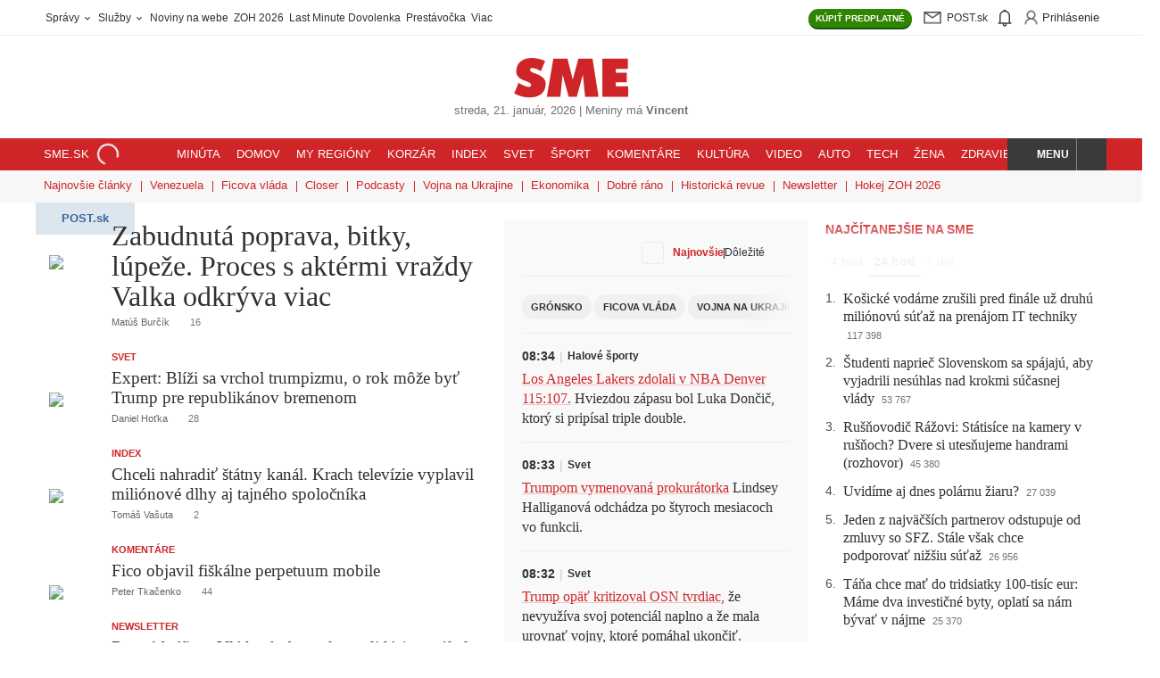

--- FILE ---
content_type: text/html; charset=UTF-8
request_url: https://www.sme.sk/
body_size: 82109
content:

<!DOCTYPE html>
<html lang="sk">
<head><meta http-equiv="Content-Type" content="text/html; charset=utf-8">
    <meta name="viewport" content="width=device-width, initial-scale=1, shrink-to-fit=no"><title>SME.sk | Najčítanejšie správy na Slovensku</title>
        <meta property="og:title" content="SME.sk | Najčítanejšie správy na Slovensku" />
        <meta name="robots" content="index, follow, max-image-preview:large, max-video-preview:-1, max-snippet:-1" />
        <meta name="anzu-dam-domain" content="https://image.smedata.sk/image/" /><meta name="description" content="Rýchle a dôveryhodné správy zo Slovenska, sveta i Vášho regiónu. Prihlásenie do Post.sk." />
            <meta property="og:description" content="Rýchle a dôveryhodné správy zo Slovenska, sveta i Vášho regiónu. Prihlásenie do Post.sk." /><meta name="keywords" content="správy, spravodajstvo, SME, denník, Slovensko, aktuality, počítače, internet, mobil, mobily, knihy, Bratislava, hry, fotografie, šport, blog, hokej, futbal" /><meta property="og:image" content="https://image.smedata.sk/image/w1200-h630/1f0b1ce3-a423-61ee-a4b4-dbdb682f39b8.jpg" /><link rel="canonical" href="https://www.sme.sk"/>
            <meta property="og:url" content="https://www.sme.sk" /><meta name="author" content="Petit Press  a.s." /><meta name="copyright" content="Petit Press, a.s." /><meta name="classification" content="Media" /><meta name="distribution" content="Global" /><meta name="rating" content="General" /><meta name="doc-type" content="Web Page" /><meta name="doc-class" content="Published" /><meta name="doc-rights" content="Copywritten Work" /><meta name="doc-publisher" content="Petit Press, a.s." /><meta name="theme-color" content="#cf2528" /><meta property="og:type" content="website" /><meta property="og:site_name" content="SME.sk" /><link rel="alternate" type="application/rss+xml" title="RSS - www.sme.sk - články" href="https://www.sme.sk/rss" /><link rel="alternate" type="application/rss+xml" title="RSS - www.sme.sk - titulka" href="https://www.sme.sk/rss-title" />        <link rel="preload" fetchpriority="high" as="font" href="https://web-static-common.smedata.sk/1.25.0/fonts/fedra/lcg/fedra-display-heavy.woff2?rev=2" type="font/woff2" crossorigin="anonymous">
        <link rel="preload" fetchpriority="high" as="font" href="https://web-static-common.smedata.sk/1.25.0/fonts/greta/lcg/greta-display-medium.woff2?rev=2" type="font/woff2" crossorigin="anonymous">
        <link rel="preload" as="font" href="https://web-static-common.smedata.sk/1.25.0/fonts/greta/lcg/greta-light-normal.woff2?rev=2" type="font/woff2" crossorigin="anonymous">
        <link rel="preload" as="font" href="https://web-static-common.smedata.sk/1.25.0/fonts/opensans/lcg/opensans-regular-webfont.woff2?rev=2" type="font/woff2" crossorigin="anonymous">
        <link rel="preload" as="font" href="https://web-static-common.smedata.sk/1.25.0/fonts/opensans/lcg/opensans-bold-webfont.woff2?rev=2" type="font/woff2" crossorigin="anonymous"><link rel="icon" href="https://cms-static.smedata.sk/assets/images/favicons/sme/favicon.ico" sizes="any">
        <link rel="icon" type="image/png" sizes="16x16" href="https://cms-static.smedata.sk/assets/images/favicons/sme/favicon-16x16.png">
        <link rel="icon" type="image/png" sizes="32x32" href="https://cms-static.smedata.sk/assets/images/favicons/sme/favicon-32x32.png">
        <link rel="icon" type="image/png" sizes="48x48" href="https://cms-static.smedata.sk/assets/images/favicons/sme/favicon-48x48.png">
        <link rel="icon" type="image/png" sizes="96x96" href="https://cms-static.smedata.sk/assets/images/favicons/sme/favicon-96x96.png">
        <link rel="icon" type="image/png" sizes="144x144" href="https://cms-static.smedata.sk/assets/images/favicons/sme/favicon-144x144.png">
        <link rel="apple-touch-icon" sizes="180x180" href="https://cms-static.smedata.sk/assets/images/favicons/sme/apple-touch-icon.png">
        <link rel="manifest" href="https://cms-static.smedata.sk/assets/images/favicons/sme/manifest.json">        <style id="pp-sme-fonts">
                            @font-face{font-family:fedra-display-heavy;src:url("https://web-static-common.smedata.sk/1.25.0/fonts/fedra/lcg/fedra-display-heavy.woff2?rev=2") format("woff2"),url("https://web-static-common.smedata.sk/1.25.0/fonts/fedra/lcg/fedra-display-heavy.woff?rev=2") format("woff"),url("https://web-static-common.smedata.sk/1.25.0/fonts/fedra/lcg/fedra-display-heavy.ttf?rev=2") format("truetype");font-style:normal;font-weight:700;font-stretch:normal;font-display:swap}@font-face{font-family:greta-light-normal;src:url("https://web-static-common.smedata.sk/1.25.0/fonts/greta/lcg/greta-light-normal.woff2?rev=2") format("woff2"),url("https://web-static-common.smedata.sk/1.25.0/fonts/greta/lcg/greta-light-normal.woff?rev=2") format("woff"),url("https://web-static-common.smedata.sk/1.25.0/fonts/greta/lcg/greta-light-normal.ttf?rev=2") format("truetype");font-style:normal;font-weight:300;font-stretch:normal;font-display:swap}@font-face{font-family:greta-display-medium;src:url("https://web-static-common.smedata.sk/1.25.0/fonts/greta/lcg/greta-display-medium.woff2?rev=2") format("woff2"),url("https://web-static-common.smedata.sk/1.25.0/fonts/greta/lcg/greta-display-medium.woff?rev=2") format("woff"),url("https://web-static-common.smedata.sk/1.25.0/fonts/greta/lcg/greta-display-medium.ttf?rev=2") format("truetype");font-style:normal;font-weight:300;font-stretch:normal;font-display:swap}@font-face{font-family:greta-medium-normal;src:url("https://web-static-common.smedata.sk/1.25.0/fonts/greta/lcg/greta-medium-normal.woff2?rev=2") format("woff2"),url("https://web-static-common.smedata.sk/1.25.0/fonts/greta/lcg/greta-medium-normal.woff?rev=2") format("woff"),url("https://web-static-common.smedata.sk/1.25.0/fonts/greta/lcg/greta-medium-normal.ttf?rev=2") format("truetype");font-style:normal;font-weight:300;font-stretch:normal;font-display:swap}@font-face{font-family:open-sans;src:url("https://web-static-common.smedata.sk/1.25.0/fonts/opensans/lcg/opensans-regular-webfont.woff2?rev=2") format("woff2"),url("https://web-static-common.smedata.sk/1.25.0/fonts/opensans/lcg/opensans-regular-webfont.woff?rev=2") format("woff"),url("https://web-static-common.smedata.sk/1.25.0/fonts/opensans/lcg/opensans-regular-webfont.ttf?rev=2") format("truetype");font-weight:normal;font-style:normal;font-stretch:normal;font-display:swap}@font-face{font-family:open-sans;src:url("https://web-static-common.smedata.sk/1.25.0/fonts/opensans/lcg/opensans-bold-webfont.woff2?rev=2") format("woff2"),url("https://web-static-common.smedata.sk/1.25.0/fonts/opensans/lcg/opensans-bold-webfont.woff?rev=2") format("woff"),url("https://web-static-common.smedata.sk/1.25.0/fonts/opensans/lcg/opensans-bold-webfont.ttf?rev=2") format("truetype");font-weight:bold;font-style:normal;font-stretch:normal;font-display:swap}

                    </style><style id="critical">
    :root{--brand-color:#cf2528;--brand-color-light:#fff;--brand-color-dark:#a21c1e;--brand-color-underline:rgba(207, 37, 40, 0.25);--brand-color-border-light:rgba(207, 37, 40, 0.15);--brand-color-share-bg-light:#fcefef;--btn-color-default:#313131;--btn-action-color:#fff;--btn-action-inverse-color:#313131;--btn-disabled-color:#313131;--btn-disabled-bg:#f0f0f0;--btn-pagination-color:#cf2528;--btn-archive-pagination-color:#313131;--nav-color-default:#313131;--tag-article-type-display:inline;--tag-article-type-color:#313131;--tag-article-type-bg:#ececec;--article-list-item-color-default:#313131;--enum-after-num-symbol:".";--border-default-color:#ececec;--border-default:.0625rem solid var(--border-default-color);--util-class-border:.0625rem solid #ececec;--main-content-column-gap:1.25rem;--pb-main-inner-wrapper-padding-right:1.25rem;--serif-bold:fedra-display-heavy, sans-serif;--sans-serif-light:greta-light-normal, serif;--sans-serif-bold:greta-display-medium, serif;--sans-serif-bold-alt:greta-medium-normal, serif;--heading-font-family:greta-display-medium, serif;--article-title-font-family:fedra-display-heavy, sans-serif;--article-tile-margin:0 0 1.25rem;--article-tile-overline-font-size:.6875rem;--article-tile-overline-line-height:.875rem;--article-tile-title-font-family:greta-display-medium, serif;--article-tile-title-font-size-below-xs:1.25rem;--article-tile-title-line-height-below-xs:1.375rem;--article-tile-description-color:#616060;--article-tile-meta-margin:.375rem 0 0;--article-tile-meta-font-weight:normal;--article-tile-meta-font-size:.6875rem;--article-tile-meta-line-height:.75rem;--article-tile-thumb-w-below-xs:4.6875rem;--article-tile-thumb-w-above-xs:33%;--article-tile-hero-title-font-size:2rem;--article-tile-hero-title-line-height:2.125rem;--article-tile-hero-thumb-w-above-xs:56%;--article-tile-hero-full-image-title-font-size:2rem;--article-tile-hero-full-image-title-line-height:2.125rem;--article-tile-right-middle-flex-direction:row;--article-tile-right-middle-column-gap:.9375rem;--article-tile-right-middle-row-gap:.5rem;--article-tile-right-middle-thumbnail-w:5.625rem;--article-tile-right-middle-thumbnail-h:5.625rem;--article-tile-right-middle-margin:0 0 .9375rem;--article-tile-right-middle-embed-image-padding-top:100%;--theme-box-left-padding:0 .625rem 0 0;--theme-box-right-padding:0 0 0 .625rem;--theme-box-left-w-above-xs:50%;--theme-box-right-w-above-xs:50%;--theme-box-right-row-gap-above-xs:1.25rem;--theme-box-article-tile-hero-thumb-w-above-xs:57.23%;--theme-box-article-tile-hero-title-font-size:1.625rem;--theme-box-article-tile-hero-title-line-height:1.625rem;--theme-box-article-tile-thumb-w-above-xs:30.66%;--theme-box-article-tile-title-font-size-below-xs:1.1875rem;--theme-box-article-tile-title-line-height-below-xs:1.25rem;--theme-box-article-tile-title-font-size-above-xs:1.25rem;--theme-box-article-tile-title-line-height-above-xs:1.375rem;--articles-aside-enum-color:#4c4c4c;--articles-aside-item-font-family:var(--sans-serif-bold);--articles-aside-item-font-size:1rem;--articles-aside-item-margin-non-breakpoint:.75rem 0 0;--articles-aside-item-margin-above-xs:.75rem 0 0;--articles-aside-group-color:var(--nav-color-default);--articles-aside-group-padding:.125rem .375rem .1875rem;--articles-aside-group-selected-border-color:var(--brand-color);--article-lock-icon-color:#313131;--btn-border-radius-default:62.5rem;--btn-border-radius-semi-round:.1875rem;--anz-font-sans-serif:open-sans, Arial, sans-serif;--anz-font-sans-serif-bold:open-sans, Arial, sans-serif;--anz-font-weight-default:400;--anz-font-weight-bold:700}.theme--sme-green{--brand-color:#006a51;--brand-color-light:#e5f0ee;--brand-color-dark:#003325;--brand-color-underline:rgba(0, 106, 81, 0.25);--brand-color-border-light:rgba(0, 106, 81, 0.15);--brand-color-share-bg-light:#d3e5e0;--btn-color-default:#006a51;--btn-action-inverse-color:#006a51;--btn-pagination-color:#006a51;--btn-archive-pagination-color:#006a51;--tag-article-type-color:#fff;--tag-article-type-bg:#006a51;--articles-aside-group-selected-border-color:#006a51}.theme--sme-purple{--brand-color:#9147d7;--brand-color-light:#f0e1ff;--brand-color-dark:#6e36a3;--brand-color-underline:rgba(145, 71, 215, 0.25);--brand-color-border-light:rgba(145, 71, 215, 0.15);--brand-color-share-bg-light:#fcefef;--btn-color-default:#9147d7;--btn-action-inverse-color:#9147d7;--btn-pagination-color:#9147d7;--btn-archive-pagination-color:#9147d7;--tag-article-type-display:none;--tag-article-type-color:#fff;--tag-article-type-bg:#9147d7;--article-list-item-color-default:#000;--util-class-border:.0625rem solid #c9c9c9;--main-content-column-gap:1rem;--pb-main-inner-wrapper-padding-right:1rem;--article-padding-right:1rem;--article-border-right:var(--util-class-border);--article-tile-padding:0 0 1rem;--article-tile-margin:0 0 1rem;--article-tile-border-bottom:var(--util-class-border);--article-tile-overline-font-size:.875rem;--article-tile-overline-line-height:1.25rem;--article-tile-title-font-family:greta-medium-normal, serif;--article-tile-title-font-size-below-xs:1.125rem;--article-tile-title-line-height-below-xs:1.25rem;--article-tile-description-color:#929292;--article-tile-meta-margin:.5rem 0 0;--article-tile-meta-font-size:.75rem;--article-tile-meta-line-height:.875rem;--article-tile-thumb-w-below-xs:6.4375rem;--article-tile-thumb-w-above-xs:12.375rem;--article-tile-hero-title-font-size:1.5rem;--article-tile-hero-title-line-height:1.625rem;--article-tile-hero-thumb-w-above-xs:23.9375rem;--article-tile-right-middle-flex-direction:column;--article-tile-right-middle-row-gap:.625rem;--article-tile-right-middle-thumbnail-w:100%;--article-tile-right-middle-thumbnail-h:auto;--article-tile-right-middle-padding:0;--article-tile-right-middle-margin:0 0 .625rem;--article-tile-right-middle-embed-image-padding-top:66.6666666667%;--theme-box-column-gap:1rem;--theme-box-left-padding:0;--theme-box-right-padding:0;--theme-box-left-w-above-xs:calc(64.36% - var(--theme-box-column-gap)*.5);--theme-box-right-w-above-xs:calc(35.64% - var(--theme-box-column-gap)*.5);--theme-box-right-row-gap-above-xs:1rem;--theme-box-article-tile-hero-thumb-w-above-xs:var(--article-tile-hero-thumb-w-above-xs);--theme-box-article-tile-hero-title-font-size:1.5rem;--theme-box-article-tile-hero-title-line-height:1.625rem;--theme-box-left-article-tile-padding-right-above-xs:1rem;--theme-box-left-article-tile-border-right-above-xs:var(--util-class-border);--theme-box-article-tile-flex-direction:row-reverse;--theme-box-article-tile-thumb-w-above-xs:var(--article-tile-thumb-w-below-xs);--theme-box-article-tile-thumb-h-above-xs:var(--article-tile-thumb-w-below-xs);--theme-box-article-tile-title-font-size-below-xs:1.125rem;--theme-box-article-tile-title-line-height-below-xs:1.25rem;--theme-box-article-tile-title-font-size-above-xs:1.125rem;--theme-box-article-tile-title-line-height-above-xs:1.25rem;--articles-aside-enum-color:var(--brand-color);--articles-aside-enum-font-weight:bold;--articles-aside-item-font-family:greta-medium-normal, serif;--articles-aside-item-font-size:1.125rem;--articles-aside-item-margin-non-breakpoint:1.5rem 0 0;--articles-aside-item-margin-above-xs:1rem 0 0;--articles-aside-group-font-weight:bold;--articles-aside-group-color:#737373;--articles-aside-group-letter-spacing:.0625rem;--articles-aside-group-text-transform:uppercase;--articles-aside-group-padding:0 .375rem;--articles-aside-group-selected-color:var(--brand-color);--articles-aside-group-selected-border-color:rgba(0,0,0,0)}.theme--denniksport{--brand-color:#ff9900;--brand-color-light:#fff7f0;--brand-color-dark:#995c00;--brand-color-underline:rgba(255, 153, 0, 0.25);--brand-color-border-light:rgba(255, 153, 0, 0.15);--brand-color-share-bg-light:#ffc266;--btn-color-default:#ff9900;--btn-action-inverse-color:#ff9900;--btn-pagination-color:#ff9900;--btn-archive-pagination-color:#ff9900;--tag-article-type-color:#fff;--tag-article-type-bg:#ff9900;--serif-bold:industry-black-italic, sans-serif;--sans-serif-light:Jost, sans-serif;--sans-serif-bold:Jost-bold, sans-serif;--sans-serif-bold-alt:Jost-bold, sans-serif;--heading-font-family:industry-black-italic, sans-serif;--article-title-font-family:industry-black-italic, sans-serif;--article-tile-title-font-family:industry-black-italic, sans-serif;--article-lock-icon-color:#ff9900;--btn-border-radius-default:.1875rem;--btn-action-border-bottom:.125rem solid #995c00;--articles-aside-group-selected-border-color:#ff9900;--articles-aside-item-font-family:Jost-bold, sans-serif}html,body,div,span,applet,object,iframe,h1,h2,h3,h4,h5,h6,p,blockquote,pre,a,abbr,acronym,address,big,cite,code,del,dfn,em,img,ins,kbd,q,s,samp,small,strike,strong,sub,sup,tt,var,b,u,i,center,dl,dt,dd,ol,ul,li,fieldset,form,label,legend,table,caption,tbody,tfoot,thead,tr,th,td,article,aside,canvas,details,embed,figure,figcaption,footer,header,hgroup,menu,nav,output,ruby,section,summary,time,mark,audio,video{margin:0;padding:0;border:0;font:inherit;vertical-align:baseline}article,aside,details,figcaption,figure,footer,header,hgroup,menu,nav,section{display:block}body{line-height:1}ol,ul{list-style:none}blockquote,q{quotes:none}blockquote::before,blockquote::after,q::before,q::after{content:none}table{border-collapse:collapse;border-spacing:0}button{background-color:rgba(0,0,0,0);color:inherit;border-width:0;padding:0;cursor:pointer}textarea,input[type=text],input[type=button],input[type=submit]{-webkit-appearance:none;-moz-appearance:none;appearance:none}html{box-sizing:border-box}*,*::before,*::after{box-sizing:inherit}html{font-size:16px}body{color:#313131;-webkit-font-smoothing:antialiased}body *,body *::before,body *::after{box-sizing:border-box}::-moz-selection{color:#fff;background-color:var(--brand-color)}::selection{color:#fff;background-color:var(--brand-color)}a{color:inherit;text-decoration:none}a:hover{cursor:pointer}strong{font-weight:bold}main{max-width:1200px;padding:0 .9375rem;margin:1rem auto}input[type=text]{border:none}input[type=text]::-moz-placeholder{color:inherit}input[type=text],input[type=text]::placeholder{color:inherit}input[type=text]:hover,input[type=text]:active,input[type=text]:focus{outline:none}svg{box-sizing:content-box}.article-body sub,.article-body sup{font-size:75%;line-height:0;position:relative;vertical-align:baseline}.article-body sub{bottom:-0.25em}.article-body sup{top:-0.5em}main{margin:1.25rem auto}strong,b{font-family:var(--sans-serif-bold),sans-serif;font-weight:normal}em{font-style:italic}@font-face{font-family:spectator-icon-font;src:url(6d30f590d8a236731a28.eot)}@font-face{font-family:spectator-icon-font;src:url([data-uri]) format("woff"),url(d5f8aa80d18a5c919c94.ttf) format("truetype"),url(a8d9020c060d0613acf9.svg#spectator-icon-fonticon-font) format("svg");font-weight:normal;font-style:normal}i,[data-custom^=icon-],[data-custom*=" icon-"]{fill:currentColor;display:inline-block;line-height:70%;vertical-align:middle}i[data-icon]::before,i[class^=icon-]::before,i[class*=" icon-"]::before,[data-custom^=icon-]::before,[data-custom*=" icon-"]::before{font-family:spectator-icon-font !important;font-style:normal !important;font-weight:normal !important;font-variant:normal !important;text-transform:none !important;speak:none;line-height:1;-webkit-font-smoothing:antialiased;-moz-osx-font-smoothing:grayscale;vertical-align:middle}i[data-icon]::before,i[class^=icon-]::before,i[class*=" icon-"]::before{content:attr(data-icon)}i[data-icon=icon-case]::before{content:"P"}i[data-icon=icon-subscription-document]::before{content:"Q"}i[data-icon=icon-paperplane]::before{content:"R"}i[data-icon=icon-moneybag]::before{content:"T"}i[data-icon=icon-person]::before{content:"U"}i[data-icon=icon-eye]::before{content:"V"}i[data-icon=icon-folded-sheets]::before{content:"W"}i[data-icon=icon-house]::before{content:"X"}i[data-icon=icon-briefcase]::before{content:"Y"}i[data-icon=icon-shopping-cart]::before{content:"Z"}@media(min-width: 600px){.site-wrapper{width:1000px;margin:0 auto}.site-wrapper--wide{width:1200px}}@media(min-width: 950px){.site-header{width:unset}}#pb_top,.pb_top,#pb_bottom,.pb_bottom{padding:0 .9375rem}@media(min-width: 600px){#pb_top,.pb_top,#pb_bottom,.pb_bottom{margin:1.25rem auto}}.main-content--full{padding-top:.75rem}.pb_holder:empty{margin:0}@media(min-width: 600px){.pb_holder:not(:empty){container:pb-cont/inline-size}}.pb_holder *{word-break:break-word}.pb_holder .ad-position,.pb_holder .ad-position *,.pb_holder .buttons,.pb_holder .buttons *,.pb_holder .btn,.pb_holder .btn *,.pb_holder [class*=btn--],.pb_holder [class*=btn--] *,.pb_holder .btn--share+.card-text,.pb_holder .btn--share+.card-text *,.pb_holder .media-info,.pb_holder .media-info *{word-break:normal}@media(max-width: 599px){.main-wrapper #anzu-forum-widget .anz-wrapper{padding:0}}section.main-content{display:flex}@media(max-width: 599px){section.main-content{flex-direction:column}}@media(min-width: 600px){section.main-content{gap:var(--main-content-column-gap);justify-content:space-between}}.main-wrapper--super-home section.main-content{display:grid}@media(min-width: 600px){.main-wrapper--super-home section.main-content{grid-template-columns:490px 340px 300px}}#pb_header,.pb_header{width:100%}#pb_main>:first-child,.pb_main>:first-child,#pb_right>:first-child,.pb_right>:first-child{margin-top:.9375rem}@media(max-width: 599px){#pb_main,.pb_main{max-width:100%}#pb_main .p-r-5,.pb_main .p-r-5{padding-right:0}#pb_main .border-r-1px-default,.pb_main .border-r-1px-default{border-right:0}}@media(min-width: 600px){#pb_main,.pb_main{flex:1}#pb_main .p-r-5,.pb_main .p-r-5{padding-right:var(--pb-main-inner-wrapper-padding-right)}}@media(min-width: 600px){#pb_main:has(.has-notification-key),.pb_main:has(.has-notification-key){padding-right:1.25rem;border-right:.0625rem solid #ececec}}@media(min-width: 600px){.site-wrapper--two-columns #pb_main,.site-wrapper--two-columns .pb_main{max-width:38.375rem}}@media(min-width: 600px){.right-panel,#pb_right,.pb_right{width:21rem}}.main-wrapper--super-home #pb_main,.main-wrapper--super-home .pb_main{order:1}.main-wrapper--super-home #pb_middle,.main-wrapper--super-home .pb_middle{order:2}.main-wrapper--super-home #pb_right,.main-wrapper--super-home .pb_right{order:3}@media(max-width: 599px){.main-wrapper--super-home #pb_main,.main-wrapper--super-home .pb_main,.main-wrapper--super-home #pb_middle,.main-wrapper--super-home .pb_middle,.main-wrapper--super-home #pb_right,.main-wrapper--super-home .pb_right{max-width:100%}}.main-wrapper--super-home #pb_main>*,.main-wrapper--super-home .pb_main>*,.main-wrapper--super-home #pb_middle>*,.main-wrapper--super-home .pb_middle>*,.main-wrapper--super-home #pb_right>*,.main-wrapper--super-home .pb_right>*{margin-bottom:1.5rem}@media(min-width: 600px){.main-wrapper--super-home #pb_main.is-height-dependent,.main-wrapper--super-home .pb_main.is-height-dependent,.main-wrapper--super-home #pb_middle.is-height-dependent,.main-wrapper--super-home .pb_middle.is-height-dependent,.main-wrapper--super-home #pb_right.is-height-dependent,.main-wrapper--super-home .pb_right.is-height-dependent{position:relative}.main-wrapper--super-home #pb_main.is-height-dependent .pb_holder__container,.main-wrapper--super-home .pb_main.is-height-dependent .pb_holder__container,.main-wrapper--super-home #pb_middle.is-height-dependent .pb_holder__container,.main-wrapper--super-home .pb_middle.is-height-dependent .pb_holder__container,.main-wrapper--super-home #pb_right.is-height-dependent .pb_holder__container,.main-wrapper--super-home .pb_right.is-height-dependent .pb_holder__container{position:absolute;top:0;left:0;bottom:0;right:0;width:auto;max-height:none}}@media(min-width: 600px){.main-wrapper--super-home #pb_middle.is-height-dependent .pb_holder__container,.main-wrapper--super-home .pb_middle.is-height-dependent .pb_holder__container{overflow:hidden}.main-wrapper--super-home #pb_middle.is-height-dependent .pb_holder__container>div,.main-wrapper--super-home .pb_middle.is-height-dependent .pb_holder__container>div{height:100%}.main-wrapper--super-home #pb_middle.is-height-dependent .pb_holder__container>div[data-js-teleported-to-identifier]>div,.main-wrapper--super-home .pb_middle.is-height-dependent .pb_holder__container>div[data-js-teleported-to-identifier]>div{height:100%}}@media(min-width: 600px){.main-wrapper--super-home #pb_main,.main-wrapper--super-home .pb_main,.main-wrapper--super-home #pb_middle,.main-wrapper--super-home .pb_middle,.main-wrapper--super-home #pb_right,.main-wrapper--super-home .pb_right{width:unset}.main-wrapper--super-home #pb_main>*:first-child,.main-wrapper--super-home #pb_main>*:first-child>*:first-child,.main-wrapper--super-home .pb_main>*:first-child,.main-wrapper--super-home .pb_main>*:first-child>*:first-child,.main-wrapper--super-home #pb_middle>*:first-child,.main-wrapper--super-home #pb_middle>*:first-child>*:first-child,.main-wrapper--super-home .pb_middle>*:first-child,.main-wrapper--super-home .pb_middle>*:first-child>*:first-child,.main-wrapper--super-home #pb_right>*:first-child,.main-wrapper--super-home #pb_right>*:first-child>*:first-child,.main-wrapper--super-home .pb_right>*:first-child,.main-wrapper--super-home .pb_right>*:first-child>*:first-child{margin-top:0}body:not(.site--sme) .main-wrapper--super-home #pb_middle,body:not(.site--sme) .main-wrapper--super-home .pb_middle{padding:1.25rem 1.25rem;background-color:#f9f9f9}}@keyframes slide{from{top:-2.25rem}to{top:0}}@keyframes rotate-clockwise{from{transform:rotate(0deg)}to{transform:rotate(360deg)}}@keyframes placeholder-animation{0%{background-position:0 50%}50%{background-position:100% 50%}100%{background-position:0 50%}}@keyframes pop-out-modal{0%{transform:scale(0)}100%{transform:scale(1)}}@keyframes fade-in{0%{opacity:0}100%{opacity:1}}@keyframes fade-out{0%{opacity:1}100%{opacity:0}}@media(max-width: 599px){.hide--only-xs{display:none !important}}@media(min-width: 600px){.hide--above-xs{display:none !important}}.block,.block-childs>*{display:block}.inline-block,.inline-block-childs>*{display:inline-block}.inline,.inline-childs>*{display:inline}.inline-flex{display:inline-flex !important}.d-table{display:table}.no-scrollbar::-webkit-scrollbar{display:none}.no-scrollbar{-ms-overflow-style:none;scrollbar-width:none}.scroll-behavior--smooth{scroll-behavior:smooth}.cursor-pointer,.hover--cursor-pointer:hover{cursor:pointer}.hover-txt-decor-underline:hover{text-decoration:underline}.c-black-50{color:#737373 !important}.c-brand{color:#cf2528 !important}.c-gold{color:#ffc35f !important}.c-text-default{color:#313131 !important}.fill-brand{fill:#cf2528 !important}.paid-content-flag .svg-icon-wrapper{position:relative;width:1.25rem;height:1.25rem}.svg-icon-progress-circular,.svg-icon-unlock{position:absolute;inset:50%;transform:translate(-50%, -50%)}.svg-icon-progress-circular{width:100%;height:100%}.svg-icon-unlock{width:.5625rem;height:.5625rem}.pseudo-vert-line-sep-default::after{position:absolute;top:0;left:-1.25rem;width:.0625rem;height:100%;background-color:#ececec;content:"";pointer-events:none}@media(max-width: 767px){.pseudo-vert-line-sep-default::after{display:none}}.cf::after{content:"";clear:both;display:table}@media(min-width: 600px){.cf-above-xs::after{content:"";clear:both;display:table}}.has--data-text-resp::after{content:attr(data-text)}@media(max-width: 767px){.has--data-text-resp:not(.has--data-text-resp-xs)::after{content:attr(data-text-resp)}}@media(max-width: 599px){.has--data-text-resp-xs::after{content:attr(data-text-resp)}}.has--overlay-gradient{position:relative}.has--overlay-gradient:not(.is-expanded)::before{position:absolute;z-index:1;background:linear-gradient(180deg, hsla(0, 0%, 100%, 0) 0, hsla(0, 0%, 100%, 0.94) 50%);inset:0;width:100%;height:0;transform:translateY(-100%);padding-bottom:25%;content:""}@media(min-width: 600px){.has--overlay-gradient--desktop{position:relative}.has--overlay-gradient--desktop:not(.is-expanded)::before{position:absolute;z-index:1;background:linear-gradient(180deg, hsla(0, 0%, 100%, 0) 0, hsla(0, 0%, 100%, 0.94) 50%);inset:0;width:100%;height:0;transform:translateY(-100%);padding-bottom:25%;content:""}}.overlay-gradient:not(.is-expanded){position:absolute;z-index:1;background:linear-gradient(180deg, hsla(0, 0%, 100%, 0) 0, hsla(0, 0%, 100%, 0.94) 50%);inset:0;width:100%;height:0;transform:translateY(-100%);padding-bottom:25%}.has--overlay-gradient--bottom:not(.is-expanded)::before,.overlay-gradient--bottom:not(.is-expanded){inset:auto auto 0 0;transform:unset}.has--overlay-gradient--s:not(.is-expanded)::before,.overlay-gradient--s:not(.is-expanded){padding-bottom:12.5%}.expandable-box:not(.is-expanded){max-height:25rem;overflow:hidden}.expandable-box--s:not(.is-expanded){max-height:7rem}.hidden,.mo-hidden{display:none !important}@media(min-width: 768px){.hidden-from-sm{display:none}}.is-open{display:block}.fixed{position:fixed !important}.header-wrapper.fixed{top:0;left:0;width:100%;z-index:5;animation-name:slide;animation-duration:.5s}.slide-down{transform:translateY(100%) translateY(50px)}.border-0{border:0 !important}.border-b-0{border-bottom:0 !important}.border-rad-50{border-radius:50%}.border-rad-2px{border-radius:.125rem}.border-rad-3px{border-radius:.1875rem}.border-rad-4px{border-radius:.25rem}.border-1px-default{border:var(--util-class-border)}.border-t-1px-default{border-top:var(--util-class-border)}.border-r-1px-default{border-right:var(--util-class-border)}@media(min-width: 600px){.border-r-1px-default--above-xs{border-right:var(--util-class-border)}}.border-b-1px-default{border-bottom:var(--util-class-border)}.flex{display:flex}.flex-1{flex:1}.flex-wrap{display:flex;flex-wrap:wrap}.flex-dir-col{display:flex;flex-direction:column}.flex-align-center{display:flex;align-items:center}.flex-align-center-justify-start{display:flex;align-items:center;justify-content:flex-start}.flex-align-center-justify-end{display:flex;align-items:center;justify-content:flex-end}.flex-align-center-justify-center{display:flex;align-items:center;justify-content:center}.flex-align-center-justify-space-between{display:flex;align-items:center;justify-content:space-between}.flex-justify-center{display:flex;justify-content:center}.flex-justify-space-between{display:flex;justify-content:space-between}.flex-justify-end{display:flex;justify-content:flex-end}.w-100,.width-100{width:100%}.height-100{height:100%}.p-0{padding:0}.p-r-5{padding-right:1.25rem}.p-y-4{padding-top:1rem;padding-bottom:1rem}.m-l-auto{margin-left:auto}.m-r-1{margin-right:.25rem}.m-t-4{margin-top:1rem}.m-t-6{margin-top:1.5rem}.m-b-5{margin-bottom:1.25rem}.m-b-8{margin-bottom:2rem}.m-y-5{margin-top:1.25rem;margin-bottom:1.25rem}.m-x-auto{margin-left:auto;margin-right:auto}.m-0{margin:0}.pos-fix-above-nav-footer{position:fixed !important;bottom:50px;z-index:11;width:100%;transition:transform .3s ease-in-out}.pos-relative{position:relative}.pos-abs{position:absolute}.pos-abs-center{position:absolute;top:50%;left:50%;transform:translate(-50%, -50%)}.pos-abs-r-center{position:absolute;right:0;top:50%;transform:translateY(-50%)}.pos-abs-t-r-corner{position:absolute;top:0;right:0}.content-items--sticky{position:sticky;top:3.625rem}.pos-abs-full-w-h{position:absolute;top:0;left:0;width:100%;height:100%}.txt-decor-underline,.txt-hover-decor-underline:hover{text-decoration:underline}.txt-decor-none,.txt-hover-decor-none:hover{text-decoration:none !important}.txt-align-l{text-align:left}.txt-align-center{text-align:center}@media(min-width: 600px){.txt-align-center-above-xs{text-align:center}}.txt-align-r{text-align:right}.txt-transform-none{text-transform:none}.txt-uppercase,.txt-transform-upperc,.uppercase{text-transform:uppercase}.txt-uppercase-imp{text-transform:uppercase !important}.txt-nowrap{white-space:nowrap}.overflow-hidden{overflow:hidden}@media(max-width: 599px){.overflow-hidden--only-xs{overflow:hidden}}.overflow-auto{overflow:auto}.overflow-x-scroll{overflow-x:auto}.overflow-y-auto{overflow-y:auto}.overflow-y-hidden{overflow-y:hidden}.open-sans,.open-sans-bold{font-family:"open-sans",Arial,sans-serif}.bold,.open-sans-bold{font-weight:bold}.uppercase{text-transform:uppercase}.ellipsis{display:-webkit-box;-webkit-line-clamp:2;-webkit-box-orient:vertical;overflow:hidden}.ellipsis-lines-1{-webkit-line-clamp:1}.h-main-1-xxl,.h-main-1-xl,.h-main-1-l,.h-main-1-m{font-family:var(--serif-bold);width:100%}.h-main-1-xxl{font-size:1.875rem;line-height:2.125rem}.h-main-1-xl{font-size:1.5625rem;line-height:1.8125rem}.h-main-1-l{font-size:1.25rem;line-height:1.375rem}.h-main-1-m{font-size:1rem;line-height:1.25rem}.col-2{width:16.6667%}.col-4{width:33.3333%}.col-5{width:41.6667%}.col-7{width:58.3333%}@media(max-width: 599px){.col-6-only-xs{width:50%}}@media(min-width: 600px){.col-2-above-xs{width:16.6667%}}@keyframes slide-gradient-to-right{0%{left:-35%}100%{left:300%}}.block-fetch-wrapper{opacity:0;transition:opacity .14s .24s}.block-fetch-wrapper~.card--skeleton-block-fetch{display:flex;flex-direction:column;row-gap:.75rem;width:100%;min-height:11.875rem;color:rgba(0,0,0,0);padding:0 0 0 .625rem;margin:0 0 3.5rem}.block-fetch-wrapper~.card--skeleton-block-fetch .card__item{flex:1;min-height:1.875rem;background-color:#ececec;border-radius:.25rem}.block-fetch-wrapper~.card--skeleton-block-fetch .card__head{display:flex;-moz-column-gap:.5rem;column-gap:.5rem;row-gap:.5rem}.block-fetch-wrapper~.card--skeleton-block-fetch .card__img{flex:unset;width:4.25rem;height:4.25rem;border-radius:50%}.block-fetch-wrapper~.card--skeleton-block-fetch{position:relative;pointer-events:none;opacity:.4;overflow:hidden}.block-fetch-wrapper~.card--skeleton-block-fetch::after{position:absolute;content:"";top:0;left:-35%;width:35%;height:100%;background-image:linear-gradient(90deg, transparent 0, rgba(255, 255, 255, 0.5) 50%, transparent 100%);opacity:.5;animation:slide-gradient-to-right 1.5s infinite linear}.block-fetch-wrapper~.card--skeleton-block-fetch .card__head-right{display:flex;flex-direction:column;flex:1;gap:inherit}.block-fetch-wrapper~.card--skeleton-block-fetch .card__head-right .card__item:nth-of-type(2){width:90%}.block-fetch-wrapper:not(:empty){opacity:1}.block-fetch-wrapper:not(:empty)~.card--skeleton-block-fetch{display:none}.embed-media-playback .block-fetch-wrapper~.card--skeleton-block-fetch{padding:0 0 56.25% 0}.embed-media-playback .block-fetch-wrapper~.card--skeleton-block-fetch .card__item{display:flex;align-items:center;justify-content:center;width:100%;height:1.5rem;font-size:.875rem;font-family:"open-sans",Arial,sans-serif;color:#fff;text-align:center;background-color:var(--brand-color);border-bottom:.0625rem solid #fff;border-radius:0;z-index:2}.embed-media-playback .block-fetch-wrapper~.card--skeleton-block-fetch{opacity:.7}.embed-media-playback .block-fetch-wrapper~.card--skeleton-block-fetch::after{display:none}.embed-media-playback .block-fetch-wrapper--error~.card--skeleton-block-fetch::after{display:none}@media(max-width: 599px){.embed-external{min-height:132px;overflow-x:auto}}@media(min-width: 600px){.embed-external{min-height:174px}}.embed-external,.embed-external *{display:block !important;max-width:100%;margin-left:auto !important;margin-right:auto !important}@media(min-width: 600px){.embed-external,.embed-external *{display:flex !important;flex-wrap:wrap}}@media(min-width: 600px){.site-wrapper:not(.site-wrapper--article-wideform) .embed-external,.site-wrapper:not(.site-wrapper--article-wideform) .embed-external *{max-width:38.375rem}}.embed-external,.embed-external img{height:auto !important}.embed-external .spinner{transform:translate(-50%, -50%)}.embed-external .icon--play-main{z-index:1;transform:translate(-50%, -50%);position:absolute;inset:50% auto auto 50%;width:4.75rem;height:4.75rem}.embed-external+.embed-related{margin-top:1.5625rem}.embed-external--resp,.embed-external--resp *{display:block !important}.embed-external[data-type=google_map],.embed-external[data-type=google_mymap],.embed-external[data-type=youtube_video]{position:relative;width:100%}.embed-external[data-type=google_map]:hover,.embed-external[data-type=google_mymap]:hover,.embed-external[data-type=youtube_video]:hover{cursor:pointer}.embed-external[data-type=google_map]>*:not(.spinner),.embed-external[data-type=google_mymap]>*:not(.spinner),.embed-external[data-type=youtube_video]>*:not(.spinner){display:flex !important;position:absolute !important;top:0 !important;left:0 !important;width:100% !important;height:100% !important}.embed-external[data-type=google_map],.embed-external[data-type=google_mymap]{padding-top:75.186%}.embed-external[data-type=google_map],.embed-external[data-type=google_map] *,.embed-external[data-type=google_mymap],.embed-external[data-type=google_mymap] *{display:block !important}.embed-external[data-type=youtube_video]{padding-top:56.25%}.embed-external[data-type=facebook_video] .fb-video:not(:only-child){display:none !important}.embed-external[data-type=twitter_video],.embed-external[data-type=twitter_video] *{display:flex !important}@media(min-width: 600px){.embed-external[data-type=twitter_video]{min-width:560px !important}}.embed-external[data-type=twitter_video] .twitter-tweet:not(.twitter-tweet-rendered){display:none !important}.embed-external[data-type=twitter_video] .twitter-tweet-rendered{margin-top:0 !important;margin-bottom:0 !important}.embed-external[data-type=tiktok_video]{min-height:758px !important}.embed-external[data-type=tiktok_video] .tiktok-embed{margin-top:0 !important;margin-bottom:0 !important}.embed-external[data-type=tiktok_video] .tiktok-embed:not(:only-child),.embed-external[data-type=tiktok_video] .tiktok-embed>section,.embed-external[data-type=tiktok_video] .tiktok-embed>section::before{display:none !important}.embed-external .flourish-embed .flourish-credit{display:block !important;margin:0 0 4px !important}.embed-external .flourish-embed .flourish-credit>a{margin:0 5px !important}.embed-external .flourish-embed .flourish-credit>a,.embed-external .flourish-embed .flourish-credit>a img,.embed-external .flourish-embed .flourish-credit>a span{display:inline-block !important}.embed-external .flourish-embed .flourish-credit>a img{height:12px !important;margin:0 2px 0 !important}.site-wrapper:not(.site-wrapper--article-wideform) .embed-external .flourish-embed{width:100%}.embed-external[data-type=omny_clip],.embed-external[data-type=omny_clip] *{display:block !important}.embed-media{position:relative}.embed-media iframe{display:block;width:100%}.embed-media:not(.instagram) iframe{height:100%}.minute--sme .embed-media{margin-bottom:1.875rem}.article-body .minute--sme .embed-media{margin-bottom:1.428571em}.embed-media--3p{padding-bottom:62.5%}.embed-media--3p.embed-media--small{padding-bottom:56.25%}@media(min-width: 600px){.embed-media--3p{text-align:center}}.embed-media--3p iframe{position:absolute;left:0}.fbhtml5post,.fbpost,.fbvideo,.instagram,.twitterpost{margin:auto}.fbhtml5post,.fbpost,.fbvideo,.instagram,.twitterpost{max-width:60rem}.article-body .fbhtml5post,.article-body .fbpost,.article-body .fbvideo,.article-body .instagram,.article-body .twitterpost{max-width:45.714286em}.twitterpost{margin:1.2em 0}.twitterpost>*{margin:0 auto}.fbvideo{height:37.75rem}.article-body .fbvideo{height:28.761905em}.tableau{width:100%}@media(min-width: 600px){.tableau{overflow:hidden}}.tableau{margin:1.5625rem auto}@media(min-width: 600px){.tableau{width:64rem}}.article-body .tableau{margin:1.190476em auto}@media(min-width: 600px){.article-body .tableau{width:48.761905em}}.figcaption{font-weight:normal;font-size:.8125rem;line-height:.9375rem;font-family:var(--sans-serif-light);color:#737373;display:block;margin:.625rem 0 0}.article-body .figcaption{text-align:center}.text--head-sub{font-size:1.1875rem;line-height:1.625rem;font-family:var(--sans-serif-light);font-style:italic}.text--head-sub a{text-decoration-color:var(--brand-color)}[class*=text--follow],[class*=text--follow]>*,[class*=text--follow] strong{font-family:"open-sans",Arial,sans-serif}[class*=text--follow] strong{font-weight:bold}[class*=text--follow] a{color:var(--brand-color)}.text--follow-alert{font-size:.75rem;line-height:.9375rem;padding:.625rem 1.5625rem .625rem .9375rem;margin:.9375rem 0 1.25rem;background-color:#fff5e6;border-color:currentcolor}.author-tile--article-top .text--follow-alert{margin-bottom:0}.author-tile--main .text--follow-alert,.author-tile--article-tail .text--follow-alert{margin-top:0}.text--follow-success{color:#2e8500;background-color:rgba(46,133,0,.0784313725)}.text--follow-error{color:#cf2528;background-color:rgba(207,37,40,.08)}.card--follow .text--follow-alert.text--follow-error a{color:currentcolor}.text--follow-tooltip-wrapper{position:absolute;z-index:250}@media(max-width: 599px){.text--follow-tooltip-wrapper{max-width:100%}}@media(min-width: 600px)and (max-width: 640px){.text--follow-tooltip-wrapper{width:25rem}}@media(min-width: 641px){.text--follow-tooltip-wrapper{width:36.75rem}}.text--follow-tooltip-wrapper.is-bottom,.text--follow-tooltip-wrapper.is-top{left:50%;transform:translate(-50%)}.text--follow-tooltip-wrapper.is-left,.text--follow-tooltip-wrapper.is-right{transform:none}.text--follow-tooltip-wrapper.is-left{left:0;right:auto}.text--follow-tooltip-wrapper.is-right{left:auto;right:0}.text--follow-tooltip-wrapper.is-top{bottom:150%;box-shadow:0 .25rem 1.5625rem 0 rgba(0,0,0,.15)}.text--follow-tooltip-wrapper.is-bottom{top:150%;box-shadow:0 -0.25rem 1.5625rem 0 rgba(0,0,0,.15)}.card--person-organization .text--follow-tooltip-wrapper.is-bottom{margin-top:-2rem}.text--follow-tooltip{font-size:.8125rem;line-height:1.125rem;color:#fff;padding:.9375rem;background-color:#252525}@media(max-width: 599px){.text--follow-tooltip{padding-right:2rem}}.text--follow-tooltip::after{position:absolute;width:.5rem;height:.5rem;top:0;left:90%;transform:translateY(-50%) rotate(45deg);background-color:inherit;content:""}.text--follow-tooltip .icon--close{margin:.625rem}.side-banner:has([data-advmngr-filled="1"]),[class*=ad-position]:has([data-advmngr-filled="1"]){margin:1.5em 0}.ad-position{position:relative;text-align:center;margin:1em auto}.ad-position.ad-position-megaboard:not(:empty),.ad-position.ad-position-homepage_tb_top:not(:empty){margin:1em -0.9375rem}@media(min-width: 600px){.ad-position[class*=_resp]{display:none}}.site-header .ad-position{margin:0}.ad-position [id^=content_body_],.ad-position [id^=big_1]{margin:0 auto}.ad-position [id^=content_body_].artemis-promo-labels{margin:0 auto .25rem}.admngr-disabled .ad-position{display:none}.ad-position-big_1{margin:1rem auto 0;display:block}.ad-position[class*=-big_1_]:not(:empty),.ad-position[class*=-side]:not(:empty),.ad-position-article_after:not(:empty),.ad-position-_footer:not(:empty){max-width:1000px;margin:1em auto;text-align:center}.ad-position.ad-position-smb_rozcestnik{text-align:left}.ad-position.ad-position-page_start{margin:0 !important}body .ad-position.ad-position-page_start:has([data-advmngr-filled="1"]){min-height:.0625rem}.ad-position-bottom{background-color:#fff;text-align:center}.ad-position-bottom:has([data-advmngr-empty="1"]){background-color:rgba(0,0,0,0)}.ad-position-megaboard .artemis-promo-labels,.ad-position-article-body .artemis-promo-labels,.ad-position[class*=-sme_title_extra] .artemis-promo-labels,.ad-position[class*=-list_body] .artemis-promo-labels,.ad-position[class*=-slot-wide] .artemis-promo-labels,.ad-position[class*=-side] .artemis-promo-labels{margin:0 auto .25rem;height:auto}.article-premium .ad-position-megaboard .artemis-promo-labels,.article-premium .ad-position-article-body .artemis-promo-labels,.article-premium .ad-position[class*=-sme_title_extra] .artemis-promo-labels,.article-premium .ad-position[class*=-list_body] .artemis-promo-labels,.article-premium .ad-position[class*=-slot-wide] .artemis-promo-labels,.article-premium .ad-position[class*=-side] .artemis-promo-labels{padding-right:.875rem}.ad-position-megaboard .artemis-promo-labels .artemis-promo-link-2,.ad-position-article-body .artemis-promo-labels .artemis-promo-link-2,.ad-position[class*=-sme_title_extra] .artemis-promo-labels .artemis-promo-link-2,.ad-position[class*=-list_body] .artemis-promo-labels .artemis-promo-link-2,.ad-position[class*=-slot-wide] .artemis-promo-labels .artemis-promo-link-2,.ad-position[class*=-side] .artemis-promo-labels .artemis-promo-link-2{margin-right:.25rem}.ad-position-megaboard .artemis-promo-labels .artemis-promo-close svg,.ad-position-article-body .artemis-promo-labels .artemis-promo-close svg,.ad-position[class*=-sme_title_extra] .artemis-promo-labels .artemis-promo-close svg,.ad-position[class*=-list_body] .artemis-promo-labels .artemis-promo-close svg,.ad-position[class*=-slot-wide] .artemis-promo-labels .artemis-promo-close svg,.ad-position[class*=-side] .artemis-promo-labels .artemis-promo-close svg{width:.75rem;height:.75rem}.ad-position-megaboard .js-advm-provider-dfp>div:not(:empty),.ad-position-article-body .js-advm-provider-dfp>div:not(:empty),.ad-position[class*=-sme_title_extra] .js-advm-provider-dfp>div:not(:empty),.ad-position[class*=-list_body] .js-advm-provider-dfp>div:not(:empty),.ad-position[class*=-slot-wide] .js-advm-provider-dfp>div:not(:empty),.ad-position[class*=-side] .js-advm-provider-dfp>div:not(:empty){margin-bottom:1.5rem}.ad-position[class*=-sme_title_extra]:has([data-advmngr-filled="1"]){margin:1rem auto}.ad-position[class*=-sme_title_extra]:has([data-advmngr-filled="1"]):not(:empty){min-height:3.125rem}.sticky-ad{position:sticky;top:3.125rem}.artemis-promo-labels,.artemis-promo-labels span{font-weight:normal;font-size:.875rem;line-height:1rem;font-family:"open-sans",Arial,sans-serif}.article-ad-position{position:relative;text-align:center;z-index:0}.article-ad-position .artemis-promo-labels{margin:0 auto .25rem}.article-ad-position .artemis-promo-labels,.article-ad-position .artemis-promo-labels span{font-size:.78125rem;line-height:1.125rem}.article-ad-position.article-body-top-position{max-width:38.125rem;margin:.3125rem auto}.ad-megaboard:not(:empty):not(:empty){max-width:1000px;margin:1em auto;text-align:center}.pos-fix-above-nav-footer.ad-position{margin:0 !important}.article-list__list .ad-position{width:100%;max-width:100%}.site-wrapper:not(.site-wrapper--supertitle) #pb_middle .ad-position,.site-wrapper:not(.site-wrapper--supertitle) .pb_middle .ad-position{width:calc(100% - 1.25rem*2);margin-left:-1.25rem}.anz-wrapper .anz-btn-primary{background-color:#cf2528;border-radius:var(--btn-border-radius-default);color:#fff}.anz-wrapper .anz-post__item-create-close{border-radius:.1875rem;display:flex;align-items:center;justify-content:center;font-weight:bold;color:#8e92a9;white-space:nowrap;padding:0 .5rem;margin:0 .5rem 0 0}.btn{white-space:nowrap;text-transform:uppercase;color:var(--btn-color-default);background-color:#fff;border-radius:var(--btn-border-radius-default);display:inline-flex;align-items:center;justify-content:center;-moz-column-gap:.625rem;column-gap:.625rem;font-weight:bold;font-size:.8125rem;line-height:1.125rem;font-family:"open-sans",Arial,sans-serif;padding:.4375rem .625rem}.btn--disable{display:none}.btn--border{border:.0625rem solid #ececec}.pagination .btn,.controls--universal-widget .btn,.btn--important-news,.btn--pagination,.btn--refresh{border-radius:var(--btn-border-radius-semi-round)}.article-body>.btn,.anzutap-content .btn{display:flex;width:-moz-fit-content;width:fit-content;margin:0 auto}.btn--txt-transform-none{text-transform:none}.btn--w-auto{width:auto}@media(min-width: 600px){.btn--w-auto-above-xs{width:auto}}@media(max-width: 599px){.btn.no-responsive{width:auto}}.btn.p-0{padding:0}.btn--padding-xs{padding:.1875rem .625rem}.btn--padding-s{padding:.4375rem .625rem}.btn--padding-m{padding:.4375rem .625rem}@media(min-width: 600px){.btn--padding-m{padding:.4375rem .9375rem}}.btn--padding-l{padding:.75rem 1.25rem}.btn--disabled{cursor:default;pointer-events:none;-webkit-user-select:none;-moz-user-select:none;user-select:none;color:var(--btn-disabled-color);background-color:var(--btn-disabled-bg);opacity:.5}.btn--transparent{background-color:rgba(0,0,0,0)}.btn--green{color:#fff;background-color:#2e8500}.btn--empty{font-weight:normal}.btn--fs-s{font-size:.6875rem;line-height:.875rem}.btn--fs-l,.btn--fs-xl{line-height:1.1875rem}.btn--fs-l{font-size:.875rem}.btn--fs-xl{font-size:.9375rem}.btn--fs-xxl{font-size:1rem;line-height:1.25rem}.btn--fs-xxxl{font-size:1.1875rem;line-height:1.375rem}@media(max-width: 599px){.btn--fs-s-only-xs,.btn--only-xs-small{font-size:.6875rem;line-height:.875rem}}.btn--inverse{color:#fff;background-color:#444}.btn--pagination{color:var(--btn-pagination-color)}.btn--chevron,.btn--lion{-moz-column-gap:.4375rem;column-gap:.4375rem}.btn--chevron .icon,.btn--lion .icon{border-width:.125rem;width:.375rem;height:.375rem;display:inline-block;border-style:solid;border-bottom:0;border-left:0;transform:rotate(45deg)}.btn--chevron .icon--prev,.btn--lion .icon--prev{transform:rotate(-135deg)}.btn--chevron .icon--next,.btn--lion .icon--next{transform:rotate(45deg)}.btn--chevron .icon--down,.btn--lion .icon--down{transform:rotate(135deg)}.btn--link{color:var(--brand-color);background-color:var(--brand-color-light);-moz-column-gap:.25rem;column-gap:.25rem;width:auto;font-size:.8125rem;line-height:1.125rem;padding:.4375rem .625rem}.btn--blue{color:#fff;background-color:#005d9a}.btn--newsletter{text-transform:none;word-spacing:.1875rem;width:auto;font-size:.8125rem;line-height:1.125rem;color:#fff}.btn--newsletter .icon{fill:#fff;width:1.25rem;height:1.25rem}.btn--dropdown{text-transform:none;color:#000;background-color:#f7f7f7;border-radius:.125rem;outline:none;font-weight:normal;padding:.3125rem}.btn--refresh{width:1.5625rem;height:1.5625rem;padding:.3125rem}.btn--refresh .icon{fill:currentColor}.btn--action{background-color:var(--brand-color);border:0;border-bottom:var(--btn-action-border-bottom);color:var(--btn-action-color)}.btn--action .icon{fill:var(--btn-action-color)}.btn--action-inverse{color:var(--btn-action-inverse-color);background-color:var(--btn-action-color)}.btn--action-inverse.btn--border{border:.0625rem solid #ececec}.btn--action-inverse .icon{fill:var(--brand-color)}.btn--action-inverse .text-secondary{color:var(--brand-color)}.btn--share .icon{width:.875rem;height:.9375rem}@media(max-width: 599px){.btn--share{height:100%}.btn--share .text{display:none}}.btn--sub .icon{width:.625rem;height:.625rem}@media(max-width: 599px){.btn--sub{padding:.4375rem .625rem}}.btn--sub.is-loading>*:not(.spinner){display:none}.btn--sub .icon--close{width:.6875rem;height:.6875rem}.btn--sub .icon--check{fill:#2e8500;width:1.125rem;height:.8125rem;margin:0 -0.3125rem 0 0}@media(max-width: 599px){.author-tile--main .btn--sub{width:100%}}.btn--discussion{-moz-column-gap:.25rem;column-gap:.25rem}.btn--discussion .icon{width:.8125rem;height:.8125rem;margin:0 .0625rem 0 0}.tag{white-space:nowrap;color:#fff;text-transform:uppercase;border:.0625rem solid #fff;border-radius:62.5rem;display:flex;align-items:center;font-family:"open-sans",Arial,sans-serif;padding:.1875rem .75rem}@media(max-width: 767px){.tag{font-size:.5625rem;line-height:.6875rem}}@media(min-width: 768px){.tag{font-size:.625rem;line-height:.875rem}}.listing--articles-aside .flag,.tag--article-type{border-radius:62.5rem;background-color:var(--tag-article-type-bg);font-weight:bold;font-size:.5rem;line-height:.9375rem;font-family:"open-sans",Arial,sans-serif;color:var(--tag-article-type-color);text-transform:uppercase;display:var(--tag-article-type-display);padding:.125rem .375rem;margin:0 .25rem 0 .125rem}.icon{fill:#313131;width:1.5rem;height:1.5rem}.icon--chevron{display:inline-block;border-style:solid;border-bottom:0;border-left:0;transform:rotate(45deg)}.icon--chevron-subpage-nav,.icon--chevron-down{border-color:var(--brand-color)}.icon--chevron-currency{border-width:.125rem;width:.4375rem;height:.4375rem}.icon--chevron-subpage-nav{border-width:.0625rem;width:.3125rem;height:.3125rem;transform:rotate(135deg) skew(3deg, 3deg)}.icon--chevron-up{border-color:#2e8500;transform:translateY(0.0625rem) rotate(-45deg)}.icon--chevron-down{transform:translateY(-0.0625rem) rotate(135deg)}.icon--weather-cog{fill:currentColor;min-width:.625rem;height:.625rem;-moz-column-gap:.25rem;column-gap:.25rem;font-size:.6875rem;line-height:.875rem;color:var(--brand-color);text-transform:uppercase;word-break:keep-all}.nav{white-space:nowrap;overflow-y:hidden;overflow-x:auto;display:flex;align-items:center;justify-content:center;-moz-column-gap:.5rem;column-gap:.5rem;font-weight:normal;font-size:.75rem;line-height:.875rem;font-family:"open-sans",Arial,sans-serif;color:var(--nav-color-default)}.nav .nav__item{position:relative}.nav .nav__link{white-space:nowrap;color:var(--nav-color-default)}.nav--inherit-font{font:inherit;color:inherit}.nav .is-selected,[class*=nav--] .is-selected{font-weight:bold}@container pb-cont (min-width: 490px){.nav__item--display-mobile{display:none !important}}@media(max-width: 599px){.nav__item--display-desktop{display:none !important}}@container pb-cont (max-width: 489px){.nav__item--display-desktop{display:none !important}}.nav--separator-pipe{text-transform:uppercase}.nav--separator-pipe .nav__item{display:inline-flex;align-items:center;-moz-column-gap:.5rem;column-gap:.5rem}.nav--separator-pipe .nav__item:last-child::after{display:none}.nav--separator-pipe .nav__item::after{align-self:stretch;border-left:.0625rem solid #737373;content:"";font-weight:bold;font-size:1rem;line-height:1.25rem;font-family:"open-sans",Arial,sans-serif}.nav--separator-pipe{overflow:hidden}.nav--separator-pipe button:not(:last-of-type) .nav__item::after{display:block}.nav--separator-pipe-aside{justify-content:flex-start;font-size:.875rem;line-height:1.25rem;font-family:"open-sans",Arial,sans-serif;color:var(--brand-color)}.nav--separator-pipe-aside .nav__item::after{align-self:stretch;transform:scaleX(1.4);border-left:.0625rem solid #ccc;margin:.1875rem 0 .125rem}.nav--separator-pipe-aside .nav__item:not(.is-selected){font-weight:normal}.nav--separator-pipe-theme-box{display:inline;white-space:normal}.nav--separator-pipe-theme-box .nav__item{margin:0 0 .375rem}.nav--separator-pipe-theme-box .nav__item{-moz-column-gap:.125rem;column-gap:.125rem}.nav--separator-pipe-theme-box .nav__item::after{margin:0 .25rem}.nav--aside{display:inline-flex;align-items:center;justify-content:flex-start;flex-wrap:wrap;-moz-column-gap:.1875rem;column-gap:.1875rem;row-gap:.375rem;width:100%;font-size:.875rem;line-height:1.5rem;font-weight:var(--articles-aside-group-font-weight);letter-spacing:var(--articles-aside-group-letter-spacing);text-transform:var(--articles-aside-group-text-transform);margin:.125rem 0 0}.nav--aside .nav__item{border-bottom:.125rem solid rgba(0,0,0,0)}.nav--aside .nav__link{color:var(--articles-aside-group-color);padding:var(--articles-aside-group-padding)}.nav--aside .is-selected{color:var(--articles-aside-group-selected-color);border-color:var(--articles-aside-group-selected-border-color)}.nav--aside-groups:not(.is-selected),.nav--aside-groups:empty{display:none}.theme--sme-purple .nav--aside-groups{margin-left:-0.3125rem}.nav--vacation{-moz-column-gap:0;column-gap:0;line-height:1rem}.nav--vacation .nav__link{border-bottom:.125rem solid rgba(0,0,0,0)}.nav--vacation .nav__link{padding:.9375rem .3125rem}.nav--vacation .is-selected,.nav--vacation .nav__link:hover{text-decoration:none;border-color:currentcolor}.nav--letters .nav__item{font-weight:bold;font-size:.8125rem;line-height:1rem;font-family:"open-sans",Arial,sans-serif;color:#333;padding:0 .3125rem}.nav--letters .is-selected{color:var(--brand-color)}.nav--pre-footer{box-shadow:0 0 .125rem 0 rgba(0,0,0,.15);align-items:stretch;-moz-column-gap:0;column-gap:0;width:100%;height:3.125rem;border-top:.0625rem solid #ececec}.nav--pre-footer{background-color:#fff}.nav--pre-footer .nav__item{flex:1;font-size:.625rem;color:#737373;text-align:center;padding:.4375rem .375rem .3125rem}.nav--pre-footer{position:fixed;bottom:0;left:0;z-index:11;transform:translateY(0);transition:transform .3s ease-in-out}@media(max-width: 306px){.nav--pre-footer .nav__item{font-size:.5625rem}}.nav--pre-footer .svg-icon{opacity:.75;fill:currentColor;width:1.375rem;height:1.3125rem;display:block;margin:auto}.nav--pre-footer .svg-icon[aria-label=icon-video]{border-radius:.25rem;background-color:currentColor;fill:#fff;height:1.0625rem;margin:.125rem auto .125rem}.img{position:relative;display:block;width:100%;height:auto;object-fit:cover}.embed-image{display:block}@media(min-width: 600px){.article-body .embed-image--left,.article-body .embed-image--right,.anzutap-content .embed-image--left,.anzutap-content .embed-image--right{width:12.5rem}.article-body .embed-image--left,.anzutap-content .embed-image--left{float:left;margin:.3125rem 2.5rem 0 0}.article-body .embed-image--right,.anzutap-content .embed-image--right{float:right;margin:.3125rem 0 0 2.5rem}}.embed-image{position:relative;content-visibility:auto}.embed-image:not(.embed-image--left,.embed-image--right){margin:0 auto}.embed-image+.embed-image{margin:25px 0 0}.embed-image,.embed-image .ar__element{object-fit:cover;height:100%}.embed-image--inline{display:inline}.embed-image[class*="--3x2"],.embed-image[class*="--3x4"],.embed-image[class*="--4x3"],.embed-image[class*="--16x9"],.embed-related--photo .article-tile-thumbnail .embed-image,.embed-gallery--thumb .listing__list .embed-image{position:relative;display:block;width:100%}.embed-image[class*="--3x2"] .img,.embed-image[class*="--3x4"] .img,.embed-image[class*="--4x3"] .img,.embed-image[class*="--16x9"] .img,.embed-related--photo .article-tile-thumbnail .embed-image .img,.embed-gallery--thumb .listing__list .embed-image .img{position:absolute;inset:0 auto auto 0;height:100%}.embed-image[class*="--3x2"],.embed-related--photo .article-tile-thumbnail .embed-image[class*="--3x2"]{padding-top:66.6666666667%}.embed-image[class*="--3x4"]{padding-top:133.3333333333%}.embed-image[class*="--4x3"]{padding-top:75%}.embed-image[class*="--16x9"]{padding-top:56.25%}@media(min-width: 600px){.site-wrapper:not(.site-wrapper--article-wideform) .embed-image[class*="--auto-height"]{height:auto}}@media(min-width: 600px)and (max-width: 599px){.site-wrapper:not(.site-wrapper--article-wideform) .embed-image[class*=-size20],.site-wrapper:not(.site-wrapper--article-wideform) .embed-image[class*=-size100],.site-wrapper:not(.site-wrapper--article-wideform) .embed-image[class*=-size120]{width:100%}}@media(min-width: 600px){.site-wrapper:not(.site-wrapper--article-wideform) .embed-image[class*=-size20]{max-width:18.75rem}.site-wrapper:not(.site-wrapper--article-wideform) .embed-image[class*=-size100]{width:100%;max-width:38.375rem}.site-wrapper:not(.site-wrapper--article-wideform) .embed-image[class*=-size120]{max-width:62.5rem}.site-wrapper--article-wideform .embed-image[class*=-size20]{width:25rem}.site-wrapper--article-wideform .embed-image--left{margin:.3125rem 2.5rem 0 -8.4375rem}.site-wrapper--article-wideform .embed-image--right{margin:.3125rem -8.4375rem 0 2.5rem}}.embed-image--parallax{position:relative;overflow:hidden;height:auto;background-attachment:fixed;background-position:center;background-repeat:no-repeat;background-size:cover;margin:1.5625rem 0 2.1875rem}.embed-external-wrapper,.embed-image{background-color:rgba(0,0,0,0);border-radius:0;transition:background-color .1s ease}.embed-external-wrapper:has(.lazyload),.embed-image:has(.lazyload){background-color:#f7f7f7;border-radius:3px}.embed-external-wrapper:has(.lazyload)~.media-info,.embed-image:has(.lazyload)~.media-info{opacity:0}.embed-external-wrapper .img,.embed-image .img{opacity:1;transition:opacity .1s ease}.embed-external-wrapper .img.lazyload,.embed-image .img.lazyload{opacity:0}.embed-image--left:has(.lazyload) .figcaption,.embed-image--right:has(.lazyload) .figcaption{opacity:0}.embed-image--left:not(:has(.lazyload)) .figcaption,.embed-image--right:not(:has(.lazyload)) .figcaption{opacity:1;transition:opacity .1s ease}.overlay{position:relative;display:block;overflow:hidden;color:#fff;font-weight:bold;font-family:"open-sans",Arial,sans-serif;width:100%}@media(min-width: 600px){.overlay{width:66.6666666667%}}.overlay .overlay__img,.overlay img{object-fit:cover}.overlay .overlay__content,.overlay .overlay__overlay::after,.overlay.overlay__overlay::after{position:absolute;inset:0;width:100%;height:100%;content:""}.overlay .overlay__content{z-index:3;display:flex;align-items:center;justify-content:flex-end;flex-direction:column;padding:1rem}@media(min-width: 600px){.overlay .overlay__content{padding:1rem 1.25rem}}.overlay.overlay__overlay,.overlay .overlay__overlay{position:relative;width:100%;height:100%;z-index:2}.overlay.overlay__overlay::after,.overlay .overlay__overlay::after{z-index:1}.overlay.overlay__overlay::after,.overlay .overlay__overlay::after{background:linear-gradient(180deg, transparent 35%, rgba(0, 0, 0, 0.9))}.overlay .text{text-align:center}.overlay__content{height:auto}.overlay--recipes{width:100%;min-width:unset}@media(min-width: 600px){.overlay--recipes{width:50%}}.overlay--recipes .overlay__content{align-items:flex-start;row-gap:.375rem;padding:1rem}.overlay--recipes.overlay__overlay::after,.overlay--recipes .overlay__overlay::after{opacity:.84}.overlay--recipes .text{font-weight:normal;text-align:left}.overlay--recipes .text__title{font-size:1.5rem;line-height:1.5rem;font-family:var(--sans-serif-bold);margin:0}.overlay--recipes .text__description{font-size:.9375rem;line-height:1.0625rem;font-family:var(--sans-serif-light);color:#f1f1f1;margin:0}.author-tile{display:flex;align-items:stretch;flex-direction:column;-moz-column-gap:.625rem;column-gap:.625rem;margin:1.25rem 0}.author-tile .author-tile-thumbnail{display:block;overflow:hidden;box-sizing:content-box;border:.125rem solid #fff;border-radius:1000px;position:relative;width:2.375rem;height:2.375rem;max-width:2.375rem}.author-tile .author-tile-thumbnail:nth-child(1){z-index:4}.author-tile .author-tile-thumbnail:nth-child(2){z-index:3}.author-tile .author-tile-thumbnail:nth-child(3){z-index:2}.author-tile .author-tile-thumbnail:not(:first-child){margin-left:-0.5rem}.author-tile .author-tile-thumbnails{display:flex}.author-tile .author-tile-thumbnails .author-tile-thumbnail{width:2.375rem;height:2.375rem}.author-tile .author-tile__head{display:flex;align-items:center;justify-content:flex-start;-moz-column-gap:.5rem;column-gap:.5rem}.author-tile .author-tile__controls{flex:1;display:flex;justify-content:flex-end}.author-tile .author-tile-text{font-family:"open-sans",Arial,sans-serif}.author-tile .author-tile-text__title{width:100%;font-weight:bold;font-size:.875rem;line-height:1.1875rem;font-family:"open-sans",Arial,sans-serif;color:#313131}.author-tile .author-tile-text__description,.author-tile .author-tile-text__description *{font-size:.875rem;line-height:1.3125rem;font-family:"open-sans",Arial,sans-serif}.author-tile .author-tile-text__meta{font-weight:normal;font-size:.75rem;line-height:.9375rem;color:#313131;margin:.125rem 0 0}.author-tile .author-tile-text a,.author-tile .author-tile-text a+.separator{color:var(--brand-color)}.author-tile .separator{margin:0 .25rem 0 0}.author-tile .author-tile-text__meta,.author-tile .author-tile__body>div{width:100%;margin:0}.author-tile .author-tile-text:not(.author-tile-text__description){display:flex;flex-wrap:wrap}.author-tile .img{margin:0}.author-tile p{margin:0 0 .9375rem}.author-tile .img--site{width:3.75rem;min-width:3.75rem;height:auto}.article-tile .article-tile__content .author-tile .author-tile__head .author-tile-text{display:flex;align-items:baseline;-moz-column-gap:.625rem;column-gap:.625rem}.article-tile .author-tile .author-tile-text .article-tile-meta,.article-tile .author-tile .author-tile-text .article-tile-meta>*>*:not(:empty){margin:0}.article-tile .author-tile .author-tile-text__title{width:auto}.article-tile .author-tile{margin:.5rem 0 .375rem}.article-tile .author-tile .author-tile-text__title,.article-tile .author-tile .article-tile-meta__discussion,.article-tile .author-tile .article-tile-meta__time{font-family:"open-sans",Arial,sans-serif}.article-tile .author-tile .article-tile-meta__discussion,.article-tile .author-tile .article-tile-meta__time{font-size:.6875rem;line-height:.75rem;color:#767676}.theme--sme-purple .article-tile .author-tile .author-tile-text__title,.theme--sme-purple .article-tile .author-tile .article-tile-meta__discussion,.theme--sme-purple .article-tile .author-tile .article-tile-meta__time{font-size:.75rem;line-height:.875rem}.author-tile--main{border-bottom:.0625rem solid #ececec;padding:0 0 .625rem}.author-tile--main .author-tile-thumbnail{border:0;width:5rem;height:5rem;min-width:5rem;max-width:5rem;margin:0}@media(max-width: 599px){.author-tile--main .author-tile-thumbnail{margin:0 0 .9375rem}}.author-tile--main .author-tile__head{margin:0 0 .9375rem}.author-tile--main .author-tile__head-text{font-size:.875rem;line-height:1.125rem;font-family:"open-sans",Arial,sans-serif}@media(max-width: 599px){.author-tile--main .author-tile__controls{margin:1.875rem 0 0}}.author-tile--main .author-tile-text__title{font-weight:normal;font-size:1.875rem;line-height:2rem;font-family:var(--sans-serif-bold);margin:0 0 .125rem}@media(min-width: 600px){.author-tile--main .author-tile-text__title{font-size:1.5rem;line-height:1.75rem}}.author-tile--main .author-tile-text a,.author-tile--main .author-tile-text a+.separator{margin:0 0 .375rem}@media(max-width: 599px){.author-tile--main .author-tile__head,.author-tile--main .author-tile__head>*,.author-tile--main .author-tile__head>*>*{text-align:center;justify-content:center}}@media(max-width: 599px){.author-tile--main:not(.author-tile--modal) .author-tile-thumbnail{width:8.125rem;height:8.125rem;min-width:8.125rem;max-width:8.125rem}}.author-tile--main:not(.author-tile--modal) .author-tile__head{align-items:center}@media(max-width: 599px){.author-tile--main:not(.author-tile--modal) .author-tile__head{flex-direction:column}}@media(min-width: 600px){.author-tile--main:not(.author-tile--modal) .author-tile__controls{align-self:flex-start}}.author-tile--article-tail{border-top:.0625rem solid #ececec}.author-tile--article-tail .author-tile__head{margin:1.25rem 0 .9375rem}.author-tile--article-tail .author-tile__body{margin:0 0 .625rem}.article-list{--default-column-gap: 1.7%;--big-column-gap: 4%;--big-row-gap: 2.1875rem;--title-color: #313131;--title-alternative-color: var(--brand-color)}.article-list.title-color-brand,.article-list.title-color-brand .article-list{--title-color: var(--brand-color);--title-alternative-color: var(--brand-color)}.site-wrapper #pb_middle .article-list>.module__head .module-text__title,.site-wrapper .pb_middle .article-list>.module__head .module-text__title,.site-wrapper #pb_right .article-list>.module__head .module-text__title,.site-wrapper .pb_right .article-list>.module__head .module-text__title{font-weight:bold;font-size:.875rem;line-height:1.25rem;font-family:"open-sans",Arial,sans-serif;color:var(--title-alternative-color);text-transform:uppercase}.site-wrapper .article-list{margin:0 0 1rem}.site-wrapper .article-list .module-text{text-transform:none}.site-wrapper .article-list>.module__head{margin:0 0 .9375rem}.site-wrapper .article-list:not(.module)>.module__head .module-text__title{font-weight:normal;font-size:1.875rem;line-height:2rem;font-family:var(--sans-serif-bold);color:var(--title-color);display:inline-block;margin:0 .625rem 0 0}.site-wrapper .article-list.module>.module__head .module-text__title{margin:0}@media(max-width: 599px){.theme--sme-purple .site-wrapper .article-list>.module__head{margin:0 0 .625rem}}@media(max-width: 599px){.site-wrapper.site-wrapper--supertitle .article-list>.module__head .module-text__title{font-weight:bold;font-size:.875rem;line-height:1.25rem;font-family:"open-sans",Arial,sans-serif;color:var(--title-alternative-color);text-transform:uppercase}}.article-list:not(:first-of-type){margin-top:1rem}.article-list.article-list--empty,.article-list--horizontal.article-list--empty,.theme--sme-purple .article-list.article-list--empty,.theme--sme-purple .article-list--horizontal.article-list--empty{display:none}.article-list,.article-list__list{width:100%}.article-list__list{display:flex;flex-wrap:wrap;justify-content:space-between;-moz-column-gap:var(--default-column-gap);column-gap:var(--default-column-gap)}@media(min-width: 600px){.theme--sme-purple .article-list:has(.article-tile--title-below) .article-list__list{-moz-column-gap:0;column-gap:0}.theme--sme-purple .article-list:has(.article-tile--title-below) .article-tile--title-below:not(.article-tile--full-image){flex:1}}.article-list--big-image,.article-list--big-image .article-list__list{display:flex;flex-wrap:wrap;-moz-column-gap:4%;column-gap:4%;row-gap:2.1875rem}.article-list--horizontal{display:flex;width:100%;margin:var(--article-tile-margin)}.article-list--horizontal:not(:last-of-type){border-bottom:var(--article-tile-border-bottom)}.article-list--horizontal:has(.article-list__list .ad-position:only-child),.article-list--horizontal:has([data-js-teleport-placeholder]:empty),.article-list--horizontal:not(:has(.article-list__list>*)){border:0;margin:0}.article-list--horizontal [class*=ad-position-list_body]:has([data-advmngr-empty="1"]){margin:0}.article-list--horizontal .article-list__list{display:flex;flex-wrap:unset;-moz-column-gap:1.7%;column-gap:1.7%}.theme--sme-purple .article-list--horizontal .article-list__list{-moz-column-gap:0;column-gap:0}@media(max-width: 599px){.theme--sme-purple .article-list--horizontal .article-list__list:has(.article-tile--half-image){flex-direction:row}}@container pb-cont (max-width: 489px){.theme--sme-purple .article-list--horizontal .article-list__list:has(.article-tile--half-image){flex-direction:row}}@media(max-width: 599px){.article-list--horizontal .article-list__list{flex-direction:column}}@container pb-cont (max-width: 489px){.article-list--horizontal .article-list__list{flex-direction:column}}.article-list--horizontal .module-text__title{color:#313131;width:100%}.article-list--horizontal .module-text__title:not(:empty){margin:.9375rem 0}.article-list--trending>.module-text__title{font-size:2.375rem;line-height:2.625rem;font-family:var(--sans-serif-bold);margin:0 0 1.5625rem}.article-tile{display:flex;align-items:flex-start;flex-direction:row;flex:0 0 auto;-moz-column-gap:.75rem;column-gap:.75rem;row-gap:.5rem;width:100%;padding:var(--article-tile-padding);margin:var(--article-tile-margin)}@media(max-width: 599px){.article-tile{flex-direction:row-reverse}}@container pb-cont (max-width: 489px){.article-tile{flex-direction:row-reverse}}@container pb-cont (min-width: 490px){.article-tile{-moz-column-gap:1rem;column-gap:1rem}}.article-tile .article-tile-thumbnail{position:relative;display:block;overflow:hidden;color:#fff;font-weight:bold;font-family:"open-sans",Arial,sans-serif;width:4.375rem}@media(max-width: 599px){.article-tile .article-tile-thumbnail{height:var(--article-tile-thumb-w-below-xs);min-width:var(--article-tile-thumb-w-below-xs)}}@container pb-cont (max-width: 489px){.article-tile .article-tile-thumbnail{height:var(--article-tile-thumb-w-below-xs);min-width:var(--article-tile-thumb-w-below-xs)}}@container pb-cont (min-width: 490px){.article-tile .article-tile-thumbnail{width:var(--article-tile-thumb-w-above-xs);min-width:unset}}.article-tile .article-tile-thumbnail .overlay__img,.article-tile .article-tile-thumbnail img{margin:0}@media(max-width: 599px){.article-tile .article-tile-thumbnail .overlay__img,.article-tile .article-tile-thumbnail img{object-fit:cover;height:100%}}@container pb-cont (max-width: 489px){.article-tile .article-tile-thumbnail .overlay__img,.article-tile .article-tile-thumbnail img{object-fit:cover;height:100%}}.article-tile .article-tile__content{flex:1}.article-tile .paid-content-flag{font-size:.6875rem;line-height:.6875rem;font-family:"open-sans",Arial,sans-serif;align-items:center;gap:5px;color:#666;margin-bottom:5px}.article-tile .article-tile-text__title{font-size:var(--article-tile-title-font-size-below-xs);line-height:var(--article-tile-title-line-height-below-xs);font-family:var(--article-tile-title-font-family);color:var(--article-list-item-color-default);margin:0 0 .3125rem 0}@container pb-cont (min-width: 490px){.article-tile .article-tile-text__title{font-size:1.5rem;line-height:1.625rem}}.article-tile .article-tile-text__description{font-size:.875rem;line-height:1.1875rem;font-family:"open-sans",Arial,sans-serif;color:var(--article-tile-description-color);margin:0}.article-tile:not(:last-of-type){border-bottom:var(--article-tile-border-bottom)}.article-tile .article-tile-thumbnail{overflow:visible}.article-tile-text__overline{font-weight:bold;font-size:var(--article-tile-overline-font-size);line-height:var(--article-tile-overline-line-height);font-family:"open-sans",Arial,sans-serif;color:var(--brand-color);text-transform:uppercase;margin-bottom:.375rem}@media(max-width: 599px){.article-tile:not(.article-tile--commentator,.article-tile--big) .article-tile-text__description{display:none}}@container pb-cont (max-width: 489px){.article-tile:not(.article-tile--commentator,.article-tile--big) .article-tile-text__description{display:none}}.overlay--lightbox{position:fixed;transition:opacity .33s}.overlay--lightbox.lightbox--active{opacity:1}.overlay--lightbox:not(.lightbox--active){opacity:0;pointer-events:none}.overlay--lightbox.lightbox--img-loaded .spinner{display:none}.overlay--lightbox.lightbox--img-loaded .img{animation:fade-in .33s linear}.overlay--lightbox:not(.lightbox--img-loaded) .img{display:none}.overlay--lightbox .spinner{position:absolute;top:50%;left:50%;transform:translate(-50%, -50%)}.overlay--lightbox .embed-image{width:100%}.link--share-minute{-moz-column-gap:.5625rem;column-gap:.5625rem;font-size:.875rem;line-height:1.1875rem;font-family:"open-sans",Arial,sans-serif;margin:0 0 .125rem 1rem}.link--share-minute .svg-icon{fill:var(--brand-color);width:.8125rem;height:.875rem}.link--share-minute:only-child{margin-left:auto}.link--share-minute.link--small{-moz-column-gap:.3125rem;column-gap:.3125rem;font-size:.8125rem;line-height:1rem;font-family:"open-sans",Arial,sans-serif;padding:.0625rem .375rem;margin:0}.btn--minute-topic{background-color:#f0f0f0;border-radius:62.5rem;font-size:.6875rem;line-height:.875rem;color:#313131;margin:0 .1875rem .3125rem 0}.btn--minute-page-topic{background-color:#f1f4f6;border:.0625rem solid #d7dadc;padding:.4375rem .9375rem}.btn--minute-page-topic.is-selected{color:#fff;background-color:var(--brand-color);border:0}.controls--minute-page-topic{margin-bottom:.625rem}.tag--minute{font-weight:bold;font-family:"open-sans",Arial,sans-serif;color:#fff}.tag--minute-important{border-radius:62.5rem;background-color:#dd3639;box-shadow:.0625rem .0625rem .25rem 0 rgba(0,0,0,.15);font-size:.875rem;line-height:1.1875rem;padding:.125rem .9375rem;margin:0 .625rem 0 0}.tag--minute-important.tag--small{font-size:.75rem;line-height:1.0625rem;padding:.125rem .625rem}.tag--minute-new{border-radius:.25rem;background-color:#91cf96;font-size:.6875rem;line-height:.875rem;text-transform:uppercase;padding:.125rem .3125rem;margin:.3125rem 0 0}.flag--live{font-family:var(--sans-serif-bold-alt);color:var(--brand-color);text-transform:uppercase;padding:.125rem 0}.flag--live::before,.flag--live::after{display:inline-block;content:""}.flag--live::before{width:.625rem;height:.625rem;background-color:currentcolor;margin-right:.375rem;border-radius:50%}.flag--live::after{width:.0625rem;height:.8125rem;transform:translateY(0.125rem);margin:0 .5rem;background-color:#a0a0a0}.svg-icon-sme-minute{width:7.75rem;height:1.8125rem}.nav--separator-pipe.nav--minute{text-transform:none;-moz-column-gap:.4375rem;column-gap:.4375rem;color:#313131}.nav--separator-pipe.nav--minute .nav__item{-moz-column-gap:.4375rem;column-gap:.4375rem}.nav--separator-pipe.nav--minute .nav__item::after{height:.75rem;align-self:unset;transform:scaleX(1.175);border-left:.0625rem solid #313131;margin:0 0 -0.0625rem}.nav--separator-pipe.nav--minute .is-selected{color:var(--brand-color)}.nav--separator-pipe.nav--minute-page{justify-content:flex-start;-moz-column-gap:.5rem;column-gap:.5rem;font-size:.875rem;line-height:1.125rem;padding:.625rem .3125rem;margin:0 0 1.875rem;border-top:.0625rem solid #ececec;border-bottom:.0625rem solid #ececec}.nav--separator-pipe.nav--minute-page .nav__item{-moz-column-gap:.5rem;column-gap:.5rem}.nav--separator-pipe.nav--minute-page .nav__item::after{align-self:stretch;border-left:.0625rem solid var(--brand-color);margin:.1875rem 0 0}.nav--separator-pipe.nav--minute-page .is-selected{color:var(--brand-color)}.nav--separator-pipe.nav--minute-page a.nav__item:last-of-type::after{display:none}.nav--separator-pipe.nav--minute-page .btn--checkbox{display:flex;align-items:center;-moz-column-gap:.125rem;column-gap:.125rem;font-size:.75rem;line-height:.9375rem;color:#666;margin:0 0 0 auto}.nav--separator-pipe.nav--minute-page .btn--checkbox,.nav--separator-pipe.nav--minute-page .btn--checkbox input[type=checkbox]{cursor:pointer}.nav--separator-pipe.nav--minute-page .btn--checkbox:hover input[type=checkbox]{filter:brightness(1.25)}.nav--separator-pipe.nav--minute-page .btn--checkbox input[type=checkbox]{width:12px;height:12px;accent-color:var(--brand-color)}.nav--separator-pipe.nav--minute-page .btn--checkbox input[type=checkbox]:not(:checked){opacity:.5}.meta--minute{display:flex;align-items:flex-end;font-size:.75rem;line-height:1rem;font-family:"open-sans",Arial,sans-serif;color:#313131;margin:0 0 1rem}.meta--minute .meta__time{font-weight:bold;font-size:1rem;line-height:1.125rem}.meta--minute .meta__date{font-size:.8125rem;color:#737373}.meta--minute .sep{font-size:1.238095em;line-height:1.238095em;color:#ccc;margin:0 .761905em}.meta--minute.meta--small{align-items:center;font-weight:bold;margin:0}.meta--minute.meta--small .meta__title{font-size:.75rem;line-height:.9375rem}.meta--minute.meta--small .meta__time{font-size:.875rem;line-height:1.125rem}.meta--minute.meta--small .meta__date{font-weight:normal;font-size:.8125rem;line-height:1rem;color:#4c4c4c}.meta--minute.meta--small>*:not(:last-child)::after{display:inline-block;content:"|";font-weight:normal;font-size:.875rem;line-height:1rem;color:#ccc;margin:0 .3125rem}@media(min-width: 600px){.meta--minute-page{flex-direction:column;width:5.625rem;row-gap:.1875rem;margin:0 2.5rem .625rem auto}}@media(min-width: 600px){.meta--minute-page>*:not(:last-child)::after{display:none}}@media(max-width: 599px){.meta--minute-page{-moz-column-gap:.625rem;column-gap:.625rem}.meta--minute-page>span:not(:last-of-type)::after{content:"";display:inline-block;width:2px;height:.9375rem;margin-left:.625rem;margin-bottom:-0.125rem;border-left:2px solid #ccc}}.listing--minute .listing__item{position:relative}.listing--minute .listing__item:not(:last-child){border-bottom:.0625rem solid #ececec}.listing--minute .item--pinned{background-color:#f1f4f6;padding:.9375rem 1.25rem;margin:-0.0625rem 0 0}.listing--minute .item--pinned:not(:last-child){border-top:.0625rem solid #fff;border-bottom:.0625rem solid #fff}.listing--minute .item--pinned .link--share-minute{margin:0 1.25rem 0 0}.listing--minute .listing__item p a{font-family:var(--sans-serif-bold-alt);color:var(--brand-color)}.listing--minute p{display:inline;margin:0}.listing--minute .svg-icon-pin{fill:#a8aaab;position:absolute;inset:1.25rem 1.25rem auto auto;width:.75rem;height:.75rem}.listing--minute .embed-media-playback,.listing--minute .embed-external,.listing--minute .embed-image{margin-top:.9375rem}.listing--minute .embed-external,.listing--minute .embed-external *{max-width:100% !important}.listing--minute .embed-external,.listing--minute .embed-external img{width:100% !important;min-height:unset !important}@media(min-width: 600px){.minute--page{padding:0 1.1875rem 0 0}}.minute--page .listing__item{display:flex;padding:.9375rem 0}@media(max-width: 599px){.minute--page .listing__item{flex-direction:column}}@media(min-width: 600px){.minute--page .listing__item{padding:.9375rem 1.875rem .9375rem 0}}.minute--page .item--pinned{background-color:#f1f4f6;margin:-0.0625rem 0 0}@media(max-width: 599px){.minute--page .item--pinned{padding:.9375rem}}.minute--page .listing__item-body{width:100%}.minute--page .listing__item-content{row-gap:1.375rem;font-size:1.375rem;line-height:1.8125rem;font-family:var(--sans-serif-light);margin:0 0 .8125rem}.minute--page b,.minute--page strong,.minute--page .heading,.minute--page .link--underline{font-family:var(--sans-serif-bold-alt)}.minute--page .listing__item-head{text-align:right}.minute--page .listing__list .listing__item-body .listing__item-content .embed-image{margin-top:1.25rem}@media(min-width: 600px){.minute--page .listing__list .listing__item-body .listing__item-content .embed-image{max-width:unset;text-align:center}}.minute--page .listing__item-content+div{display:flex;flex-wrap:wrap;-moz-column-gap:.1875rem;column-gap:.1875rem;row-gap:.3125rem;justify-content:flex-start}.minute--sme{background-color:#f9f9f9;padding:1.25rem 0 0}@media(max-width: 599px){.minute--sme{max-width:calc(100vw - 30px)}}.minute--sme .listing__item{padding:.9375rem 0;margin:0 1.25rem}.minute--sme .listing__item:not(:last-child){border-top:.0625rem solid rgba(0,0,0,0)}.minute--sme .item--pinned{padding:1.25rem;margin:0}.minute--sme .listing-item-text,.minute--sme .listing-item-text p,.minute--sme .listing-item-text p *{font-size:1rem;line-height:1.375rem;margin:0}.minute--sme .listing__item-head{display:flex;justify-content:space-between;margin:0 0 .375rem}[data-js-teleport-placeholder] .minute--sme{margin-bottom:.9375rem}.minute--sme .listing-item-text strong{font-family:var(--sans-serif-bold-alt)}.minute--sme .embed-media-playback:not(:first-child),.minute--sme .embed-external:not(:first-child),.minute--sme .embed-image:not(:first-child){margin-top:.9375rem}.minute--sme .embed-media-playback:not(:last-child),.minute--sme .embed-external:not(:last-child),.minute--sme .embed-image:not(:last-child){margin-bottom:.9375rem}.minute--sme .embed-image+.image__description{text-align:center}.minute--sme .embed-image+.image__description:not(:last-child){margin-bottom:.9375rem}.minute--sme .embed-image+.image__description .figcaption{margin-top:-0.3125rem}.minute--sme .js-easy-admin:last-child{margin-top:-0.9375rem}.minute--sme .btn--expand{display:flex;width:calc(100% - 40px);margin:0 auto;z-index:1}.minute--sme.has--overlay-gradient-custom::after{position:absolute;bottom:0;left:0;width:100%;height:6.8125rem;background:linear-gradient(1turn, #fff, #fff 50%, hsla(0, 0%, 100%, 0));content:"";z-index:0}@media(min-width: 600px){.is-height-dependent .minute--sme{height:100%}.is-height-dependent .minute--sme .btn--expand{position:absolute;bottom:0;left:0;right:0}}.embed-minute{padding:1.25rem 0 0;border-top:.0625rem solid #ececec}.embed-minute .listing__item{padding:.9375rem 0}.embed-minute .listing__item:not(:last-child){border-bottom:.0625rem solid #ececec}.embed-minute .controls{padding-bottom:.125rem}.embed-minute .listing__item p:first-of-type{display:inline;margin:0}.embed-minute .link--share-minute{margin-left:auto}.embed-minute .svg-icon-pin{fill:var(--brand-color);position:absolute;inset:1.25rem .0625rem auto auto;width:.75rem;height:.75rem}.trending-articles{display:none}.trending-articles.is-selected{display:block}.listing--minute__controls-slide{display:flex}.listing--minute__controls-slide .controls__list{-moz-column-gap:.1875rem;column-gap:.1875rem}.listing--minute__controls-slide .controls__btn,.listing--minute__controls-slide::after{background-image:linear-gradient(90deg, hsla(0, 0%, 98%, 0) 0, #f9f9f9);width:3.1875rem;height:2.875rem}.listing--minute__controls-slide .btn--prev{left:-1px;transform:scaleX(-1)}.listing--minute__controls-slide .btn--next{right:-1px}.listing--minute__controls-slide .controls__icon{width:1.25rem;height:1.25rem;margin:0 0 0 1.5rem}.minute--sme .listing--minute__controls-slide{margin:0 1.25rem}.minute--sme .listing--minute__controls-slide [data-js-minute-feed-keyword-list]:empty~.btn--prev,.minute--sme .listing--minute__controls-slide [data-js-minute-feed-keyword-list]:empty~.btn--next{display:none}.minute--sme .listing--minute__controls-slide.is-selected .btn--prev,.minute--sme .listing--minute__controls-slide.is-selected .btn--next{display:none}.minute--page .listing--minute__controls-slide{margin:0 0 .625rem}@media(min-width: 600px){.minute--page .listing--minute__controls-slide .controls__list{flex-wrap:wrap}}.minute--page .listing--minute__controls-slide .controls__btn,.minute--page .listing--minute__controls-slide::after{background-image:linear-gradient(90deg, hsla(0, 0%, 100%, 0) 0, #fff)}.minute--page .listing--minute__controls-slide .controls__btn,.minute--page .listing--minute__controls-slide::after{top:-0.375rem}@media(min-width: 600px){.minute--page .listing--minute__controls-slide .controls__btn,.minute--page .listing--minute__controls-slide::after{display:none}}.minute--sme__controls-top{padding:0 0 .9375rem;margin:0 1.25rem 1.25rem}.minute--sme__controls-top .controls__btn,.minute--sme__controls-top::after{background-color:rgba(0,0,0,0);margin:0 .625rem}.minute--sme__controls-top .svg-icon{min-width:20px}.minute--sme__controls{display:flex;align-items:center;padding:0 0 .625rem;border-bottom:.0625rem solid #ececec}.minute--sme__controls .selected-keyword{display:flex;justify-content:space-between;font-size:1.3125rem;line-height:1.5625rem;font-family:var(--sans-serif-bold-alt);margin:0 0 .125rem}.minute--page .controls--selected-keyword{display:flex;justify-content:flex-start}@media(min-width: 600px){.minute--page .controls--selected-keyword{margin:1.25rem 8.125rem 0 8.125rem}}.minute--page .controls--selected-keyword,.minute--page .controls--selected-keyword span,.minute--page .controls--selected-keyword strong{font-size:1.125rem;line-height:1.5625rem;font-family:"open-sans",Arial,sans-serif;text-transform:uppercase}.minute--page .controls--selected-keyword strong{font-weight:bold}.minute--page .controls--selected-keyword .sep{margin:-0.125rem .625rem .125rem .9375rem}.module--minute-detail{padding:0 0 1.5625rem;border-bottom:.0625rem solid #ececec}.module--minute-detail .module__head{row-gap:.9375rem;margin:0 0 1.375rem}.module--minute-detail .module__body{row-gap:1.375rem;margin:0 0 .8125rem}.module--minute-detail .module-text__title{font-size:1.625rem;line-height:2.125rem;font-family:var(--serif-bold)}.module--minute-detail .module-text__description{font-size:1.3125rem;line-height:1.8125rem}.module--minute-detail .meta--minute{margin:0}.module--minute-detail .module-text__description p,.module--minute-detail .module-text__description strong{font-size:1.3125rem;line-height:1.8125rem;margin:0}.module--minute-detail .module-text__description strong{font-family:var(--sans-serif-bold-alt)}.minute--sme .overlay--spinner,.embed-minute .overlay--spinner{z-index:2;display:flex;justify-content:center;position:absolute}.minute--sme .overlay--spinner .spinner,.embed-minute .overlay--spinner .spinner{margin-top:3.5rem}.minute--sme .overlay--spinner{background-color:rgba(250,250,250,.85);width:calc(100% - 2.5rem);height:100%;inset:0 auto auto 1.25rem}.embed-minute .overlay--spinner{background-color:hsla(0,0%,100%,.85);width:100%;height:100%;inset:0 auto auto 0}.notification--new-post{background-color:#2e8500;display:flex;align-items:center;justify-content:center;width:100%;font-size:.875rem;line-height:1.125rem;font-family:"open-sans",Arial,sans-serif;color:#fff;position:fixed;padding:.625rem;margin:0 !important}.notification--new-post{top:0;left:0;z-index:100}@media(min-width: 600px){.notification--new-post{top:2.25rem}}.notification--new-post .icon--arrows{margin-right:1.25rem}.controls{display:flex;align-items:center;justify-content:space-between}.article-tile-meta{color:#767676;font-weight:var(--article-tile-meta-font-weight);font-size:var(--article-tile-meta-font-size);line-height:var(--article-tile-meta-line-height);font-family:"open-sans",Arial,sans-serif;margin:var(--article-tile-meta-margin)}.article-tile-meta>*:not(:last-child,:empty){margin-right:.625rem}.article-tile-meta>* span{white-space:nowrap}.article-tile-meta>*{display:inline}.article-tile-meta>*>*{display:inline-block}.article-tile-meta>*>*:not(:last-child,:empty){margin-right:.5rem}.article-tile-meta>*>*:not(:empty){margin-bottom:.375rem}.article-tile-meta__author{display:inline-flex;color:#767676;-moz-column-gap:.5rem;column-gap:.5rem;row-gap:.375rem}.article-tile-meta__author a{color:#666}.article-tile-meta__media-author{text-transform:uppercase}.article-tile-meta__time .svg-icon,.article-tile-meta__discussion .svg-icon{display:inline-block;margin-top:-0.1875rem;margin-bottom:0;vertical-align:middle;margin-right:.125rem}.article-tile-meta__time .svg-icon{width:.75rem;height:.75rem;fill:#767676}.article-tile-meta__discussion .svg-icon{width:.9375rem;height:.9375rem;fill:#c9c9c9}.article-tile-meta .icon{fill:#767676}.article-tile-meta__time{display:var(--article-tile-meta-time-display)}.article-list--trending .article-tile-meta__author{display:flex;margin-bottom:.375rem}.article-list--trending .article-tile-meta__author a{margin-bottom:0}.theme--sme-purple .article-tile-meta .article-tile-meta__author{font-weight:bold}.pagination{width:100%}.pagination__right{margin:0 0 0 auto}.align-left{text-align:left}.align-center{text-align:center}.align-right{text-align:right}h2,h3,h4,h5{font-family:var(--heading-font-family)}h2{font-size:2.1875rem;line-height:2.4375rem;margin:1.875rem 0 1.0625rem}h3{font-size:1.625rem;line-height:2.1875rem;margin:2.3125rem 0 .8125rem}h4{font-size:1.3125rem;line-height:1.8125rem;margin:1.875rem 0 1.375rem}.heading{font-family:var(--heading-font-family)}.heading.h-2{font-size:2.1875rem;line-height:2.4375rem;margin:1.875rem 0 1.0625rem}.heading.h-3{font-size:1.625rem;line-height:2.1875rem;margin:2.3125rem 0 .8125rem}.heading.h-4{font-size:1.3125rem;line-height:1.8125rem;margin:1.875rem 0 1.375rem}.heading--article{font-size:2rem;line-height:2.125rem;font-family:var(--article-title-font-family);margin:.9375rem 0 .3125rem}@media(min-width: 600px){.heading--article{font-size:2.375rem;line-height:2.875rem}}.article-body .heading,.article-body .heading .link--underline{font-family:var(--sans-serif-bold-alt)}.heading .link--underline,.article-body .heading .link--underline{font-size:inherit;font-weight:inherit;font-family:inherit}.minute--sme p,.anzutap-content:not(.page-header-content,.person-organization-content) p,.article-head p,.article-body p,.article-tail p{font-size:1.3125rem;line-height:1.8125rem;font-family:var(--sans-serif-light);margin:1.5625rem 0}.article-head a:not(.anz-btn,.anz-link,.btn,.btn--share,.nav__item,.icon-wrapper--close,.sme-pb-btn),.article-body a:not(.anz-btn,.anz-link,.btn,.btn--share,.nav__item,.icon-wrapper--close,.sme-pb-btn),.article-tail a:not(.anz-btn,.anz-link,.btn,.btn--share,.nav__item,.icon-wrapper--close,.sme-pb-btn){color:var(--brand-color)}.link--with-chevron{white-space:nowrap;color:#4c4c4c;font-weight:normal;font-size:.8125rem;line-height:1.125rem;font-family:"open-sans",Arial,sans-serif}.link--with-chevron{-moz-column-gap:.5rem;column-gap:.5rem;display:inline-flex;align-items:center}.link--with-chevron .chevron{border-color:#313131;border-width:.0625rem;width:.3125rem;height:.3125rem;display:inline-block;border-style:solid;border-bottom:0;border-left:0;transform:rotate(45deg)}.link--with-chevron .chevron{margin-bottom:-0.0625rem}.link--highlight{color:var(--brand-color)}.link--underline,.module--minute-detail p a,.minute--page p a{text-decoration:underline;text-decoration-color:var(--brand-color-underline);text-decoration-thickness:.0625rem;text-underline-offset:.18375rem;font-size:1.3125rem;line-height:1.6875rem;font-family:var(--sans-serif-light);color:var(--brand-color)}.link--underline-no-fs{text-decoration:underline;text-decoration-color:var(--brand-color-underline);text-decoration-thickness:.0625rem;text-underline-offset:.18375rem;color:var(--brand-color)}.module--btn-links{margin:0 0 1.75rem}.module--btn-links .module__body{-moz-column-gap:.625rem;column-gap:.625rem;row-gap:.5rem}.module--btn-links .btn{display:block;width:auto;overflow:hidden;text-overflow:ellipsis}@media(max-width: 599px){.module--btn-links .btn{text-align:center}}.module--btn-links i{font-size:1.1875rem;margin:-6px 1px 0 0}.module--inline-links{padding:.9375rem 0;border-top:var(--border-default)}.module--inline-links>*{display:inline}.module--inline-links .module-text{font-size:1rem;line-height:1.5rem;font-family:var(--sans-serif-light)}.module--inline-links a{color:var(--brand-color);margin:0 .4375rem 0 .0625rem}.module--inline-links div:not(:last-of-type){margin-bottom:.4375rem}.site-wrapper ol,.site-wrapper ul:not(.anz-inline-list-bar){margin:.9375rem 0}.site-wrapper ol li:not(.timeline__item) p,.site-wrapper ol li:not(.timeline__item) a:not(.anz-link),.site-wrapper ul:not(.anz-inline-list-bar) li:not(.timeline__item) p,.site-wrapper ul:not(.anz-inline-list-bar) li:not(.timeline__item) a:not(.anz-link){margin:0}.site-wrapper ol+.embed-image:not(.embed-image--left,.embed-image--right),.site-wrapper ul:not(.anz-inline-list-bar)+.embed-image:not(.embed-image--left,.embed-image--right){margin-top:2rem}ol{list-style:decimal}ol li{margin:.4375rem 0 0 1.125rem}ul{padding:0 .9375rem 0 1.25rem;list-style:square}ul li{margin:.4375rem 0 0}.site-header ul,.site-header li,.main-nav ul,.main-nav li,.subpage-nav ul,.subpage-nav li{padding:0;margin:0;list-style:none}.listing,.listing ul{list-style:none}.list{font-size:1.3125rem;line-height:1.8125rem;font-family:var(--sans-serif-light)}.list li{position:relative}.list a{color:#cf2528;text-decoration:underline;text-decoration-thickness:.0625rem;text-decoration-color:rgba(207,37,40,.25);text-underline-offset:.25rem}ul.list--none{list-style:none}ul.list--disc{list-style:disc}ul.list--disc-pseudo{list-style:none}ul.list--disc-pseudo li::before{position:absolute;content:"";border-radius:50%;width:.4375rem;height:.4375rem;inset:.5625rem auto auto 0;background-color:#313131}.list a{color:var(--brand-color);text-decoration-color:var(--brand-color-underline)}body .list--last-minute,body .list--topic-box{list-style:none}ul.list--last-minute{font-size:.875rem;line-height:1rem;font-family:"open-sans",Arial,sans-serif;padding:0}ul.list--last-minute li{padding:0 0 0 1.25rem;margin:0 0 .625rem}ul.list--last-minute a{color:#666;text-decoration:none;text-underline-offset:.0625rem}ul.list--last-minute{list-style:none}ul.list--last-minute li::before{position:absolute;left:0;width:.4375rem;height:.4375rem;top:.3125rem;border:.0625rem solid #e0e0e0;content:""}ul.list--topic-box{padding:0}ul.list--topic-box li{padding:0 0 0 .9375rem;margin:.3125rem 0}ul.list--topic-box a{font-size:1.125rem;line-height:1.3125rem}ul.list--topic-box li::before{background-color:var(--brand-color)}.anz-wrapper ul li{margin:0}.locked-article{display:inline-flex;align-items:center;justify-content:center;width:19px;height:19px;border-radius:50%;border:.125rem solid #e6e6e6 !important}.locked-article .svg-icon{display:block;fill:var(--article-lock-icon-color)}.locked-article .svg-icon .use-icon{display:none}.locked-article .svg-icon .use-lock{display:block}body:not(.theme--denniksport) .listing--articles-aside .locked-article--listing,body:not(.theme--denniksport) .article-tile-text__title .locked-article--listing{display:none}.theme--denniksport .locked-article{width:auto;height:auto;display:inline-block;margin-bottom:-0.1875rem;border:0 !important}.theme--denniksport .locked-article .svg-icon{width:18px;height:18px}.theme--denniksport .locked-article--listing{width:unset;height:unset;border:0 !important}.theme--denniksport .locked-article--listing .svg-icon .use-icon{display:none}.theme--denniksport .locked-article--listing .svg-icon .use-crown{display:block}.theme--denniksport .article-tile .locked-article--listing .svg-icon{width:24px;height:24px}.theme--denniksport .article-tile--hero .locked-article--listing .svg-icon{width:32px;height:32px}.theme--denniksport .article-tile--hero-big-image .locked-article--listing .svg-icon{margin-bottom:.1875rem}.theme--denniksport .article-list--horizontal .article-tile .locked-article--listing .svg-icon{margin-bottom:-0.125rem}table{overflow:auto;width:100%;min-width:18.125rem;font-size:1.3125rem;line-height:1.8125rem;font-family:var(--sans-serif-light)}table .table__title{margin:.9375rem 0}table .table__title{font-size:1.25rem;line-height:1.5rem;text-transform:capitalize}table thead{background-color:#f7f7f7}table tr:nth-of-type(even){background-color:#f7f7f7}table th,table td{text-align:left;padding:.375rem}table th{font-family:var(--sans-serif-bold-alt)}table strong{font-family:var(--sans-serif-bold-alt)}.article-body table p,table p{font-size:inherit;line-height:inherit;margin:0}.table-wrapper{display:block;position:relative;overflow:auto;max-width:100%}.table-wrapper,.table-wrapper *{word-break:normal}body[class*=theme--]:not(.theme--sme-purple) .media-info{position:absolute;bottom:.75rem;right:.75rem;display:flex;align-items:center;justify-content:center;width:1.25rem;height:1.25rem;background-color:rgba(0,0,0,.5);border-radius:62.5rem;overflow:hidden;word-break:normal;opacity:1;transition:.175s width,opacity .2s ease}body[class*=theme--]:not(.theme--sme-purple) .media-info--small{bottom:.5rem;right:.5rem}body[class*=theme--]:not(.theme--sme-purple) .media-info--live{min-width:1.25rem}body[class*=theme--]:not(.theme--sme-purple) .media-info--live .media-info__description{font-size:.4375rem;line-height:.4375rem;text-transform:uppercase;width:auto}body[class*=theme--]:not(.theme--sme-purple) .media-info--video-big{top:50%;left:50%;transform:translate(-50%, -50%);background-color:#cf2528}body[class*=theme--]:not(.theme--sme-purple) .media-info--video-big,body[class*=theme--]:not(.theme--sme-purple) .media-info--video-big .svg-icon-video-big{width:2.625rem;height:2.625rem}.article-tile--hero body[class*=theme--]:not(.theme--sme-purple) .media-info--video-big,.article-tile--hero body[class*=theme--]:not(.theme--sme-purple) .media-info--video-big .svg-icon-video-big{width:4.125rem;height:4.125rem}body[class*=theme--]:not(.theme--sme-purple) .media-info__description{font-size:.625rem;line-height:.75rem;font-family:"open-sans",Arial,sans-serif;overflow:hidden;width:0}.media-info--live body[class*=theme--]:not(.theme--sme-purple) .media-info__description{font-size:.4375rem;line-height:.4375rem;text-transform:uppercase;width:unset}body[class*=theme--]:not(.theme--sme-purple) .media-info .svg-icon{fill:#fff}body[class*=theme--]:not(.theme--sme-purple) .media-info .svg-icon-video{width:1.1875rem;height:1.1875rem}body[class*=theme--]:not(.theme--sme-purple) .media-info .svg-icon-gallery{width:.625rem;height:.625rem}body[class*=theme--]:not(.theme--sme-purple) .media-info .svg-icon-audio{width:.6875rem;height:.625rem}.theme--sme-purple .media-info{border-radius:50%;background-color:var(--brand-color);inset:auto auto .625rem .625rem;width:1rem;height:1rem;padding:.1875rem}.theme--sme-purple .media-info svg{width:.625rem;height:.625rem;fill:#fff}.theme--sme-purple .media-info,.theme--sme-purple .media-info__description{position:absolute;display:flex;align-items:center;justify-content:center}.theme--sme-purple .media-info:not(:hover) .media-info__description{display:none}.theme--sme-purple .media-info__description{transform:translateX(-50%)}.smevideo-placeholder{display:flex;align-items:center;justify-content:center;flex-direction:column;text-align:center}.spinner{text-align:center}.spinner:not(.hidden){display:inline-block}.spinner::before{position:relative;display:inline-block;vertical-align:middle;border-radius:50%;box-sizing:border-box;content:"";animation-iteration-count:infinite;animation-timing-function:linear;animation-duration:.55s;animation-name:rotate-clockwise;border:.125rem solid #f7f7f7;border-top-color:var(--brand-color)}.spinner--xs::before{width:1.125rem;height:1.125rem}.spinner--s::before{width:1.5rem;height:1.5rem}.spinner--m::before{width:1.875rem;height:1.875rem}.spinner--white{border-top-color:#fff}.spinner+.btn{font-size:.8125rem;line-height:1.125rem;font-family:"open-sans",Arial,sans-serif;margin-top:.25rem}.loading-media{display:flex;justify-content:center}.loading-media{-moz-column-gap:.375rem;column-gap:.375rem}.loading-media p,.loading-media a{margin:0 !important}.loading-media p,.loading-media a{font-size:1.875rem;line-height:2.25rem;font-family:var(--sans-serif-light)}.module--countdown{-moz-column-gap:.25rem;column-gap:.25rem}.module--countdown>*:not(small){background-color:#f7f7f7;border-radius:.25rem;min-width:3.125rem;padding:.4375rem .625rem .3125rem}.module--countdown .module-text{font-size:1.375rem;line-height:1.5rem;font-family:var(--serif-bold);text-align:center}.module--countdown .module-text__meta{font-weight:normal;font-size:.625rem;line-height:.875rem;font-family:"open-sans",Arial,sans-serif;color:#737373}.module--countdown{position:relative}.module--countdown:not(.is-active){display:none}.module--countdown [data-days]::before{content:attr(data-days)}.module--countdown [data-hours]::before{content:attr(data-hours)}.module--countdown [data-minutes]::before{content:attr(data-minutes)}.module--countdown [data-seconds]::before{content:attr(data-seconds)}.module--countdown>*:not(small):empty{display:none}.module--countdown>*:not(small):last-of-type{color:var(--brand-color)}.site-header .top{position:relative;width:100%;max-width:1000px;margin:0 auto}@media(min-width: 1200px){.site-header .top{max-width:1200px}}.site-header .top .left,.site-header .top .right{position:absolute;top:0;display:flex;align-items:center;height:100%}@media(max-width: 767px){.site-header .top .left>*,.site-header .top .right>*{display:none}}.site-header .top .left{left:0}.site-header .top .right{right:0}.site-header .top .middle{margin:0 auto 1.25rem}.sme-logo-header{--padding:0 0 1.25rem;--padding-above-xs:0 0 1.25rem;--icon-width:5.9375rem;--icon-height:1.875rem;--icon-width-above-xs:8.625rem;--icon-height-above-xs:2.8125rem;--icon-margin:1.5625rem 0 0;--icon-margin-above-xs:1.5625rem 0 0;--text-margin:.25rem auto 0;--text-margin-above-xs:.25rem auto 0}.theme--sme-green .sme-logo-header{--padding:1rem 0 1.4375rem;--padding-above-xs:1rem 0 1.4375rem;--icon-width:20.3125rem;--icon-height:3.3125rem;--icon-width-above-xs:28.125rem;--icon-height-above-xs:4.5625rem;--icon-margin:0 .9375rem}.site--novyny .sme-logo-header{--padding:1.25rem 0 1.625rem;--padding-above-xs:1.25rem 0 1.625rem;--icon-margin:.125rem 0 0}.theme--sme-purple .sme-logo-header{--padding:0 0 .9375rem;--padding-above-xs:0 0 .9375rem;--icon-width:6.25rem;--icon-height:3.5rem;--icon-width-above-xs:6.25rem;--icon-height-above-xs:3.5rem;--icon-margin:1.375rem 0 0;--icon-margin-above-xs:1.375rem 0 0}.theme--denniksport .sme-logo-header{--padding:1.25rem 0;--padding-above-xs:1.25rem 0;--icon-width:15.625rem;--icon-height:3.75rem;--icon-width-above-xs:20.125rem;--icon-height-above-xs:4.1875rem;--icon-margin:0}.site--petitpress .sme-logo-header{--icon-width:11.25rem;--icon-height:3.5rem;--icon-width-above-xs:11.25rem;--icon-height-above-xs:3.5rem}.site--petitacademy .sme-logo-header{--icon-width:15rem;--icon-height:3.9375rem;--icon-width-above-xs:17.9375rem;--icon-height-above-xs:4.6875rem}.site--korzar .sme-logo-header,.site--korzarwithtext .sme-logo-header{--padding:0 0 .9375rem;--padding-above-xs:0 0 1.1875rem;--icon-margin:.75rem 0 0;--icon-margin-above-xs:1.4375rem 0 0;--icon-width:8.3125rem;--icon-height:2rem;--icon-width-above-xs:12.625rem;--icon-height-above-xs:3.125rem;--text-margin:.5rem auto 0}.sme-logo-header.type-side-page{--column-gap:.625rem;--column-gap-above-xs:.9375rem;--font-size:2.5rem;--line-height:1.8125rem;--font-family:var(--sans-serif-bold);--font-size-above-xs:2.875rem;--line-height-above-xs:2.75rem;--icon-width:5.3125rem;--icon-width-above-xs:5.9375rem}.site--mywithtext .sme-logo-header.type-side-page{--padding:0 0 .8125rem;--padding-above-xs:0 0 1.1875rem;--max-height-above-xs:8.125rem;--column-gap:0;--column-gap-above-xs:.75rem;--font-size:2rem;--line-height:2.5rem;--font-family:"open-sans",Arial,sans-serif;--letter-spacing:-0.125rem;--font-size-above-xs:2.5rem;--icon-height:2.8125rem;--icon-width-above-xs:7rem;--icon-height-above-xs:4.0625rem;--icon-margin:2rem 0 0 0;--icon-margin-above-xs:1.875rem 0 0 0;--title-margin:0 0 .1875rem;--title-margin-above-xs:0 0 .6875rem;--text-margin:.125rem auto 0;--text-margin-above-xs:0 auto 0}.sme-logo-header .site-header__logo,.sme-logo-header .svg-icon-sme{fill:#cf2528;max-width:var(--icon-width);height:var(--icon-height);margin:var(--icon-margin)}@media(min-width: 600px){.sme-logo-header .site-header__logo,.sme-logo-header .svg-icon-sme{max-width:var(--icon-width-above-xs);height:var(--icon-height-above-xs);margin:var(--icon-margin-above-xs)}}.sme-logo-header__text{font-size:.78125rem;line-height:.9375rem;font-family:"open-sans",Arial,sans-serif;color:#737373;padding:0 .9375rem;margin:var(--text-margin)}@media(min-width: 600px){.sme-logo-header__text{margin:var(--text-margin-above-xs)}}.sme-logo-header__text-highlight{font-weight:bold}.sme-logo-header{display:flex;flex-direction:column;text-align:center;width:100%;padding:var(--padding);margin:0 auto}@media(min-width: 600px){.sme-logo-header{min-height:7.1875rem;max-height:var(--max-height-above-xs);padding:var(--padding-above-xs)}}.sme-logo-header__text::first-letter{text-transform:uppercase}.sme-logo-header .text-placeholder{display:none}.sme-logo-header a{display:inline-block}.sme-logo-header strong{font-weight:bold;font-family:"open-sans",Arial,sans-serif}.sme-logo-header.type-side-page .title{font-size:var(--font-size);line-height:var(--line-height);font-family:var(--font-family);letter-spacing:var(--letter-spacing);color:#313131}@media(min-width: 600px){.sme-logo-header.type-side-page .title{font-size:var(--font-size-above-xs);line-height:var(--line-height-above-xs)}}.sme-logo-header.type-side-page .sme-logo-header__top{display:flex;align-items:flex-end;justify-content:center;flex-wrap:wrap;width:100%;-moz-column-gap:var(--column-gap);column-gap:var(--column-gap);row-gap:.25rem}@media(min-width: 600px){.sme-logo-header.type-side-page .sme-logo-header__top{-moz-column-gap:var(--column-gap-above-xs);column-gap:var(--column-gap-above-xs)}}.sme-logo-header.type-side-page .title{margin:var(--title-margin)}@media(min-width: 600px){.sme-logo-header.type-side-page .title{margin:var(--title-margin-above-xs)}}.site--index .sme-logo-header.type-side-page .svg-icon--secondary{fill:#0073ae;width:7.6875rem;height:1.8125rem;margin:0 0 .0625rem .5rem}@media(min-width: 600px){.site--index .sme-logo-header.type-side-page .svg-icon--secondary{width:9rem;height:2.125rem;margin:0 0 .375rem .5rem}}.site--novyny .sme-logo-header .sme-logo-header__top{-moz-column-gap:unset;column-gap:unset;row-gap:unset}@media(max-width: 372px){.site--novyny .sme-logo-header .sme-logo-header__top{flex-direction:column;align-items:center}}@media(max-width: 599px){.site--novyny .sme-logo-header .title{font-size:2rem;line-height:2.375rem}}@media(min-width: 600px){.site--novyny .sme-logo-header .title{font-size:2.5rem}}.site--novyny .sme-logo-header .svg-icon-sme{max-width:3.9375rem;max-height:1.375rem}@media(min-width: 373px){.site--novyny .sme-logo-header .svg-icon-sme-wrapper{z-index:1}}.site--novyny .sme-logo-header .logo-spectator{max-width:14.125rem;max-height:2.8125rem}@media(min-width: 373px){.site--novyny .sme-logo-header .logo-spectator-wrapper{margin-bottom:-0.5rem;margin-left:1rem}}.site--korzarwithtext .sme-logo-header .sme-logo-header__top{display:flex;justify-content:center;align-items:end;-moz-column-gap:.75rem;column-gap:.75rem}.site--korzarwithtext .sme-logo-header .title{font-size:1.8125rem;line-height:2.375rem;font-family:"open-sans",Arial,sans-serif;letter-spacing:-0.125rem;white-space:nowrap;margin-bottom:-3px}@media(min-width: 600px){.site--korzarwithtext .sme-logo-header .title{font-size:2.375rem;line-height:2.75rem;margin-bottom:1px}}.header-wrapper{background-color:var(--brand-color)}.main-nav-wrapper{font-weight:normal;font-size:.78125rem;line-height:1.3125rem;font-family:"open-sans",Arial,sans-serif;color:#fff;position:relative;margin:0 auto;max-width:1200px}.main-nav{text-transform:uppercase;display:flex;align-items:center;justify-content:space-between;height:2.375rem;max-width:75rem}@media(max-width: 767px){.main-nav{position:static}}@media(min-width: 600px){.main-nav{height:2.25rem}}.main-nav::-webkit-scrollbar,.main-nav-wrapper::-webkit-scrollbar{display:none}.main-nav .nav__list{height:100%}@media(max-width: 599px){.main-nav .nav__list{padding:0 7.5rem 0 0}}.main-nav .nav__item{position:relative}.main-nav .nav__link{display:block;padding:.5625rem .25rem .5625rem .3125rem}@media(min-width: 600px){.main-nav .nav__link{padding:.4375rem .25rem .375rem}}@media(min-width: 1200px){.main-nav .nav__link{padding:.4375rem .5625rem .375rem}}.main-nav .nav__item,.main-nav .nav__link{display:flex;align-items:center;height:100%}@media(max-width: 599px){.main-nav{overflow-x:scroll;overflow-y:hidden}}@media(min-width: 768px)and (max-width: 1201px){.fixed .main-nav{width:1200px}}.site--sme .main-nav .nav__item:first-of-type .nav__link,.main-nav .nav__item:hover .nav__link,.main-nav .is-selected{text-decoration:none;background-color:var(--brand-color-dark)}.main-nav .nav__item:first-child .nav__link{padding:.5625rem .25rem .5625rem .4375rem}@media(min-width: 600px){.main-nav .nav__item:first-child .nav__link{padding:.4375rem .25rem .375rem .4375rem}}.main-nav .nav__item--weather{width:4.4375rem}@media(min-width: 600px){.main-nav .nav__item--weather{width:5rem}}@media(max-width: 599px){.main-nav-wrapper .nav__item.has--dropdown{position:static}}@media(min-width: 600px){.main-nav-wrapper .nav__item.has--dropdown:hover{cursor:pointer}.main-nav-wrapper .nav__item.has--dropdown:hover .dropdown-menu{display:flex}}.main-nav-wrapper .dropdown-menu{display:none;top:100%;color:var(--brand-color);text-align:center;-moz-column-gap:3rem;column-gap:3rem;padding:.75rem 0;background-color:#fff;box-shadow:0 .375rem .625rem rgba(0,0,0,.1);z-index:4}@media(max-width: 599px){.main-nav-wrapper .dropdown-menu{width:100%;-moz-column-gap:0;column-gap:0}}.main-nav-wrapper .dropdown-menu--active{display:flex}.main-nav-wrapper .dropdown-menu .col{flex:1}.main-nav-wrapper .dropdown-menu__item{font-size:.875rem;line-height:.9375rem;display:block;text-transform:none;padding:.375rem 1.25rem}.main-nav-wrapper .dropdown-menu--left{left:0}.main-nav-wrapper .dropdown-menu--right{right:0}.main-nav .nav__item[data-custom*=flag-] .nav__link{position:relative}.main-nav .nav__item[data-custom*=flag-] .nav__link::before{content:"";width:1.125rem;height:.75rem;margin:0 .3125rem .0625rem 0;background-repeat:no-repeat}.main-nav .nav__item[data-custom~=flag-ukr] .nav__link::before{background-image:url("data:image/svg+xml,%3Csvg xmlns=%27http://www.w3.org/2000/svg%27 viewBox=%270 0 3 2%27%3E%3Cpath fill=%27%230057B7%27 d=%27M0 0h3v2H0z%27/%3E%3Cpath fill=%27gold%27 d=%27M0 1h3v1H0z%27/%3E%3C/svg%3E%0A")}.main-nav .nav__item[data-custom~=flag-gbr] .nav__link::before{background-image:url("data:image/svg+xml,%3Csvg xmlns=%27http://www.w3.org/2000/svg%27 viewBox=%270 0 60 30%27 width=%2718%27 height=%2712%27%3E%3CclipPath id=%27t%27%3E%3Cpath d=%27M30,15 h30 v15 z v15 h-30 z h-30 v-15 z v-15 h30 z%27/%3E%3C/clipPath%3E%3Cpath d=%27M0,0 v30 h60 v-30 z%27 fill=%27%2300247d%27/%3E%3Cpath d=%27M0,0 L60,30 M60,0 L0,30%27 stroke=%27%23fff%27 stroke-width=%276%27/%3E%3Cpath d=%27M0,0 L60,30 M60,0 L0,30%27 clip-path=%27url%28%23t%29%27 stroke=%27%23cf142b%27 stroke-width=%274%27/%3E%3Cpath d=%27M30,0 v30 M0,15 h60%27 stroke=%27%23fff%27 stroke-width=%2710%27/%3E%3Cpath d=%27M30,0 v30 M0,15 h60%27 stroke=%27%23cf142b%27 stroke-width=%276%27/%3E%3C/svg%3E%0A")}.main-nav .nav__item[data-custom~=flag-cze] .nav__link::before{background-image:url("data:image/svg+xml,%3C%3Fxml version=%271.0%27 encoding=%27UTF-8%27%3F%3E%3Csvg version=%271.0%27 xmlns=%27http://www.w3.org/2000/svg%27 viewBox=%270 0 900 600%27 width=%2718%27 height=%2712%27%3E%3Crect width=%27900%27 height=%27600%27 fill=%27%23d7141a%27/%3E%3Crect width=%27900%27 height=%27300%27 fill=%27%23fff%27/%3E%3Cpath d=%27M 450,300 0,0 V 600 z%27 fill=%27%2311457e%27/%3E%3C/svg%3E%0A")}.main-nav .nav__item[data-custom~=flag-svk] .nav__link::before{background-image:url("data:image/svg+xml,%3C%3Fxml version=%271.0%27 encoding=%27UTF-8%27%3F%3E%3Csvg xmlns=%27http://www.w3.org/2000/svg%27 width=%2718%27 height=%2712%27 viewBox=%270 0 9 6%27%3E%3Ctitle%3EFlag of Slovakia%3C/title%3E%3Crect width=%279%27 height=%276%27 fill=%27%23ee1c25%27/%3E%3Crect width=%279%27 height=%274%27 fill=%27%230b4ea2%27/%3E%3Crect width=%279%27 height=%272%27 fill=%27%23fff%27/%3E%3Cg%3E%3Cpath fill=%27%23fff%27 d=%27M3.16255,4.635c-0.53781-0.25905-1.3071-0.77323-1.3071-1.79033,0-1.01711,0.04863-1.47967,0.04863-1.47967h1.25847,1.2585s0.04864,0.46256,0.04864,1.47967c0,1.0171-0.76929,1.53128-1.30714,1.79033z%27/%3E%3Cpath fill=%27%23ee1c25%27 d=%27M3.16255,4.5c-0.4934-0.23766-1.19917-0.70938-1.19917-1.64251,0-0.933128,0.044612-1.35749,0.044612-1.35749h1.15456,1.15459s0.044626,0.424365,0.044626,1.35749c0,0.933128-0.705776,1.40485-1.19921,1.64251z%27/%3E%3Cpath fill=%27%23fff%27 d=%27m3.26808,2.61284c0.133599,0.00216,0.394255,0.00739,0.626352-0.070273,0,0-0.00613,0.083055-0.00613,0.179805,0,0.096773,0.00613,0.179822,0.00613,0.179822-0.21289-0.07125-0.4758-0.07273-0.62635-0.07082v0.515391h-0.211033v-0.515391c-0.150545-0.00191-0.41345-0.0004252-0.626352,0.070815,0,0,0.00613-0.083049,0.00613-0.179822,0-0.09675-0.00613-0.179805-0.00613-0.179805,0.2321,0.077665,0.492753,0.072432,0.626352,0.070273v-0.323676c-0.121766-0.00108-0.297234,0.00473-0.49563,0.071126,0,0,0.00613-0.083055,0.00613-0.179822,0-0.096756-0.00613-0.179811-0.00613-0.179811,0.198103,0.066283,0.373356,0.072192,0.495088,0.071137-0.00626-0.20498-0.06597-0.46332-0.06597-0.46332s0.12289,0.00959,0.172016,0.00959c0.049178,0,0.172031-0.00959,0.172031-0.00959s-0.059695,0.258346-0.065964,0.463301c0.121741,0.00106,0.296989-0.00485,0.495086-0.071137,0,0-0.00613,0.083055-0.00613,0.179811,0,0.096767,0.00613,0.179822,0.00613,0.179822-0.198388-0.066392-0.373863-0.072207-0.495627-0.071126v0.323676z%27/%3E%3Cpath fill=%27%230b4ea2%27 d=%27m3.1625,3.29094c-0.24847,0-0.381562,0.344688-0.381562,0.344688s-0.073834-0.163438-0.276562-0.163438c-0.137161,0-0.238243,0.12201-0.3025,0.235,0.24954,0.39705,0.64768,0.64207,0.96062,0.79281,0.31299-0.15075,0.71139-0.39571,0.96094-0.79281-0.064256-0.11299-0.165339-0.235-0.3025-0.235-0.202734,0-0.276875,0.163438-0.276875,0.163438s-0.133073-0.344688-0.381562-0.344688z%27/%3E%3C/g%3E%3C/svg%3E%0A")}.subpage-nav{color:var(--brand-color);text-transform:none;align-items:stretch;-moz-column-gap:.5rem;column-gap:.5rem;height:2.375rem;max-width:75rem;font-weight:normal;font-size:.8125rem;line-height:1.25rem;font-family:"open-sans",Arial,sans-serif;overflow:unset}@media(min-width: 600px){.subpage-nav{height:2.25rem}}.subpage-nav,.subpage-nav-wrapper{background-color:#f7f7f7}.subpage-nav::-webkit-scrollbar,.subpage-nav-wrapper::-webkit-scrollbar,.subpage-nav__list::-webkit-scrollbar{display:none}.subpage-nav .nav__list{height:100%;list-style:none;padding:0 7.5rem 0 0;overflow-x:auto}.subpage-nav .nav__item{position:static}.subpage-nav .nav__item::after{height:.75rem;align-self:unset;border-left:.0625rem solid currentColor}.subpage-nav .nav__link{color:var(--brand-color);padding:.5rem .3125rem .625rem}@media(min-width: 600px){.subpage-nav .nav__link{padding:.5rem .625rem .625rem .5625rem}}.subpage-nav .nav__item,.subpage-nav .nav__link{display:flex;align-items:center;height:100%}.subpage-nav,.subpage-nav .nav__list,.subpage-nav .nav__item,.subpage-nav .nav__link{-moz-column-gap:0;column-gap:0}.subpage-nav__list::-webkit-scrollbar{display:none;width:0;height:0}.floating .subpage-nav{margin-top:2.375rem;margin-top:2.25rem}.subpage-nav .dropdown-toggle{-moz-column-gap:.375rem;column-gap:.375rem}.subpage-nav .dropdown-menu{display:none}@media(max-width: 599px){.subpage-nav__list-wrapper{overflow:hidden}}.subpage-nav .btn--nav-highlighted{background-color:#f1f1f1;position:absolute;inset:0 0 auto auto;width:6.9375rem;height:100%;font-weight:bold;font-size:.8125rem;line-height:1.1875rem;font-family:"open-sans",Arial,sans-serif;color:var(--brand-color);text-align:center;padding:.5rem .6875rem}@media(max-width: 599px){.subpage-nav .btn--nav-highlighted{box-shadow:0 0 15px rgba(0,0,0,.44)}}.subpage-nav .btn--nav-post{color:#3b669b;background-color:#dbe6ef}.controller-menu-search-wrapper{position:absolute;height:2.375rem}@media(min-width: 768px){.controller-menu-search-wrapper{position:relative}}@media(min-width: 1200px){.controller-menu-search-wrapper{position:absolute}}@media(min-width: 600px){.controller-menu-search-wrapper{height:2.25rem}}.controller-menu-search{color:#fff;background-color:#3a3a3a;box-shadow:0 0 .875rem rgba(0,0,0,.74);font-weight:bold;font-family:"open-sans",Arial,sans-serif;height:2.375rem}@media(min-width: 600px){.controller-menu-search{height:2.25rem}}@media(min-width: 768px){.controller-menu-search{box-shadow:none}}.controller-menu-search .svg-icon{fill:#fff}.controller-menu-search .svg-icon-search{width:.875rem;height:.875rem}.controller-menu-search .svg-icon-menu{width:1.25rem;height:1.25rem}.controller-menu-search .svg-icon-close{width:.75rem;height:.75rem}.controller-menu-search input[type=text]{right:8.0625rem;padding:0 .625rem 0 .9375rem;background:#e9e9e9;border-radius:0;font-weight:normal;font-size:.75rem;line-height:1rem;font-family:"open-sans",Arial,sans-serif;color:#7e7e7e;width:11.9375rem;height:100%}@media(min-width: 768px){.controller-menu-search input[type=text]{width:14.0625rem}}.controller-menu-search button{right:2.0625rem;width:5.9375rem;font-weight:bold;font-size:.75rem;line-height:1.125rem;font-family:"open-sans",Arial,sans-serif}.controller-menu-search button:not(.menu__search--open){border-right:.0625rem solid #828282}.controller-menu-search button .svg-icon{top:.1875rem}.controller-menu-search .menu__search--close{right:0;width:2.0625rem}.controller-menu-search .menu__toggle{width:4.875rem;order:1;font-size:.75rem;line-height:1.0625rem}.controller-menu-search .menu__toggle:not(:only-child){border-right:.0625rem solid #828282}.controller-menu-search .menu__search--open{width:2.0625rem;order:2}.dropdown-site-submenu:not(.dropdown-site-submenu--active){display:none}.dropdown-site-submenu{-moz-column-count:1;column-count:1}.dropdown-site-submenu .es-icon-link{fill:var(--brand-color)}

</style>
<style id="criticalSupertitlePage">
        .card--share:not(.card--share-active){display:none}.article-image__overlay,.article-head__overlay{width:100%;display:block}.svg-icon-magnifier{border-radius:.25rem;background:rgba(0,0,0,.5);opacity:0;inset:50%;transform:translate(-50%, -50%) scale(1.6);fill:#fff;width:1.875rem;height:1.875rem;padding:.9375rem}.svg-icon-magnifier{position:absolute;z-index:2}.article-image__overlay .svg-icon-magnifier,.article-head__overlay .svg-icon-magnifier{border:0;box-shadow:none}.article-image__overlay .svg-icon-magnifier{margin:-0.9375rem 0 0}.article-head__overlay .svg-icon-magnifier{margin:-0.9375rem 0 0 .9375rem}.article-head__overlay .svg-icon-magnifier .overlay__meta{margin:1rem 0 0}.article-tile{display:flex;align-items:flex-start;flex-direction:row;flex:0 0 auto;-moz-column-gap:.75rem;column-gap:.75rem;row-gap:.5rem;width:100%;padding:var(--article-tile-padding);margin:var(--article-tile-margin)}@media(max-width: 599px){.article-tile{flex-direction:row-reverse}}@container pb-cont (max-width: 489px){.article-tile{flex-direction:row-reverse}}@container pb-cont (min-width: 490px){.article-tile{-moz-column-gap:1rem;column-gap:1rem}}.article-tile .article-tile-thumbnail{position:relative;display:block;overflow:hidden;color:#fff;font-weight:bold;font-family:"open-sans",Arial,sans-serif;width:4.375rem}@media(max-width: 599px){.article-tile .article-tile-thumbnail{height:var(--article-tile-thumb-w-below-xs);min-width:var(--article-tile-thumb-w-below-xs)}}@container pb-cont (max-width: 489px){.article-tile .article-tile-thumbnail{height:var(--article-tile-thumb-w-below-xs);min-width:var(--article-tile-thumb-w-below-xs)}}@container pb-cont (min-width: 490px){.article-tile .article-tile-thumbnail{width:var(--article-tile-thumb-w-above-xs);min-width:unset}}.article-tile .article-tile-thumbnail .overlay__img,.article-tile .article-tile-thumbnail img{margin:0}@media(max-width: 599px){.article-tile .article-tile-thumbnail .overlay__img,.article-tile .article-tile-thumbnail img{object-fit:cover;height:100%}}@container pb-cont (max-width: 489px){.article-tile .article-tile-thumbnail .overlay__img,.article-tile .article-tile-thumbnail img{object-fit:cover;height:100%}}.article-tile .article-tile__content{flex:1}.article-tile .paid-content-flag{font-size:.6875rem;line-height:.6875rem;font-family:"open-sans",Arial,sans-serif;align-items:center;gap:5px;color:#666;margin-bottom:5px}.article-tile .article-tile-text__title{font-size:var(--article-tile-title-font-size-below-xs);line-height:var(--article-tile-title-line-height-below-xs);font-family:var(--article-tile-title-font-family);color:var(--article-list-item-color-default);margin:0 0 .3125rem 0}@container pb-cont (min-width: 490px){.article-tile .article-tile-text__title{font-size:1.5rem;line-height:1.625rem}}.article-tile .article-tile-text__description{font-size:.875rem;line-height:1.1875rem;font-family:"open-sans",Arial,sans-serif;color:var(--article-tile-description-color);margin:0}.article-tile:not(:last-of-type){border-bottom:var(--article-tile-border-bottom)}.article-tile .article-tile-thumbnail{overflow:visible}.article-tile-text__overline{font-weight:bold;font-size:var(--article-tile-overline-font-size);line-height:var(--article-tile-overline-line-height);font-family:"open-sans",Arial,sans-serif;color:var(--brand-color);text-transform:uppercase;margin-bottom:.375rem}@media(max-width: 599px){.article-tile:not(.article-tile--commentator,.article-tile--big) .article-tile-text__description{display:none}}@container pb-cont (max-width: 489px){.article-tile:not(.article-tile--commentator,.article-tile--big) .article-tile-text__description{display:none}}.article-tile--hero,.article-tile--title-below.article-tile--full-image{-moz-column-gap:1rem;column-gap:1rem;row-gap:1.125rem}@media(max-width: 599px){.article-tile--hero,.article-tile--title-below.article-tile--full-image{flex-direction:column}}@container pb-cont (max-width: 489px){.article-tile--hero,.article-tile--title-below.article-tile--full-image{flex-direction:column}}@media(max-width: 599px){.article-tile--hero .article-tile-thumbnail,.article-tile--title-below.article-tile--full-image .article-tile-thumbnail{width:100%;height:auto}}@container pb-cont (max-width: 489px){.article-tile--hero .article-tile-thumbnail,.article-tile--title-below.article-tile--full-image .article-tile-thumbnail{width:100%;height:auto}}.article-tile--hero .article-tile-text__title,.article-tile--title-below.article-tile--full-image .article-tile-text__title{font-size:var(--article-tile-hero-full-image-title-font-size);line-height:var(--article-tile-hero-full-image-title-line-height)}@media(max-width: 599px){.article-tile--large-image,.article-tile--hero:not(.article-tile--hero-big,.article-tile--hero-big-image){flex-wrap:wrap}}@container pb-cont (max-width: 489px){.article-tile--large-image,.article-tile--hero:not(.article-tile--hero-big,.article-tile--hero-big-image){flex-wrap:wrap}}@container pb-cont (min-width: 490px){.article-tile--large-image .article-tile-thumbnail,.article-tile--hero:not(.article-tile--hero-big,.article-tile--hero-big-image) .article-tile-thumbnail{width:var(--article-tile-hero-thumb-w-above-xs)}}.article-tile--large-image .article-tile-text__title,.article-tile--hero:not(.article-tile--hero-big,.article-tile--hero-big-image) .article-tile-text__title{font-size:var(--article-tile-hero-title-font-size);line-height:var(--article-tile-hero-title-line-height)}.article-tile--hero-big{flex-direction:column}.article-tile--hero-big .article-tile-thumbnail{width:100%}.article-tile--blog.article-tile--hero .article-tile-text__title{font-size:1.375rem;line-height:1.625rem}.module-blog .article-tile--hero .article-tile-text__title,.article-tile--audio-hero .article-tile-text__title{font-size:1.625rem;line-height:1.75rem}.article-list{--default-column-gap: 1.7%;--big-column-gap: 4%;--big-row-gap: 2.1875rem;--title-color: #313131;--title-alternative-color: var(--brand-color)}.article-list.title-color-brand,.article-list.title-color-brand .article-list{--title-color: var(--brand-color);--title-alternative-color: var(--brand-color)}.site-wrapper #pb_middle .article-list>.module__head .module-text__title,.site-wrapper .pb_middle .article-list>.module__head .module-text__title,.site-wrapper #pb_right .article-list>.module__head .module-text__title,.site-wrapper .pb_right .article-list>.module__head .module-text__title{font-weight:bold;font-size:.875rem;line-height:1.25rem;font-family:"open-sans",Arial,sans-serif;color:var(--title-alternative-color);text-transform:uppercase}.site-wrapper .article-list{margin:0 0 1rem}.site-wrapper .article-list .module-text{text-transform:none}.site-wrapper .article-list>.module__head{margin:0 0 .9375rem}.site-wrapper .article-list:not(.module)>.module__head .module-text__title{font-weight:normal;font-size:1.875rem;line-height:2rem;font-family:var(--sans-serif-bold);color:var(--title-color);display:inline-block;margin:0 .625rem 0 0}.site-wrapper .article-list.module>.module__head .module-text__title{margin:0}@media(max-width: 599px){.theme--sme-purple .site-wrapper .article-list>.module__head{margin:0 0 .625rem}}@media(max-width: 599px){.site-wrapper.site-wrapper--supertitle .article-list>.module__head .module-text__title{font-weight:bold;font-size:.875rem;line-height:1.25rem;font-family:"open-sans",Arial,sans-serif;color:var(--title-alternative-color);text-transform:uppercase}}.article-list:not(:first-of-type){margin-top:1rem}.article-list.article-list--empty,.article-list--horizontal.article-list--empty,.theme--sme-purple .article-list.article-list--empty,.theme--sme-purple .article-list--horizontal.article-list--empty{display:none}.article-list,.article-list__list{width:100%}.article-list__list{display:flex;flex-wrap:wrap;justify-content:space-between;-moz-column-gap:var(--default-column-gap);column-gap:var(--default-column-gap)}@media(min-width: 600px){.theme--sme-purple .article-list:has(.article-tile--title-below) .article-list__list{-moz-column-gap:0;column-gap:0}.theme--sme-purple .article-list:has(.article-tile--title-below) .article-tile--title-below:not(.article-tile--full-image){flex:1}}.article-list--big-image,.article-list--big-image .article-list__list{display:flex;flex-wrap:wrap;-moz-column-gap:4%;column-gap:4%;row-gap:2.1875rem}.article-list--horizontal{display:flex;width:100%;margin:var(--article-tile-margin)}.article-list--horizontal:not(:last-of-type){border-bottom:var(--article-tile-border-bottom)}.article-list--horizontal:has(.article-list__list .ad-position:only-child),.article-list--horizontal:has([data-js-teleport-placeholder]:empty),.article-list--horizontal:not(:has(.article-list__list>*)){border:0;margin:0}.article-list--horizontal [class*=ad-position-list_body]:has([data-advmngr-empty="1"]){margin:0}.article-list--horizontal .article-list__list{display:flex;flex-wrap:unset;-moz-column-gap:1.7%;column-gap:1.7%}.theme--sme-purple .article-list--horizontal .article-list__list{-moz-column-gap:0;column-gap:0}@media(max-width: 599px){.theme--sme-purple .article-list--horizontal .article-list__list:has(.article-tile--half-image){flex-direction:row}}@container pb-cont (max-width: 489px){.theme--sme-purple .article-list--horizontal .article-list__list:has(.article-tile--half-image){flex-direction:row}}@media(max-width: 599px){.article-list--horizontal .article-list__list{flex-direction:column}}@container pb-cont (max-width: 489px){.article-list--horizontal .article-list__list{flex-direction:column}}.article-list--horizontal .module-text__title{color:#313131;width:100%}.article-list--horizontal .module-text__title:not(:empty){margin:.9375rem 0}.article-list--trending>.module-text__title{font-size:2.375rem;line-height:2.625rem;font-family:var(--sans-serif-bold);margin:0 0 1.5625rem}.article-list--horizontal .article-tile,.article-tile--third-image,.article-tile--quarter-image{flex-direction:row}@container pb-cont (min-width: 490px){.article-list--horizontal .article-tile,.article-tile--third-image,.article-tile--quarter-image{flex:1;flex-direction:column;row-gap:.9375rem;margin-bottom:0;border-bottom:0}}.article-list--horizontal .article-tile .article-tile-text__title,.article-tile--third-image .article-tile-text__title,.article-tile--quarter-image .article-tile-text__title{font-size:1.0625rem;line-height:1.1875rem}.article-list--horizontal .article-tile .article-tile-thumbnail,.article-tile--third-image .article-tile-thumbnail,.article-tile--quarter-image .article-tile-thumbnail{width:40%;height:auto}@container pb-cont (min-width: 490px){.article-list--horizontal .article-tile .article-tile-thumbnail,.article-tile--third-image .article-tile-thumbnail,.article-tile--quarter-image .article-tile-thumbnail{width:100%}}@container pb-cont (min-width: 490px){.article-tile--title-below{display:inline-flex;flex-direction:column;flex:0 0 auto}}@container pb-cont (min-width: 490px){.article-tile--title-below .article-tile-thumbnail{width:100%;height:auto}}@container pb-cont (min-width: 490px){.theme--sme-purple .article-tile--title-below:not(.article-tile--full-image){border-bottom:0;max-width:50%}.theme--sme-purple .article-tile--title-below:not(.article-tile--full-image):first-of-type{padding-right:1rem}.theme--sme-purple .article-tile--title-below:not(.article-tile--full-image):last-of-type{padding-left:1rem}.theme--sme-purple .article-tile--title-below:not(.article-tile--full-image):not(:first-of-type,:last-of-type){padding-left:1rem;padding-right:1rem}.theme--sme-purple .article-tile--title-below:not(.article-tile--full-image):not(:first-of-type)::before{content:"";position:absolute;top:0;left:0;height:calc(100% - 1rem);border-left:var(--article-tile-border-bottom)}}@container pb-cont (min-width: 490px){.article-tile--third-image{width:calc(33.3333333333% - var(--default-column-gap)*.6666666667)}}@container pb-cont (min-width: 490px){.article-tile--quarter-image{width:calc(25% - var(--default-column-gap)*.75)}}@container pb-cont (min-width: 490px){.article-tile--fifth-image{width:calc(20% - var(--default-column-gap)*.8)}}@container pb-cont (min-width: 490px){.article-tile--sixth-image{width:calc(16.6666666667% - var(--default-column-gap)*.8333333333)}}@container pb-cont (min-width: 490px){.article-tile--fifth-image .article-tile-text__title,.article-tile--sixth-image .article-tile-text__title{font-size:1.0625rem;line-height:1.1875rem}}@container pb-cont (min-width: 490px){.theme--sme-purple .article-tile--fifth-image .article-tile-text__title,.theme--sme-purple .article-tile--sixth-image .article-tile-text__title{font-size:1.125rem;line-height:1.25rem}}.article-tile.article-tile--hero-big-image,.article-tile.article-tile--big-image{position:relative}.article-tile.article-tile--hero-big-image,.article-tile.article-tile--big-image{flex-direction:column;margin:0}.article-tile.article-tile--hero-big-image .article-tile-thumbnail,.article-tile.article-tile--big-image .article-tile-thumbnail{width:100%}.article-tile.article-tile--hero-big-image .article-tile-text__title,.article-tile.article-tile--big-image .article-tile-text__title{font-family:var(--serif-bold)}.article-tile.article-tile--hero-big-image .article-tile-text__description,.article-tile.article-tile--big-image .article-tile-text__description{font-weight:normal;font-size:1.0625rem;line-height:1.375rem}.article-tile.article-tile--hero-big-image.overlay,.article-tile.article-tile--hero-big-image.overlay *,.article-tile.article-tile--big-image.overlay,.article-tile.article-tile--big-image.overlay *{transition:unset}.article-tile.article-tile--hero-big-image .author-tile .author-tile-text,.article-tile.article-tile--big-image .author-tile .author-tile-text{display:block}.article-tile.article-tile--hero-big-image .author-tile .author-tile-text>*,.article-tile.article-tile--big-image .author-tile .author-tile-text>*{display:inline}.article-tile--big-image{row-gap:1.25rem}@media(max-width: 599px){.article-tile--big-image{width:100%;display:flex}}@media(min-width: 600px){.article-tile--big-image{max-width:calc(50% - 4%*.5);display:inline-flex}}@media(max-width: 599px){.article-tile--big-image .article-tile-thumbnail{height:12.5rem}}@media(max-width: 599px){.article-tile--big-image .article-tile__content{padding:0 .9375rem}}.article-tile--big-image .article-tile-text{color:#313131}@media(max-width: 599px){.article-tile--big-image .article-tile-text__title{font-size:1.25rem;line-height:1.5625rem}}@media(min-width: 600px){.article-tile--big-image .article-tile-text__title{font-size:1.625rem;line-height:1.875rem}}.article-tile--big-image .article-tile-text__description{font-size:1.125rem;line-height:1.3125rem;font-family:var(--sans-serif-light);color:#707070;margin:.75rem 0}@media(max-width: 599px){.article-tile--big-image .article-tile-thumbnail .embed-image{padding-top:12.5rem}}@media(max-width: 599px){.article-tile--hero-big-image{row-gap:1.25rem;width:100%;display:flex}.article-tile--hero-big-image .article-tile-thumbnail{height:12.5rem}.article-tile--hero-big-image .article-tile__content{padding:0 .9375rem}.article-tile--hero-big-image .article-tile-text{color:#313131}.article-tile--hero-big-image .article-tile-text__title{font-size:1.25rem;line-height:1.5625rem}.article-tile--hero-big-image .article-tile-text__description{font-size:1.125rem;line-height:1.3125rem;font-family:var(--sans-serif-light);color:#707070;margin:.75rem 0}.article-tile--hero-big-image .article-tile-thumbnail .embed-image{padding-top:12.5rem}}#pb_right .article-tile--big-image{row-gap:1.25rem;width:100%;display:flex}#pb_right .article-tile--big-image .article-tile-thumbnail{height:12.5rem}#pb_right .article-tile--big-image .article-tile__content{padding:0 .9375rem}#pb_right .article-tile--big-image .article-tile-text{color:#313131}#pb_right .article-tile--big-image .article-tile-text__title{font-size:1.25rem;line-height:1.5625rem}#pb_right .article-tile--big-image .article-tile-text__description{font-size:1.125rem;line-height:1.3125rem;font-family:var(--sans-serif-light);color:#707070;margin:.75rem 0}#pb_right .article-tile--big-image .article-tile-thumbnail .embed-image{padding-top:12.5rem}#pb_right .article-tile--hero-big-image{row-gap:1.25rem;width:100%;display:flex}#pb_right .article-tile--hero-big-image .article-tile-thumbnail{height:12.5rem}#pb_right .article-tile--hero-big-image .article-tile__content{padding:0 .9375rem}#pb_right .article-tile--hero-big-image .article-tile-text{color:#313131}#pb_right .article-tile--hero-big-image .article-tile-text__title{font-size:1.25rem;line-height:1.5625rem}#pb_right .article-tile--hero-big-image .article-tile-text__description{font-size:1.125rem;line-height:1.3125rem;font-family:var(--sans-serif-light);color:#707070;margin:.75rem 0}#pb_right .article-tile--hero-big-image .article-tile-thumbnail .embed-image{padding-top:12.5rem}.article-tile.article-tile--hero-big-image .article-tile__content{z-index:2}.article-tile.article-tile--hero-big-image .article-tile-thumbnail{z-index:1}@media(max-width: 599px){.article-tile.article-tile--hero-big-image .article-tile-thumbnail::after{display:none}}@media(min-width: 600px){.pb_holder:not(#pb_right) .article-tile.article-tile--hero-big-image{margin:0 0 .625rem}.pb_holder:not(#pb_right) .article-tile.article-tile--hero-big-image .article-tile-thumbnail{height:31.25rem}.pb_holder:not(#pb_right) .article-tile.article-tile--hero-big-image .article-tile__content{align-items:flex-start;padding:0 3.4375rem 1.5625rem}.pb_holder:not(#pb_right) .article-tile.article-tile--hero-big-image .article-tile-text__title{font-size:2.875rem;line-height:3.125rem}.pb_holder:not(#pb_right) .article-tile.article-tile--hero-big-image .article-tile-text__description{margin:.9375rem 0 0}.pb_holder:not(#pb_right) .article-tile.article-tile--hero-big-image .article-tile-text *{color:#fff}.pb_holder:not(#pb_right) .article-tile.article-tile--hero-big-image .article-tile-meta{font-weight:normal}.pb_holder:not(#pb_right) .article-tile.article-tile--hero-big-image .article-tile-thumbnail .embed-image{padding-top:31.25rem}.pb_holder:not(#pb_right) .article-tile.article-tile--hero-big-image .article-tile-thumbnail .embed-image img{height:100%}}@media(max-width: 599px){.article-tile.article-tile--hero-big-image .article-tile__content{position:relative;display:block}}#pb_right .article-tile.article-tile--hero-big-image .article-tile__content{position:relative;display:block}.article-tile.article-tile--big-image .article-tile__content{z-index:4}@media(min-width: 600px){.site-wrapper:not(.site-wrapper--two-columns) .article-tile.article-tile--big-image .article-tile-thumbnail{height:15.625rem}.site-wrapper:not(.site-wrapper--two-columns) .article-tile.article-tile--big-image .article-tile-thumbnail .embed-image{padding-top:15.625rem}.article-tile.article-tile--big-image .article-tile-thumbnail img{transition:.3s transform}}.article-tile.article-tile--big-image .article-tile-meta{margin-left:.625rem}.theme--sme-purple .article-tile.article-tile--big-image{row-gap:.75rem;margin:0}@media(max-width: 599px){.theme--sme-purple .article-tile.article-tile--big-image{width:calc(50% - 8px)}}@media(max-width: 599px){.theme--sme-purple .article-tile.article-tile--big-image .article-tile__content{padding:0}}.theme--sme-purple .article-tile.article-tile--big-image .article-tile-text__title{font-size:var(--article-tile-title-font-size-below-xs);line-height:var(--article-tile-title-line-height-below-xs);font-family:var(--article-tile-title-font-family);color:var(--article-list-item-color-default)}@media(min-width: 600px){.theme--sme-purple .article-tile.article-tile--big-image .article-tile-text__title{font-size:1.5rem;line-height:1.625rem}}.theme--sme-purple .article-tile.article-tile--big-image .article-tile-text__description{font-size:.875rem;line-height:1.1875rem;font-family:"open-sans",Arial,sans-serif;color:var(--article-tile-description-color);margin:0}.theme--sme-purple .article-tile.article-tile--big-image:not(:last-of-type){border-bottom:0}.theme--sme-purple .article-tile.article-tile--big-image .article-tile-thumbnail .embed-image{padding-top:66.6666666667%}.theme--sme-purple .article-tile.article-tile--big-image .author-tile .author-tile-text__title{color:#666}.theme--sme-purple .article-tile.article-tile--big-image .author-tile-thumbnail{display:none}body:not(.theme--sme-purple) .pb_holder:not(#pb_right) .article-tile--title-inside.article-tile--full-image,body:not(.theme--sme-purple) .pb_holder:not(#pb_right) .article-tile--title-below.article-tile--half-image{margin-bottom:2.1875rem}.theme-box .article-tile{margin:0}.theme-box .article-tile:not(.article-tile--hero){flex-direction:var(--theme-box-article-tile-flex-direction)}@container pb-cont (min-width: 490px){.theme-box .article-tile:not(.article-tile--hero) .article-tile-thumbnail{width:var(--theme-box-article-tile-thumb-w-above-xs);height:var(--theme-box-article-tile-thumb-h-above-xs)}}@media(max-width: 599px){.theme-box .article-tile:not(.article-tile--hero) .article-tile-text__title{font-size:var(--theme-box-article-tile-title-font-size-below-xs);line-height:var(--theme-box-article-tile-title-line-height-below-xs)}}@container pb-cont (max-width: 489px){.theme-box .article-tile:not(.article-tile--hero) .article-tile-text__title{font-size:var(--theme-box-article-tile-title-font-size-below-xs);line-height:var(--theme-box-article-tile-title-line-height-below-xs)}}@container pb-cont (min-width: 490px){.theme-box .article-tile:not(.article-tile--hero) .article-tile-text__title{font-size:var(--theme-box-article-tile-title-font-size-above-xs);line-height:var(--theme-box-article-tile-title-line-height-above-xs)}}.theme--sme-purple .theme-box .article-tile:not(.article-tile--hero) .embed-image{padding-top:100%}.theme--sme-purple .theme-box .article-tile:not(.article-tile--hero) .embed-image img{height:100%}.theme-box .article-tile:not(.article-tile--hero):last-of-type{border-bottom:0}@container pb-cont (min-width: 490px){.theme-box .theme-box__left .article-tile{padding-right:var(--theme-box-left-article-tile-padding-right-above-xs);border-right:var(--theme-box-left-article-tile-border-right-above-xs);border-bottom:0}}.theme-box .theme-box__left .article-tile--hero{height:100%}@container pb-cont (min-width: 490px){.theme-box .theme-box__left .article-tile--hero .article-tile-thumbnail{width:var(--theme-box-article-tile-hero-thumb-w-above-xs);min-width:var(--theme-box-article-tile-hero-thumb-w-above-xs)}}.theme-box .theme-box__left .article-tile--hero .article-tile-text__title{font-size:var(--theme-box-article-tile-hero-title-font-size);line-height:var(--theme-box-article-tile-hero-title-line-height)}.main-wrapper--super-home .article-tile .article-tile-text__title{font-size:1.1875rem;line-height:1.375rem}.main-wrapper--super-home .article-tile--hero .article-tile-text__title,.main-wrapper--super-home .article-tile--title-below.article-tile--full-image .article-tile-text__title{font-size:1.75rem;line-height:1.875rem}.main-wrapper--super-home .article-tile--hero .embed-image,.main-wrapper--super-home .article-tile--title-below.article-tile--full-image .embed-image{padding-top:56.25%}.main-wrapper--super-home .article-tile--hero .embed-image .img,.main-wrapper--super-home .article-tile--title-below.article-tile--full-image .embed-image .img{height:100%}.main-wrapper--super-home .article-tile--hero:first-of-type .article-tile-text__title,.main-wrapper--super-home .article-tile--title-below.article-tile--full-image:first-of-type .article-tile-text__title{font-size:2rem;line-height:2.125rem}#pb_middle .article-tile,.pb_middle .article-tile,#pb_right .article-tile,.pb_right .article-tile,.article-list.image-left-big.margin-small .article-tile{border:0;flex-direction:var(--article-tile-right-middle-flex-direction);-moz-column-gap:var(--article-tile-right-middle-column-gap);column-gap:var(--article-tile-right-middle-column-gap);row-gap:var(--article-tile-right-middle-row-gap);padding:var(--article-tile-right-middle-padding);margin:var(--article-tile-right-middle-margin)}#pb_middle .article-tile .article-tile-thumbnail,.pb_middle .article-tile .article-tile-thumbnail,#pb_right .article-tile .article-tile-thumbnail,.pb_right .article-tile .article-tile-thumbnail,.article-list.image-left-big.margin-small .article-tile .article-tile-thumbnail{width:var(--article-tile-right-middle-thumbnail-w);height:var(--article-tile-right-middle-thumbnail-h)}#pb_middle .article-tile .article-tile-text__title,.pb_middle .article-tile .article-tile-text__title,#pb_right .article-tile .article-tile-text__title,.pb_right .article-tile .article-tile-text__title,.article-list.image-left-big.margin-small .article-tile .article-tile-text__title{font-size:1.125rem;line-height:1.25rem;margin:0}#pb_middle .article-tile .article-tile-meta,.pb_middle .article-tile .article-tile-meta,#pb_right .article-tile .article-tile-meta,.pb_right .article-tile .article-tile-meta,.article-list.image-left-big.margin-small .article-tile .article-tile-meta{display:none}#pb_middle .article-tile .embed-image,.pb_middle .article-tile .embed-image,#pb_right .article-tile .embed-image,.pb_right .article-tile .embed-image,.article-list.image-left-big.margin-small .article-tile .embed-image{padding-top:var(--article-tile-right-middle-embed-image-padding-top)}@media(max-width: 599px){.article-tile--blog .article-tile-thumbnail{width:4.375rem;height:4.375rem}}@container pb-cont (max-width: 489px){.article-tile--blog .article-tile-thumbnail{width:4.375rem;height:4.375rem}}.article-tile--blog .article-tile-text__title{font-weight:bold;font-size:1.125rem;line-height:1.25rem;font-family:"open-sans",Arial,sans-serif;color:var(--brand-color)}.article-tile--blog .article-tile-text__description{color:#000}.article-tile--commentator{flex-direction:row}.article-tile--commentator .article-tile-text__description{font-size:.9375rem;line-height:1.1875rem;color:#313131}.article-tile--commentator .article-tile-text__description a{display:block;margin-bottom:.3125rem}.article-tile--commentator .article-tile-text__description a:last-of-type{margin-bottom:.625rem}.article-tile--commentator .embed-image{padding-top:100%}.article-tile--commentator .embed-image .img{position:absolute;inset:0 auto auto 0;height:100%}@media(max-width: 599px){#pb_right .article-tile-thumbnail,.pb_right .article-tile--commentator .article-tile-thumbnail{width:8.125rem;height:auto;min-width:4.6875rem}}@container pb-cont (max-width: 489px){#pb_right .article-tile-thumbnail,.pb_right .article-tile--commentator .article-tile-thumbnail{width:8.125rem;height:auto;min-width:4.6875rem}}@container pb-cont (min-width: 490px){#pb_right .article-tile-thumbnail,.pb_right .article-tile--commentator .article-tile-thumbnail{width:6.0625rem;min-width:6.0625rem;height:6.0625rem}}.module .module__tail{padding:.75rem 0 0}.module .module-text__title{font-weight:bold;font-size:.875rem;line-height:1.25rem;font-family:"open-sans",Arial,sans-serif;color:var(--brand-color);text-transform:uppercase;margin:0 0 .625rem 0}.module .module-text__meta{font-size:.6875rem;line-height:.875rem;font-family:"open-sans",Arial,sans-serif;color:#737373}.module .module__head>a{color:var(--brand-color)}.module--articles-aside .link--with-chevron{margin-top:.5rem}.theme--sme-purple .module--articles-aside .link--with-chevron{font-size:1.5rem;line-height:1.625rem;font-family:"greta-medium-normal",serif;color:var(--brand-color);position:relative;white-space:normal;text-align:center}@media(min-width: 600px){.module--articles-aside-wide .module__head{display:flex;-moz-column-gap:1.25rem;column-gap:1.25rem}.module--articles-aside-wide .module-text__title{margin:0}.module--articles-aside-wide .nav--aside-groups{flex:1}}.site--sme .site-wrapper--supertitle #pb_right .module,.site--sme .site-wrapper--supertitle #pb_right .article-list,.site--sme .site-wrapper--supertitle .pb_right .module,.site--sme .site-wrapper--supertitle .pb_right .article-list{padding:0 0 1rem;margin:0 0 1rem;border-bottom:1px solid #ececec}.site--sme .site-wrapper--supertitle #pb_right .content-items--sticky:last-child .module,.site--sme .site-wrapper--supertitle #pb_right .content-items--sticky:last-child .article-list,.site--sme .site-wrapper--supertitle .pb_right .content-items--sticky:last-child .module,.site--sme .site-wrapper--supertitle .pb_right .content-items--sticky:last-child .article-list{border-bottom:0}.site--sme .site-wrapper--supertitle #pb_right .module--articles-aside .listing--articles-aside,.site--sme .site-wrapper--supertitle .pb_right .module--articles-aside .listing--articles-aside{margin:.875rem 0 0}.site--sme .site-wrapper--supertitle #pb_right .module--articles-aside .module__body+.link--with-chevron,.site--sme .site-wrapper--supertitle .pb_right .module--articles-aside .module__body+.link--with-chevron{margin:.875rem 0 .375rem}.site--sme .site-wrapper--supertitle #pb_right .article-list .article-tile:last-of-type,.site--sme .site-wrapper--supertitle .pb_right .article-list .article-tile:last-of-type{margin:0}@media(max-width: 599px){.site--sme .site-wrapper--supertitle [data-js-teleport-placeholder] .article-list,.site--sme .site-wrapper--supertitle [data-js-teleport-placeholder] .module--articles-aside{padding:1rem 0 1rem;margin:0 0 1rem;border-top:1px solid #ececec}.site--sme .site-wrapper--supertitle [data-js-teleport-placeholder=sme_sportnet_titulka_teleport] .article-list{border-bottom:1px solid #ececec}}.theme--sme-purple .article-list .module-text__title{font-weight:normal;font-family:"greta-display-medium",serif;color:var(--brand-color);text-transform:none}@media(max-width: 599px){.theme--sme-purple .article-list .module-text__title{width:100%}}.theme--sme-purple .article-list .module-text__title{margin:0 0 1rem}.listing{font-family:"open-sans",Arial,sans-serif}.listing .listing__item,.listing .listing-item-text{color:#313131}.listing,.listing li,.listing__list,.listing__list li{padding:0;margin:0}.listing--articles-aside{margin:.875rem 0}.listing--articles-aside .listing__item{margin:var(--articles-aside-item-margin-non-breakpoint)}.listing--articles-aside .listing__item,.listing--articles-aside .listing-item-text{font-size:var(--articles-aside-item-font-size);line-height:1.25rem;font-family:var(--articles-aside-item-font-family);color:var(--article-list-item-color-default)}@container pb-cont (min-width: 490px){.listing--articles-aside .listing__item{margin:var(--articles-aside-item-margin-above-xs)}}.listing--articles-aside .listing__item>*:not(:first-child){margin-left:.25rem}.listing--articles-aside .listing__item{position:relative;padding-left:1.25rem}.listing--articles-aside{counter-reset:section}.listing--articles-aside .listing__item::before{counter-increment:section;position:absolute;left:0;text-align:right;color:#4c4c4c;content:counter(section) var(--enum-after-num-symbol);font-weight:var(--articles-aside-enum-font-weight);color:var(--articles-aside-enum-color);font-size:.875rem;line-height:1.125rem;font-family:"open-sans",Arial,sans-serif;text-align:left;width:1.25rem}.listing--articles-aside .listing__item:first-of-type{margin:0}.listing--articles-aside .listing-item-text__meta{font-size:.6875rem;line-height:.875rem;font-family:"open-sans",Arial,sans-serif;color:#737373}.listing--articles-aside{margin-bottom:1.25rem}.listing--articles-aside:empty,.listing--articles-aside:not(:only-child):not(.is-selected),.listing--articles-aside-wrapper:not(.is-selected){display:none}.module--universal-widget .module__head{-moz-column-gap:1.875rem;column-gap:1.875rem;row-gap:.625rem;margin:0 0 .4375rem}@media(max-width: 599px){.module--universal-widget .module__head{align-items:flex-start;flex-direction:column}}.module--universal-widget .module-text__title{font-size:1.625rem;line-height:1.8125rem;font-family:var(--serif-bold);margin:0}.module--universal-widget .module-text__description{font-size:1.3125rem;line-height:1.5rem;font-family:var(--sans-serif-bold-alt);margin:0}@media(min-width: 600px){.module--universal-widget .module-text__description{font-size:1.125rem}}.module--universal-widget .module-text__title{position:relative}@media(min-width: 600px){.module--universal-widget .module-text__title::after{content:"";position:absolute;inset:0 -16px auto auto;width:1px;height:100%;background-color:#737373}}.module--universal-widget .is-important{color:var(--brand-color)}.module--universal-widget .is-important.btn{border-color:currentColor}.article-tile--universal-widget{flex:1;margin:.9375rem 0 .9375rem 1.25rem}@media(max-width: 599px){.article-tile--universal-widget{display:none}}.article-tile--universal-widget .article-tile-thumbnail{min-width:6.125rem;height:4.0625rem}.article-tile--universal-widget .article-tile-text__title{font-size:1.0625rem;line-height:1.375rem;font-family:var(--sans-serif-light)}.article-tile--universal-widget:first-of-type{margin-left:0}@media(max-width: 599px){.controls--universal-widget{justify-content:flex-start;margin:.875rem 0 1.5625rem}}@media(min-width: 600px){.controls--universal-widget{min-width:34%;width:34%;padding:0 0 0 1.5rem}}.controls--universal-widget .controls__btn{margin:.3125rem}.controls--universal-widget .controls__btn{-moz-column-gap:.3125rem;column-gap:.3125rem}.module--important-news{display:flex;flex-direction:column}@media(min-width: 600px){.module--important-news{width:100%;min-height:25.625rem;margin:0 0 1.25rem}}@media(max-width: 599px){.module--important-news{margin:0 -0.9375rem 1.25rem}}.module--important-news .module__body{display:flex;align-items:center;justify-content:center;flex-direction:column;row-gap:1.25rem;margin:3.25rem .9375rem 2.3125rem;z-index:4}.module--important-news .module-text{color:#fff}.module--important-news .module-text__perex{font-weight:normal;font-size:1rem;line-height:1.5rem;font-family:"open-sans",Arial,sans-serif;text-align:center}.module--important-news .module__controls{display:flex;align-items:center;justify-content:center;-moz-column-gap:.5rem;column-gap:.5rem;margin:.375rem 0 .75rem}@media(max-width: 599px){.module--important-news.overlay{width:calc(100% + 0.9375rem*2)}}@media(min-width: 600px){.module--important-news .module-text__title,.module--important-news .module-text__perex{padding:0 7.8125rem}}@media(max-width: 599px){.module--important-news .module-text__perex{display:none}}.overlay--important-news .overlay__img,.overlay--important-news img{margin:0 !important}@media(max-width: 599px){.overlay--important-news .overlay__img,.overlay--important-news img{height:100%}}.overlay--important-news .overlay__content{z-index:-2;padding:0}.overlay--important-news.overlay__overlay::after,.overlay--important-news .overlay__overlay::after{background:linear-gradient(0deg, rgba(29, 29, 29, 0.75) 44%, rgba(39, 39, 39, 0.4) 92%, rgba(49, 49, 49, 0.1) 120%);z-index:-1}.overlay--important-news .embed-image{width:100%;padding-top:0}.overlay--important-news .embed-image .img{transition:opacity .1s ease,transform .6s ease}.listing--important-news{display:flex;-moz-column-gap:4.25rem;column-gap:4.25rem;row-gap:1rem;padding:1.25rem 0;margin:auto .9375rem 0;border-top:.0625rem solid hsla(0,0%,100%,.25)}@media(max-width: 599px){.listing--important-news{flex-direction:column}}@media(min-width: 600px){.listing--important-news{margin:auto 3.4375rem 0}}.listing--important-news .listing__item{flex:1}.listing--important-news .listing-item-text__title{font-weight:normal;font-size:.875rem;line-height:1.125rem;font-family:var(--sans-serif-bold)}.listing--important-news .listing-item-text__meta{font-size:.625rem;line-height:.875rem;font-family:"open-sans",Arial,sans-serif;color:hsla(0,0%,100%,.7);margin:0 0 .625rem 2rem}.listing--important-news .icon{min-width:.8125rem;width:.8125rem;height:.875rem;margin:0 1.1875rem 0 0}.listing--important-news .listing-item-text__meta{letter-spacing:.125rem}@media(max-width: 599px){.listing--important-news .listing-item-text__meta{display:none}}@media(min-width: 600px){.listing--important-news.has--more{flex-wrap:wrap}.listing--important-news.has--more .listing__item{flex:unset;width:calc(25% - 51px)}}.btn--important-news{letter-spacing:.1875rem;font-size:.75rem;line-height:1.0625rem;font-family:var(--serif-bold);color:#fff}.btn--disable{display:none}.btn--important-news.btn--action{background-color:rgba(207,37,40,.85);border-bottom:unset;padding:.5rem 1.125rem .4375rem}.btn--important-news.btn--transparent{border:.0625rem solid rgba(236,236,236,.45);padding:.4375rem 1.125rem .375rem}.module--weather-extended{font-family:"open-sans",Arial,sans-serif;padding:0 0 1.25rem;margin:0 0 .9375rem}.module--weather-extended .module__head{padding:.3125rem 0 0}.module--weather-extended .module__body{-moz-column-gap:.9375rem;column-gap:.9375rem;margin:1rem 0}.module--weather-extended .module__tail{padding:0}.module--weather-extended .module-text__title{padding:0 1rem 0 0;margin:0 0 .3125rem}.module--weather-extended .controls,.module--weather-extended .detail-info .row{align-items:baseline}.module--weather-extended .detail-info{justify-content:space-evenly;row-gap:.5rem}.module--weather-extended .detail-info .row{-moz-column-gap:.875rem;column-gap:.875rem}.module--weather-extended .module--localization{margin-bottom:.9375rem}.module--weather-extended .icon--weather-cog{min-width:.75rem;height:.75rem}.module--weather-extended .icon--weather-condition{width:3.5rem;height:auto;margin:-1.875rem 0 -1.875rem}.nav--weather-extended{justify-content:start;-moz-column-gap:.625rem;column-gap:.625rem}.nav--weather-extended .nav__item{font-size:.8125rem;line-height:1.125rem;text-transform:capitalize}.nav--weather-extended .nav__item{-moz-column-gap:.625rem;column-gap:.625rem}.nav--weather-extended .nav__item::after{align-self:stretch;border-left:.0625rem solid #737373;margin:.1875rem 0}.widget-item--weather-extended .condition{font-size:.875rem;line-height:1.1875rem}.widget-item--weather-extended .temperature{font-weight:bold;font-size:1.625rem}.widget-item--weather-extended .temperature-range{font-size:.75rem;line-height:1rem;text-transform:capitalize}

    </style><link rel="preload"
      as="style"
      onload="this.onload=null;this.rel='stylesheet'"
      onerror="this.rel='stylesheet';this.onerror=null"
      href="https://web-static.smedata.sk/3.38.0/cms/main.css"
      crossorigin="anonymous"
>
<noscript>
    <link rel="stylesheet" href="https://web-static.smedata.sk/3.38.0/cms/main.css">
</noscript>
<link rel="preload"
      as="style"
      onload="this.onload=null;this.rel='stylesheet'"
      onerror="this.rel='stylesheet';this.onerror=null"
      href="https://web-static.smedata.sk/3.38.0/cms/nonCriticalSupertitlePage.css"
      crossorigin="anonymous"
>
<noscript>
    <link rel="stylesheet" href="https://web-static.smedata.sk/3.38.0/cms/nonCriticalSupertitlePage.css">
</noscript>
<link rel="preload"
      as="style"
      onload="this.onload=null;this.rel='stylesheet'"
      onerror="this.rel='stylesheet';this.onerror=null"
      href="https://web-static.smedata.sk/3.38.0/cms/mainSupertitlePage.css"
      crossorigin="anonymous"
>
<noscript>
    <link rel="stylesheet" href="https://web-static.smedata.sk/3.38.0/cms/mainSupertitlePage.css">
</noscript>
<style>.sme-corpbar-wrap *{border:none;box-sizing:border-box;margin:0;padding:0}.margin-m{margin:10px 0}.margin-top-m{margin-top:10px}#sme-corpbar{background:#fff;border-bottom:1px solid #ececec;color:#313131!important;font-family:Arial,Helvetica,sans-serif!important;font-size:12px;height:40px;line-height:40px;min-width:300px;position:relative;z-index:10020}#sme-corpbar .sme-corpbar-wrap{margin:auto;max-width:1000px;padding:0 8px;position:relative;width:auto}#sme-corpbar .home{margin-left:0;margin-right:8px;position:relative;top:-1px}#sme-corpbar .sme-dovolenka-icon{filter:invert(10%) sepia(86%) saturate(7248%) hue-rotate(268deg) brightness(108%) contrast(135%);margin-top:-4px}#sme-corpbar .c-dovolenka{color:#7100ff}#sme-corpbar .c-red{color:#cf2528}#sme-corpbar .strong{font-family:Arial,Helvetica,sans-serif;font-weight:700}#sme-corpbar svg{display:inline-block;vertical-align:middle}#sme-corpbar svg.post-icon{margin-right:3px;margin-top:-1px}#sme-corpbar svg.login-icon{margin:-2px 5px 0}#sme-corpbar .is-hidden{display:none!important}#sme-corpbar .is-visible{display:inline-block!important;z-index:11000!important}#sme-corpbar .link,#sme-corpbar a{color:#313131;cursor:pointer;text-decoration:none}#sme-corpbar .is-visible-mobile{display:inline}#sme-corpbar .right{float:right}#sme-corpbar .right a{font-weight:700}#sme-corpbar ul,#sme-corpbar ul li{display:inline-block;position:relative}#sme-corpbar .sme-corpbar-user-popup{display:none}#sme-corpbar .sme-corpbar-mobile{background:hsla(0,0%,100%,.98);display:none;left:0;line-height:27px;position:absolute;top:40px;width:100%;z-index:15}#sme-corpbar .sme-corpbar-mobile>li{border-top:1px solid #ececec;display:block}#sme-corpbar .sme-corpbar-mobile>li svg,#sme-corpbar .sme-corpbar-mobile>li:last-child svg{display:none}#sme-corpbar .sme-corpbar-mobile>li svg.svg-m-show{display:inline-block}#sme-corpbar a.post-wrapper{position:relative}#sme-corpbar a.post-wrapper .post-badge-unread{background-color:#cf2528;border-radius:6px;color:#fff;font-size:10px;left:14px;line-height:10px;padding:1px 4px;position:absolute;top:-4px}.sme-corpbar-wrap>ul>li>a,.sme-corpbar-wrap>ul>li>button,.sme-corpbar-wrap>ul>li>span{background-color:transparent;cursor:pointer;display:inline-block;margin:0 3px}.sme-corpbar-wrap>ul>li>button{font-size:12px}#sme-corpbar .sme-corpbar-user{float:right}#sme-corpbar .sme-corpbar-user .subscription-btn{background-color:#2e8500;border-bottom:2px solid #19521a;border-radius:3px;color:#fff;display:inline-block;font-size:10px;font-weight:550;line-height:20px;margin-right:10px;margin-top:-1px;padding:1px 8px 0;text-transform:uppercase}#sme-corpbar .sme-corpbar-user .subscription-btn.btn-rounded{border-radius:20px}#sme-corpbar .sme-corpbar-user .subscription-btn.no-recurent-subscription,#sme-corpbar .sme-corpbar-user .subscription-btn.subscription-orange{background-color:#ff9400;border-bottom:2px solid #db7f00;color:#000}#sme-corpbar .sme-corpbar-user .logged{color:#fff;display:inline-block}#sme-corpbar .sme-corpbar-user .logged .login-icon{margin-right:0}#sme-corpbar .sme-corpbar-user .logged .link{display:inline-block;font-weight:700;max-width:150px;overflow:hidden;text-overflow:ellipsis;vertical-align:top;white-space:nowrap}.es-text-center{text-align:center}.is-hidden-mobile,.is-hidden-mobile-wide{display:none!important}.sme-corpbar-user-wrapper{cursor:pointer;display:inline-block;line-height:27px}.sme-corpbar-user-wrapper>button{background-color:transparent;border:0;cursor:pointer;padding:0}.modal{display:none}@media(min-width:600px){.is-hidden-mobile{display:inline-block!important}}@media(min-width:992px){#sme-corpbar .home,#sme-corpbar .is-visible-mobile,#sme-corpbar .sme-corpbar-wrap .sec{display:none}#sme-corpbar .sme-corpbar-mobile.is-hidden{display:inline-block!important}#sme-corpbar .sme-corpbar-mobile{background:0 0;display:inline-block;position:static;width:auto}#sme-corpbar .sme-corpbar-mobile>li{border:none;display:inline-block}#sme-corpbar .sme-corpbar-mobile>li svg{display:inline-block}#sme-corpbar .sme-corpbar-user .logged:focus-within .sec,#sme-corpbar .sme-corpbar-user .logged:hover .sec{display:block!important}.is-hidden-mobile-wide{display:inline-block!important}}@media(min-width:1200px){#sme-corpbar .sme-corpbar-wrap{max-width:1200px}#sme-corpbar.no-wide .sme-corpbar-wrap{max-width:1000px}#sme-corpbar .sme-corpbar-user .logged .link{max-width:190px}}@media(max-width:991px){#sme-corpbar svg.post-icon{margin-left:2px;margin-right:5px}#sme-corpbar .sme-corpbar-mobile{box-shadow:0 0 20px #ececec}#sme-corpbar .sme-corpbar-mobile>li:last-child{border-bottom:1px solid #ececec}}@media(max-width:599px){#sme-corpbar svg.login-icon{margin-right:0}}@media(max-width:360px){#sme-corpbar .sme-corpbar-user .subscription-btn{font-size:9px;margin-right:5px;padding:1px 6px 0}}</style><link rel="preload" href="https://brick.sme.sk/css/corpbar/v2/main.css?r=111ab&irev=1j" as="style" onload="this.rel='stylesheet';this.onload=null" onerror="this.rel='stylesheet';this.onerror=null">
    <noscript><link rel="stylesheet" href="https://brick.sme.sk/css/corpbar/v2/main.css?r=111ab&irev=1j"></noscript><script async src="https://brick.sme.sk/build/js/consent/consent_gfc.js?r=111ab&irev=2.1.0" id="pp-cnst-main-lib" ></script>
<script>window.smeGdprLinkList = ['https://www.sme.sk/zasady-nakladania-s-osobnymi-udajmi-uzivatelov','https://www.sme.sk/vyhlasenie-o-ochrane-sukromia-zasady-ochrany-osobnych-udajov-pre-osoby-oktorych-zverejnujeme-ich-osobne-udaje','https://www.sme.sk/pravidla-pouzivania-cookies','https://www.sme.sk/vyhlasenie-o-ochrane-sukromia-uchadzaci-o-zamestnanie','https://www.sme.sk/vyhlasenie-o-ochrane-sukromia-klienti2','https://www.sme.sk/vyhlasenie-o-ochrane-sukromia-zasady-ochrany-osobnych-udajov-dodavatelia-a-ostatni','https://www.sme.sk/vyhlasenie-o-ochrane-sukromia-akcionari-spolocnici-statutarne-organy-clenovia-dozornej-rady','https://www.sme.sk/preco-ziadame-suhlas-so-spracovanim-osobnych-udajov','https://www.sme.sk/zoznam-cookies','https://www.sme.sk/navod-na-vypnutie-push-notifikacii','https://www.sme.sk/ako-vypnut-adblock-na-sme-sk-whitelist','https://www.sme.sk/vyhlasenie-o-ochrane-sukromia-klienti-aplikacia-sme'];</script>
<script>
        (function(w,o,d,u,t,i) {
            w.setTimeout(function () {
                const p = d.querySelector(`#${i}`); if (p) {return}
                const s = d.createElement(t); s.async = true; s.id = i; s.src = u;
                const n = d.getElementsByTagName(t)[0]; n.parentNode.insertBefore(s, n);
            }, o);
        })(window, 100, document, 'https://brick.sme.sk/build/js/consent/consent_service_init.js?r=111ab&irev=1.2.12', 'script', 'pp-cnst-srvc-lib');
    </script><script>
    window.smeConsent = window.smeConsent || {};
    window.smeConsent.serviceInit = window.smeConsent.serviceInit || {};
    window.smeConsent.serviceInit.mode = 1;
    window.smeConsent.serviceInit.list = window.smeConsent.serviceInit.list || [];
    window.smeConsent.serviceInit.list.push({'key': 'gemius', 'code': 'ByNLa_rsmOHaHpe.PKCiLZZzzSrR6M_OGvniendIOcf.h7', 'mode': 3 },{'key': 'gtm', 'code': 'GTM-MMH5SNV'},);
</script>
<script>
    window.smeConsent = window.smeConsent || {};
    window.smeConsent.serviceInit = window.smeConsent.serviceInit || {};
    window.smeConsent.serviceInit.list = window.smeConsent.serviceInit.list || [];
    window.smeConsent.serviceInit.list.push(
        {'key': 'remp', 'preload': ['https://beam.remp.sme.sk/assets/lib/js/remplib.js', 'https://campaign.remp.sme.sk/assets/lib/js/remplib.js'],
            'init': () => {(function(d,s) {var f = d.getElementsByTagName(s)[0], j = d.createElement(s);j.async = true;
                j.src = 'https://cms-static.smedata.sk/assets/beamTracker.f987b764d13953ed169e.js';
                j.setAttribute('data-cookie-domain', '.sme.sk');
                j.setAttribute('data-token', 'c5dd5f90-939e-45f5-8857-3ac0eb2b9883');
                j.setAttribute('data-tracker-url', 'https://tracker.remp.sme.sk');
                j.setAttribute('data-tracker-lib', 'https://beam.remp.sme.sk/assets/lib/js/remplib.js');
                j.setAttribute('data-campaign-url', 'https://campaign.remp.sme.sk');
                j.setAttribute('data-campaign-lib', 'https://campaign.remp.sme.sk/assets/lib/js/remplib.js');
                j.setAttribute('data-campaign-attr-site-name', 'SME.sk');
                j.setAttribute('data-campaign-attr-page-type', 'page');
                j.setAttribute('data-campaign-attr-page-slug', '');
                j.setAttribute('data-campaign-attr-rubric-name', '');
                f.parentNode.insertBefore(j, f);})(document, 'script');
            }
        }
    );
</script><script>window.smeAdvertTargeting = window.smeAdvertTargeting || []; window.smeAdvertTargeting.push({
    "pagetype": "supertitulka"
});window.smeAdvertContentWidth = () => {return 1200 };</script><!-- SmeAdManager:priority_header TAGS: site=home_page | default=sme -->
<script>function smeAdManagerPreload(s,t,o) {if (document.cookie.indexOf(`ppu=`) !== -1) { return;}var l = document.createElement("link");l.href = s;l.rel = "preload";l.as = t;if (typeof o !== 'undefined' && o instanceof Object) { var keys = Object.keys(o); for (var k in keys){l.setAttribute(keys[k], o[keys[k]]);}}document.head.appendChild(l);}
smeAdManagerPreload('https://securepubads.g.doubleclick.net/tag/js/gpt.js','script');</script>
<!-- SmeAdManager:header TAGS: site=home_page | default=sme -->
<script>
    window.smeViewPortWidth = Math.max(window.innerWidth, 0) || Math.max(document.documentElement.clientWidth, 0);window.smeViewPortHeight = Math.max(window.innerHeight, 0) || Math.max(document.documentElement.clientHeight, 0);var smeAdManager = smeAdManager || {};
smeAdManager.cmd = smeAdManager.cmd || [];(function () {
        if (document.getElementById("sme-ad-manager-lib")) {
            return;
        }

        const sam = document.createElement("script"); sam.async = true; sam.id = "sme-ad-manager-lib";
        sam.src = "https://monitor.smedata.sk/smedata/bundles/smeadvertmanagerserver/build/js/SmeAdManager.js?r=156ba";
        const node = document.getElementsByTagName("script")[0];
        node.parentNode?.insertBefore(sam, node.nextSibling);
    })();

    smeAdManager.cmd.push(function () {

        let localInit = {
            "debugCookieName": "advert_manager_debug_info_cookie",
            "debugToken": "GHjj\u0026\u005E8JHg2j9UY\u0026",
            "debugBoxCssUrl": "https://monitor.smedata.sk/smedata/bundles/smeadvertmanagerserver/build/css/SmeAdDebugBox.css?r=156ba",
            "debugPreview": {"cookieName": "advert_manager_preview_placement_cookie","token": "12\u0023QMJ0\u002AX1QiT\u003FGv\u007Ceab","cssUrl": "https://monitor.smedata.sk/smedata/bundles/smeadvertmanagerserver/build/css/SmePlacementPreview.css?r=156ba"},
            "pageLayoutType": smeAdvertLayoutType(),
            "cy": {"attribute": "data-cy","namespace": "acd","slotKey": "slot","debugKey": "slot-debug"},
            "pageContentWidth": window.smeAdvertContentWidth,"pwt": {enabled: true,
                    bidderSetup: '{\"preInitAssetList\":[\"https://delivery.r2b2.cz/hb/petitpress/titulka.sme.sk\"]}'},"centralBaseUrl": "https://prihlasenie.sme.sk","providerRequirement": {"inrs": {"consentAwait": true}},"identity": {"esp": true, "provider": [ {"key":"id5", "id":"1304"}] },"refreshEmptyFill": {
                    "base": 30,
                    "prolong": 0,
                    "cycleMultiplier": 1,
                    "capping": 5,
                },"label": {
                    "rightLabel":"Vypnúť reklamu",
                    "rightUrl":"https://predplatne.sme.sk/predplatne-premium-bez-reklamy?ref=static_buttonnoads_hp",
                    "leftLabel":null,
                    "leftUrl":null,
                },};
        if ('undefined' !== window.smeAdvertInitConfig) {
            for (let attrname in window.smeAdvertInitConfig) { localInit[attrname] = window.smeAdvertInitConfig[attrname]; }
        }
        smeAdManager.mngr.init(localInit);
    });
</script>

<style>.admngr-hidden{display:none!important}.admngr-overflow-hidden{overflow:hidden!important}.artemis-promo-labels{display:inline-block;font-family:open-sans-regular,Arial,sans-serif;font-size:1.25rem;height:20px;line-height:1.8rem;margin:1rem auto .5rem;text-align:left;width:100%}.artemis-promo-labels:after{clear:both;content:" ";display:table}.artemis-promo-labels a{color:#7f7f7f;display:inline-block;text-decoration:none}.artemis-promo-labels a:hover{text-decoration:underline}.artemis-promo-link-1{position:relative;top:-2px}.artemis-promo-link-2,.artemis-promo-link-2-no-href{float:right;margin-right:10px;position:relative;top:-2px}.artemis-promo-close{color:#7f7f7f;float:right;text-decoration:none}.admngr-promo-close-wrap:not(.subscription-btn) .artemis-promo-close{margin-right:10px}.artemis-promo-close:hover{text-decoration:none}.artemis-promo-close span{margin-right:4px}.admngr-promo-close-c-svg-path{fill:#313131}.admngr-c-black-50{color:#7f7f7f}.admngr-mbm{margin-bottom:15px}.admngr-sky-position{height:600px;position:absolute;top:0;width:160px}.admngr-sky-position.admngr-sky-left{left:-160px}.admngr-sky-position.admngr-sky-left .js-advm-provider-dfp{float:right}.admngr-sky-position.admngr-sky-right{right:-160px}#admngr-top_ad_place{display:none}@media screen and (min-width:600px){#admngr-top_ad_place{display:block;left:0;margin-top:1em;position:relative;right:0;top:50px;width:1000px}#admngr-top_ad_place.sticky-behaviour{position:sticky;position:-webkit-sticky}#admngr-top_ad_place.admngr-wdth1200{width:1200px}.admngr-wide1200:not(:empty){margin-left:auto;margin-right:auto;max-width:1200px}.admngr-wdth1200{width:1200px}}.admngr-promo-labels-bfix{background:hsla(0,0%,40%,.8);font-size:12px;height:25px;line-height:18px;margin:0;padding:5px;position:absolute;right:0;top:-25px;width:auto;z-index:11}.admngr-promo-labels-bfix .admngr-c-black-50{color:#fff}.admngr-promo-labels-bfix .admngr-promo-close-c-svg-path{fill:#fff}.admngr-ad-fixed-bottom{background-color:#fff;bottom:0;position:fixed;text-align:center;width:100%;z-index:11}body:not(.admngr-disabled) span.advm-plchld{align-items:center;background:#ddd;color:#888;display:flex;font-family:open-sans-regular,Arial,sans-serif;font-variant:small-caps;height:200px;justify-content:center;margin:5px auto;padding:10px}body:not(.admngr-disabled) .advm-lt-d span.advm-plchld{display:none}@media screen and (min-width:600px){body:not(.admngr-disabled) .advm-lt-d span.advm-plchld{display:flex}body:not(.admngr-disabled) .advm-lt-m span.advm-plchld{display:none}}body.admngr-disabled span.advm-plchld{display:none}body:not(.admngr-disabled) .advm-lt-m .advm-plchlck{min-height:200px}@media screen and (min-width:600px){body:not(.admngr-disabled) .advm-lt-d span.advm-plchlck{min-height:200px}body:not(.admngr-disabled) .advm-lt-m span.advm-plchlck{min-height:auto}}</style>
<script>
    smeAdManager.cmd.push(function () {
        smeAdManager.mngr.addProvider('gtg', 'GoogleTagProvider');
    });

    smeAdManager.cmd.push(function () {                smeAdManager.mngr.defineSlot('gtg', {
                    'positionName': 'page_start',
                    'layoutType': 'responsive_1','useUserDisplayResolver': true,'adUnitPath': '/43112356/titulnastrana/mPageStart','refreshAdUnitPath':'/43112356/titulnastrana/mPageStart_r'
,'sizes':[[1,1],[2,1]]
,
                    'divId': 'page_start-responsive_1-29646',
                    'maxWidth': 0,'lazy': false,'refreshAfter': 30,
                    'isGateCapable': false,
                    'isHiddenOnVisibleGate': false});                smeAdManager.mngr.defineSlot('gtg', {
                    'positionName': 'big_1_right_side',
                    'layoutType': 'original','adUnitPath': '/43112356/titulnastrana/skyb','refreshAdUnitPath':'/43112356/titulnastrana/skyb_r'
,'sizes':[[120,60],[120,90],[120,240],[120,600],[125,125],[160,90],[160,600]]
,
                    'divId': 'big_1_right_side-original-17366',
                    'maxWidth': 0,'lazy': false,'refreshAfter': 30,
                    'isGateCapable': false,
                    'isHiddenOnVisibleGate': true});                smeAdManager.mngr.defineSlot('gtg', {
                    'positionName': 'big_1_left_side',
                    'layoutType': 'original','adUnitPath': '/43112356/titulnastrana/skya','refreshAdUnitPath':'/43112356/titulnastrana/skya_r'
,'sizes':[[120,60],[120,90],[120,240],[120,600],[125,125],[160,90],[160,600]]
,
                    'divId': 'big_1_left_side-original-17363',
                    'maxWidth': 0,'lazy': false,'refreshAfter': 30,
                    'isGateCapable': false,
                    'isHiddenOnVisibleGate': true});                smeAdManager.mngr.defineSlot('gtg', {
                    'positionName': 'side_2',
                    'layoutType': 'original','useUserDisplayResolver': true,'adUnitPath': '/43112356/titulnastrana/squareb','refreshAdUnitPath':'/43112356/titulnastrana/squareb_r'
,'sizes':[[160,90],[250,250],[336,280],[250,360],[180,150],[300,50],[320,100],[200,90],[300,300],[240,400],[125,125],[120,600],[200,200],[300,100],[1,1],[300,250],[180,90],[300,600],[320,50]]
,
                    'divId': 'side_2-original-17669',
                    'maxWidth': 0,'lazy': true,
                        'lazyLoadOffset': 200,'showLabels': true,'refreshAfter': 30,
                    'isGateCapable': false,
                    'isHiddenOnVisibleGate': false});                smeAdManager.mngr.defineSlot('gtg', {
                    'positionName': 'megaboard',
                    'layoutType': 'original','useUserDisplayResolver': true,'adUnitPath': '/43112356/titulnastrana/widee','refreshAdUnitPath':'/43112356/titulnastrana/widee_r'
,'sizes':[[990,315],[1000,100],[728,90],[750,100],[970,90],[990,100],[980,120],[970,250],[1000,200],[1000,315],[930,180],[750,300],[1200,400],[1200,300],[1200,200]]
,
                    'divId': 'megaboard-original-17666',
                    'maxWidth': 0,'lazy': true,
                        'lazyLoadOffset': 200,'showLabels': true,'refreshAfter': 30,
                    'isGateCapable': false,
                    'isHiddenOnVisibleGate': false});                smeAdManager.mngr.defineSlot('gtg', {
                    'positionName': 'big_1',
                    'layoutType': 'original','useUserDisplayResolver': true,'adUnitPath': '/43112356/titulnastrana/widea','refreshAdUnitPath':'/43112356/titulnastrana/widea_r'
,'sizes':[[1,1],[970,90],[980,120],[728,90],[980,90],[750,100],[990,100],[1000,100],[1000,315],[1000,200],[970,250],[930,180],[1000,400],[1200,400],[1200,300],[1200,200]]
,
                    'divId': 'big_1-original-747',
                    'maxWidth': 0,'lazy': true,
                        'lazyLoadOffset': 250,'targeting': 'gateslotwidth=1200','refreshAfter': 30,
                    'isGateCapable': true,
                    'isHiddenOnVisibleGate': false});                smeAdManager.mngr.defineSlot('gtg', {
                    'positionName': 'sme_title_extra_h',
                    'layoutType': 'original','useUserDisplayResolver': true,'adUnitPath': '/43112356/titulnastrana/widee','refreshAdUnitPath':'/43112356/titulnastrana/widee_r'
,'sizes':[[990,315],[1000,100],[728,90],[750,100],[970,90],[990,100],[980,120],[970,250],[1000,200],[1000,315],[930,180],[750,300],[1200,400],[1200,300],[1200,200]]
,
                    'divId': 'sme_title_extra_h-original-5932',
                    'maxWidth': 0,'lazy': true,
                        'lazyLoadOffset': 100,'showLabels': true,'refreshAfter': 30,
                    'isGateCapable': false,
                    'isHiddenOnVisibleGate': false});                smeAdManager.mngr.defineSlot('gtg', {
                    'positionName': 'fixed_bottom_resp',
                    'layoutType': 'responsive_1','useUserDisplayResolver': true,'adUnitPath': '/43112356/titulnastrana/mstickya','refreshAdUnitPath':'/43112356/titulnastrana/mstickya_r'
,'sizes':[[120,60],[120,90],[160,90],[168,42],[180,90],[200,90],[216,36],[216,54],[220,90],[234,60],[292,30],[300,31],[300,50],[300,75],[300,100],[320,50],[320,100]]
,
                    'divId': 'fixed_bottom_resp-responsive_1-23671',
                    'maxWidth': 0,'lazy': true,
                        'lazyLoadOffset': 0,'lazyLoadOffsetFromTop': 800,'lazyLoadOffsetFromTopViewportEnabled': true,'showLabels': true,'refreshAfter': 30,
                    'isGateCapable': false,
                    'isHiddenOnVisibleGate': false});                smeAdManager.mngr.defineSlot('gtg', {
                    'positionName': 'sme_title_extra_e_resp',
                    'layoutType': 'responsive_1','useUserDisplayResolver': true,'adUnitPath': '/43112356/titulnastrana/msquaree','refreshAdUnitPath':'/43112356/titulnastrana/msquaree_r'
,'sizes':[[160,90],[300,250],[300,50],[320,50],[200,90],[200,200],[125,125],[180,150],[300,100],[300,300],[180,90],[320,100],[250,250],[300,600]]
,
                    'divId': 'sme_title_extra_e_resp-responsive_1-5350',
                    'maxWidth': 0,'lazy': true,
                        'lazyLoadOffset': 200,'showLabels': true,'refreshAfter': 30,
                    'isGateCapable': false,
                    'isHiddenOnVisibleGate': false});                smeAdManager.mngr.defineSlot('gtg', {
                    'positionName': 'side_3',
                    'layoutType': 'original','useUserDisplayResolver': true,'adUnitPath': '/43112356/titulnastrana/squarec','refreshAdUnitPath':'/43112356/titulnastrana/squarec_r'
,'sizes':[[300,100],[250,250],[180,90],[300,600],[320,50],[300,250],[160,90],[180,150],[250,360],[120,600],[320,100],[200,90],[200,200],[336,280],[240,400],[300,50],[125,125],[300,300]]
,
                    'divId': 'side_3-original-5014',
                    'maxWidth': 0,'lazy': true,
                        'lazyLoadOffset': 100,'showLabels': true,'refreshAfter': 30,
                    'isGateCapable': false,
                    'isHiddenOnVisibleGate': false});                smeAdManager.mngr.defineSlot('gtg', {
                    'positionName': 'sme_title_extra_g',
                    'layoutType': 'original','useUserDisplayResolver': true,'adUnitPath': '/43112356/titulnastrana/wided','refreshAdUnitPath':'/43112356/titulnastrana/wided_r'
,'sizes':[[990,100],[728,90],[980,120],[750,100],[1000,100],[1000,200],[930,180],[970,90],[1000,315],[970,250],[1200,400],[1200,300],[1200,200]]
,
                    'divId': 'sme_title_extra_g-original-3488',
                    'maxWidth': 0,'lazy': true,
                        'lazyLoadOffset': 200,'showLabels': true,'refreshAfter': 30,
                    'isGateCapable': false,
                    'isHiddenOnVisibleGate': false});                smeAdManager.mngr.defineSlot('gtg', {
                    'positionName': 'sme_title_extra_c_resp',
                    'layoutType': 'responsive_1','useUserDisplayResolver': true,'adUnitPath': '/43112356/titulnastrana/msquarec','refreshAdUnitPath':'/43112356/titulnastrana/msquarec_r'
,'sizes':[[160,90],[300,250],[300,50],[320,50],[200,90],[200,200],[125,125],[180,150],[300,100],[300,300],[180,90],[320,100],[250,250],[300,600]]
,
                    'divId': 'sme_title_extra_c_resp-responsive_1-2150',
                    'maxWidth': 0,'lazy': true,
                        'lazyLoadOffset': 200,'showLabels': true,'refreshAfter': 30,
                    'isGateCapable': false,
                    'isHiddenOnVisibleGate': false});                smeAdManager.mngr.defineSlot('gtg', {
                    'positionName': 'sme_title_extra_b_resp',
                    'layoutType': 'responsive_1','useUserDisplayResolver': true,'adUnitPath': '/43112356/titulnastrana/msquareb','refreshAdUnitPath':'/43112356/titulnastrana/msquareb_r'
,'sizes':[[160,90],[300,250],[300,50],[320,50],[200,90],[200,200],[125,125],[180,150],[300,100],[300,300],[180,90],[320,100],[250,250],[1,1],[300,600]]
,
                    'divId': 'sme_title_extra_b_resp-responsive_1-2147',
                    'maxWidth': 0,'lazy': true,
                        'lazyLoadOffset': 200,'showLabels': true,'refreshAfter': 30,
                    'isGateCapable': false,
                    'isHiddenOnVisibleGate': false});                smeAdManager.mngr.defineSlot('gtg', {
                    'positionName': 'sme_title_extra_a_resp',
                    'layoutType': 'responsive_1','useUserDisplayResolver': true,'adUnitPath': '/43112356/titulnastrana/msquarea','refreshAdUnitPath':'/43112356/titulnastrana/msquarea_r'
,'sizes':[[160,90],[300,250],[300,50],[320,50],[200,90],[200,200],[125,125],[180,150],[300,100],[300,300],[180,90],[320,100],[250,250],[1,1],[300,600]]
,
                    'divId': 'sme_title_extra_a_resp-responsive_1-2143',
                    'maxWidth': 0,'lazy': false,'showLabels': true,'refreshAfter': 30,
                    'isGateCapable': false,
                    'isHiddenOnVisibleGate': false});                smeAdManager.mngr.defineSlot('gtg', {
                    'positionName': 'sme_title_extra_a',
                    'layoutType': 'original','useUserDisplayResolver': true,'adUnitPath': '/43112356/titulnastrana/wideb','refreshAdUnitPath':'/43112356/titulnastrana/wideb_r'
,'sizes':[[970,90],[750,300],[728,90],[1000,315],[1000,200],[970,250],[930,180],[990,315],[990,100],[980,120],[1000,100],[750,100],[1200,400],[1200,300],[1200,200]]
,
                    'divId': 'sme_title_extra_a-original-746',
                    'maxWidth': 0,'lazy': true,
                        'lazyLoadOffset': 200,'showLabels': true,'refreshAfter': 30,
                    'isGateCapable': false,
                    'isHiddenOnVisibleGate': false});                smeAdManager.mngr.defineSlot('gtg', {
                    'positionName': 'sme_title_extra_d_resp',
                    'layoutType': 'responsive_1','useUserDisplayResolver': true,'adUnitPath': '/43112356/titulnastrana/msquared','refreshAdUnitPath':'/43112356/titulnastrana/msquared_r'
,'sizes':[[160,90],[300,250],[300,50],[320,50],[200,90],[200,200],[125,125],[180,150],[300,100],[300,300],[180,90],[320,100],[250,250],[300,600]]
,
                    'divId': 'sme_title_extra_d_resp-responsive_1-5349',
                    'maxWidth': 0,'lazy': true,
                        'lazyLoadOffset': 200,'showLabels': true,'refreshAfter': 30,
                    'isGateCapable': false,
                    'isHiddenOnVisibleGate': false});                smeAdManager.mngr.defineSlot('gtg', {
                    'positionName': 'sme_title_extra_c',
                    'layoutType': 'original','useUserDisplayResolver': true,'adUnitPath': '/43112356/titulnastrana/widec','refreshAdUnitPath':'/43112356/titulnastrana/widec_r'
,'sizes':[[970,90],[750,300],[728,90],[1000,315],[1000,200],[970,250],[930,180],[990,315],[990,100],[980,120],[1000,100],[750,100],[1200,400],[1200,300],[1200,200]]
,
                    'divId': 'sme_title_extra_c-original-23903',
                    'maxWidth': 0,'lazy': true,
                        'lazyLoadOffset': 200,'showLabels': true,'refreshAfter': 30,
                    'isGateCapable': false,
                    'isHiddenOnVisibleGate': false});                smeAdManager.mngr.defineSlot('gtg', {
                    'positionName': 'side_1',
                    'layoutType': 'original','useUserDisplayResolver': true,'adUnitPath': '/43112356/titulnastrana/squarea','refreshAdUnitPath':'/43112356/titulnastrana/squarea_r'
,'sizes':[[120,600],[125,125],[160,90],[180,90],[180,150],[200,90],[200,200],[240,400],[250,250],[250,360],[300,50],[300,100],[300,250],[300,300],[300,600],[320,50],[320,100],[336,280]]
,
                    'divId': 'side_1-original-26705',
                    'maxWidth': 0,'lazy': false,'showLabels': true,'refreshAfter': 30,
                    'isGateCapable': false,
                    'isHiddenOnVisibleGate': false});                smeAdManager.mngr.defineSlot('gtg', {
                    'positionName': 'sme_title_extra_e',
                    'layoutType': 'original','useUserDisplayResolver': true,'adUnitPath': '/43112356/titulnastrana/widee','refreshAdUnitPath':'/43112356/titulnastrana/widee_r'
,'sizes':[[970,90],[750,300],[728,90],[1000,315],[1000,200],[970,250],[930,180],[990,315],[990,100],[980,120],[1000,100],[750,100],[1200,400],[1200,300],[1200,200]]
,
                    'divId': 'sme_title_extra_e-original-29536',
                    'maxWidth': 0,'lazy': true,
                        'lazyLoadOffset': 200,'showLabels': true,'refreshAfter': 30,
                    'isGateCapable': false,
                    'isHiddenOnVisibleGate': false});                smeAdManager.mngr.defineSlot('gtg', {
                    'positionName': 'sme_title_extra_d',
                    'layoutType': 'original','useUserDisplayResolver': true,'adUnitPath': '/43112356/titulnastrana/wided','refreshAdUnitPath':'/43112356/titulnastrana/wided_r'
,'sizes':[[970,90],[750,300],[728,90],[1000,315],[1000,200],[970,250],[930,180],[990,315],[990,100],[980,120],[1000,100],[750,100],[1200,400],[1200,300],[1200,200]]
,
                    'divId': 'sme_title_extra_d-original-29535',
                    'maxWidth': 0,'lazy': true,
                        'lazyLoadOffset': 200,'showLabels': true,'refreshAfter': 30,
                    'isGateCapable': false,
                    'isHiddenOnVisibleGate': false});                smeAdManager.mngr.defineSlot('gtg', {
                    'positionName': 'logo_avizo_1',
                    'layoutType': 'original','useUserDisplayResolver': true,'adUnitPath': '/43112356/titulnastrana/Top_avizoA','refreshAdUnitPath':'/43112356/titulnastrana/Top_avizoA_r'
,'sizes':['fluid',[200,90],[220,90],[300,100]]
,
                    'divId': 'logo_avizo_1-original-29320',
                    'maxWidth': 0,'lazy': false,'refreshAfter': 0,
                    'isGateCapable': false,
                    'isHiddenOnVisibleGate': false});                smeAdManager.mngr.defineSlot('gtg', {
                    'positionName': 'sme_title_extra_e14_resp',
                    'layoutType': 'responsive_1','useUserDisplayResolver': true,'adUnitPath': '/43112356/titulnastrana/msquaree','refreshAdUnitPath':'/43112356/titulnastrana/msquaree_r'
,'sizes':[[160,90],[250,250],[300,250],[320,50],[180,150],[300,100],[200,200],[125,125],[200,90],[320,100],[300,300],[180,90],[300,50],[300,600]]
,
                    'divId': 'sme_title_extra_e14_resp-responsive_1-28160',
                    'maxWidth': 0,'lazy': true,
                        'lazyLoadOffset': 200,'showLabels': true,'refreshAfter': 30,
                    'isGateCapable': false,
                    'isHiddenOnVisibleGate': false});                smeAdManager.mngr.defineSlot('gtg', {
                    'positionName': 'sme_title_extra_e13_resp',
                    'layoutType': 'responsive_1','useUserDisplayResolver': true,'adUnitPath': '/43112356/titulnastrana/msquaree','refreshAdUnitPath':'/43112356/titulnastrana/msquaree_r'
,'sizes':[[160,90],[250,250],[300,250],[320,50],[180,150],[300,100],[200,200],[125,125],[200,90],[320,100],[300,300],[180,90],[300,50],[300,600]]
,
                    'divId': 'sme_title_extra_e13_resp-responsive_1-28159',
                    'maxWidth': 0,'lazy': true,
                        'lazyLoadOffset': 200,'showLabels': true,'refreshAfter': 30,
                    'isGateCapable': false,
                    'isHiddenOnVisibleGate': false});                smeAdManager.mngr.defineSlot('gtg', {
                    'positionName': 'sme_title_extra_e12_resp',
                    'layoutType': 'responsive_1','useUserDisplayResolver': true,'adUnitPath': '/43112356/titulnastrana/msquaree','refreshAdUnitPath':'/43112356/titulnastrana/msquaree_r'
,'sizes':[[160,90],[250,250],[300,250],[320,50],[180,150],[300,100],[200,200],[125,125],[200,90],[320,100],[300,300],[180,90],[300,50],[300,600]]
,
                    'divId': 'sme_title_extra_e12_resp-responsive_1-28158',
                    'maxWidth': 0,'lazy': true,
                        'lazyLoadOffset': 200,'showLabels': true,'refreshAfter': 30,
                    'isGateCapable': false,
                    'isHiddenOnVisibleGate': false});                smeAdManager.mngr.defineSlot('gtg', {
                    'positionName': 'sme_title_extra_e11_resp',
                    'layoutType': 'responsive_1','useUserDisplayResolver': true,'adUnitPath': '/43112356/titulnastrana/msquaree','refreshAdUnitPath':'/43112356/titulnastrana/msquaree_r'
,'sizes':[[160,90],[250,250],[300,250],[320,50],[180,150],[300,100],[200,200],[125,125],[200,90],[320,100],[300,300],[180,90],[300,50],[300,600]]
,
                    'divId': 'sme_title_extra_e11_resp-responsive_1-28157',
                    'maxWidth': 0,'lazy': true,
                        'lazyLoadOffset': 200,'showLabels': true,'refreshAfter': 30,
                    'isGateCapable': false,
                    'isHiddenOnVisibleGate': false});                smeAdManager.mngr.defineSlot('gtg', {
                    'positionName': 'sme_title_extra_e10_resp',
                    'layoutType': 'responsive_1','useUserDisplayResolver': true,'adUnitPath': '/43112356/titulnastrana/msquaree','refreshAdUnitPath':'/43112356/titulnastrana/msquaree_r'
,'sizes':[[160,90],[250,250],[300,250],[320,50],[180,150],[300,100],[200,200],[125,125],[200,90],[320,100],[300,300],[180,90],[300,50],[300,600]]
,
                    'divId': 'sme_title_extra_e10_resp-responsive_1-28156',
                    'maxWidth': 0,'lazy': true,
                        'lazyLoadOffset': 200,'showLabels': true,'refreshAfter': 30,
                    'isGateCapable': false,
                    'isHiddenOnVisibleGate': false});                smeAdManager.mngr.defineSlot('gtg', {
                    'positionName': 'content_body_1',
                    'layoutType': 'original','useUserDisplayResolver': true,'adUnitPath': '/43112356/titulnastrana/squareb','refreshAdUnitPath':'/43112356/titulnastrana/squareb_r'
,'sizes':[[160,90],[250,250],[336,280],[250,360],[180,150],[300,50],[320,100],[200,90],[300,300],[240,400],[125,125],[120,600],[200,200],[300,100],[1,1],[300,250],[180,90],[300,600],[320,50]]
,
                    'divId': 'content_body_1-original-26661',
                    'maxWidth': 0,'lazy': true,
                        'lazyLoadOffset': 150,'showLabels': true,'refreshAfter': 30,
                    'isGateCapable': false,
                    'isHiddenOnVisibleGate': false});                smeAdManager.mngr.defineSlot('gtg', {
                    'positionName': 'sme_title_extra_e9_resp',
                    'layoutType': 'responsive_1','useUserDisplayResolver': true,'adUnitPath': '/43112356/titulnastrana/msquaree','refreshAdUnitPath':'/43112356/titulnastrana/msquaree_r'
,'sizes':[[160,90],[250,250],[300,250],[320,50],[180,150],[300,100],[200,200],[125,125],[200,90],[320,100],[300,300],[180,90],[300,50],[300,600]]
,
                    'divId': 'sme_title_extra_e9_resp-responsive_1-28155',
                    'maxWidth': 0,'lazy': true,
                        'lazyLoadOffset': 200,'showLabels': true,'refreshAfter': 30,
                    'isGateCapable': false,
                    'isHiddenOnVisibleGate': false});                smeAdManager.mngr.defineSlot('gtg', {
                    'positionName': 'sme_title_extra_e7_resp',
                    'layoutType': 'responsive_1','useUserDisplayResolver': true,'adUnitPath': '/43112356/titulnastrana/msquaree','refreshAdUnitPath':'/43112356/titulnastrana/msquaree_r'
,'sizes':[[160,90],[250,250],[300,250],[320,50],[180,150],[300,100],[200,200],[125,125],[200,90],[320,100],[300,300],[180,90],[300,50],[300,600]]
,
                    'divId': 'sme_title_extra_e7_resp-responsive_1-28153',
                    'maxWidth': 0,'lazy': true,
                        'lazyLoadOffset': 200,'showLabels': true,'refreshAfter': 30,
                    'isGateCapable': false,
                    'isHiddenOnVisibleGate': false});                smeAdManager.mngr.defineSlot('gtg', {
                    'positionName': 'sme_title_extra_e6_resp',
                    'layoutType': 'responsive_1','useUserDisplayResolver': true,'adUnitPath': '/43112356/titulnastrana/msquaree','refreshAdUnitPath':'/43112356/titulnastrana/msquaree_r'
,'sizes':[[160,90],[250,250],[300,250],[320,50],[180,150],[300,100],[200,200],[125,125],[200,90],[320,100],[300,300],[180,90],[300,50],[300,600]]
,
                    'divId': 'sme_title_extra_e6_resp-responsive_1-28152',
                    'maxWidth': 0,'lazy': true,
                        'lazyLoadOffset': 200,'showLabels': true,'refreshAfter': 30,
                    'isGateCapable': false,
                    'isHiddenOnVisibleGate': false});                smeAdManager.mngr.defineSlot('gtg', {
                    'positionName': 'sme_title_extra_e5_resp',
                    'layoutType': 'responsive_1','useUserDisplayResolver': true,'adUnitPath': '/43112356/titulnastrana/msquaree','refreshAdUnitPath':'/43112356/titulnastrana/msquaree_r'
,'sizes':[[160,90],[250,250],[300,250],[320,50],[180,150],[300,100],[200,200],[125,125],[200,90],[320,100],[300,300],[180,90],[300,50],[300,600]]
,
                    'divId': 'sme_title_extra_e5_resp-responsive_1-28151',
                    'maxWidth': 0,'lazy': true,
                        'lazyLoadOffset': 200,'showLabels': true,'refreshAfter': 30,
                    'isGateCapable': false,
                    'isHiddenOnVisibleGate': false});                smeAdManager.mngr.defineSlot('gtg', {
                    'positionName': 'sme_title_extra_e4_resp',
                    'layoutType': 'responsive_1','useUserDisplayResolver': true,'adUnitPath': '/43112356/titulnastrana/msquaree','refreshAdUnitPath':'/43112356/titulnastrana/msquaree_r'
,'sizes':[[160,90],[250,250],[300,250],[320,50],[180,150],[300,100],[200,200],[125,125],[200,90],[320,100],[300,300],[180,90],[300,50],[300,600]]
,
                    'divId': 'sme_title_extra_e4_resp-responsive_1-28150',
                    'maxWidth': 0,'lazy': true,
                        'lazyLoadOffset': 200,'showLabels': true,'refreshAfter': 30,
                    'isGateCapable': false,
                    'isHiddenOnVisibleGate': false});                smeAdManager.mngr.defineSlot('gtg', {
                    'positionName': 'sme_title_extra_e3_resp',
                    'layoutType': 'responsive_1','useUserDisplayResolver': true,'adUnitPath': '/43112356/titulnastrana/msquaree','refreshAdUnitPath':'/43112356/titulnastrana/msquaree_r'
,'sizes':[[160,90],[250,250],[300,250],[320,50],[180,150],[300,100],[200,200],[125,125],[200,90],[320,100],[300,300],[180,90],[300,50],[300,600]]
,
                    'divId': 'sme_title_extra_e3_resp-responsive_1-28149',
                    'maxWidth': 0,'lazy': true,
                        'lazyLoadOffset': 200,'showLabels': true,'refreshAfter': 30,
                    'isGateCapable': false,
                    'isHiddenOnVisibleGate': false});                smeAdManager.mngr.defineSlot('gtg', {
                    'positionName': 'sme_title_extra_e2_resp',
                    'layoutType': 'responsive_1','useUserDisplayResolver': true,'adUnitPath': '/43112356/titulnastrana/msquaree','refreshAdUnitPath':'/43112356/titulnastrana/msquaree_r'
,'sizes':[[160,90],[250,250],[300,250],[320,50],[180,150],[300,100],[200,200],[125,125],[200,90],[320,100],[300,300],[180,90],[300,50],[300,600]]
,
                    'divId': 'sme_title_extra_e2_resp-responsive_1-28147',
                    'maxWidth': 0,'lazy': true,
                        'lazyLoadOffset': 200,'showLabels': true,'refreshAfter': 30,
                    'isGateCapable': false,
                    'isHiddenOnVisibleGate': false});                smeAdManager.mngr.defineSlot('gtg', {
                    'positionName': 'sme_title_extra_e_bottom_resp',
                    'layoutType': 'responsive_1','useUserDisplayResolver': true,'adUnitPath': '/43112356/titulnastrana/msquaree','refreshAdUnitPath':'/43112356/titulnastrana/msquaree_r'
,'sizes':[[160,90],[250,250],[300,250],[320,50],[180,150],[300,100],[200,200],[125,125],[200,90],[320,100],[300,300],[180,90],[300,50],[300,600]]
,
                    'divId': 'sme_title_extra_e_bottom_resp-responsive_1-28146',
                    'maxWidth': 0,'lazy': true,
                        'lazyLoadOffset': 200,'showLabels': true,'refreshAfter': 30,
                    'isGateCapable': false,
                    'isHiddenOnVisibleGate': false});                smeAdManager.mngr.defineSlot('gtg', {
                    'positionName': 'sme_title_extra_e8_resp',
                    'layoutType': 'responsive_1','useUserDisplayResolver': true,'adUnitPath': '/43112356/titulnastrana/msquaree','refreshAdUnitPath':'/43112356/titulnastrana/msquaree_r'
,'sizes':[[160,90],[250,250],[300,250],[320,50],[180,150],[300,100],[200,200],[125,125],[200,90],[320,100],[300,300],[180,90],[300,50],[300,600]]
,
                    'divId': 'sme_title_extra_e8_resp-responsive_1-28154',
                    'maxWidth': 0,'lazy': true,
                        'lazyLoadOffset': 200,'showLabels': true,'refreshAfter': 30,
                    'isGateCapable': false,
                    'isHiddenOnVisibleGate': false});                smeAdManager.mngr.defineSlot('gtg', {
                    'positionName': 'sme_title_extra_f',
                    'layoutType': 'original','useUserDisplayResolver': true,'adUnitPath': '/43112356/titulnastrana/widee','refreshAdUnitPath':'/43112356/titulnastrana/widee_r'
,'sizes':[[990,315],[1000,100],[728,90],[750,100],[970,90],[990,100],[980,120],[970,250],[1000,200],[1000,315],[930,180],[750,300],[1200,400],[1200,300],[1200,200]]
,
                    'divId': 'sme_title_extra_f-original-740',
                    'maxWidth': 0,'lazy': true,
                        'lazyLoadOffset': 200,'showLabels': true,'refreshAfter': 30,
                    'isGateCapable': false,
                    'isHiddenOnVisibleGate': false});smeAdManager.mngr.setActiveTargeting('gtg', {marker: {storage: "localstorage", key: "sme_ad_sue_stamp", ttl: 1800}, targetKey: "marketing_segment", targetValue: {value: "sue"}} );//--local paramters--

        smeAdManager.mngr.start('gtg');
    });

smeAdManager.cmd.push(function () {smeAdManager.mngr.initServices();});</script></head>
<body class="theme--sme-red site--sme">
<div class="content-wrapper"><script type="text/javascript">
    <!--//--><![CDATA[//><!--
    var pp_gemius_identifier = 'ByNLa_rsmOHaHpe.PKCiLZZzzSrR6M_OGvniendIOcf.h7';
    window['pp_gemius_browser_lib_loaded'] = window['pp_gemius_browser_lib_loaded'] || false;var pp_gemius_use_cmp = true;
        var pp_gemius_init_timeout = Infinity;function gemius_pending(i) { window[i] = window[i] || function() {var x =
        window[i+'_pdata'] = window[i+'_pdata'] || []; x[x.length]=arguments;};};
    gemius_pending('gemius_hit'); gemius_pending('gemius_event');
    gemius_pending('pp_gemius_hit'); gemius_pending('pp_gemius_event');
    (function(d,t) {try {var gt=d.createElement(t),s=d.getElementsByTagName(t)[0],l='http'+
        ((location.protocol=='https:')?'s':''); gt.setAttribute('async','async');
        gt.setAttribute('defer','defer'); gt.src=l+'://gask.hit.gemius.pl/xgemius.js';
        gt.id='gemius-browser-lib';
        gt.addEventListener('load', () => {window['pp_gemius_browser_lib_loaded'] = true});
        s.parentNode.insertBefore(gt,s);} catch (e) {}})(document,'script');
    //--><!]]>
</script>
<div class="js-gtm-track-data hidden"
    data-user-subscription-key="userSubscriptionStatus"
        data-user-login-base-url="https://prihlasenie.sme.sk"
    data-site-name="SME.sk"
        data-page-type="page"
        data-page-slug=""
        data-rubric-name=""
    >
    </div><script src="https://cms-static.smedata.sk/assets/gtmTracker.59ac7f087406b0f7c1cf.js" data-container-selector=".js-gtm-track-data" defer></script><div class="ad-position ad-position-page_start"><div id="page_start-responsive_1-29646" class="js-advm-provider-dfp" data-cy="acd/slot/sme-page_start-m"></div><script>smeAdManager.cmd.push(function () {smeAdManager.mngr.display('gtg', 'page_start', 'page_start-responsive_1-29646');});</script>
</div><div style="z-index: 99999; width: 100%; background: #161616; font-size: 14px; line-height: 18px; font-family: 'open-sans-regular', sans-serif; color: white;"><noscript><div style="max-width: 920px; margin: auto; padding: 1.3em 80px 1.3em 20px; position: relative; text-align:center;">Aby naše stránky správne fungovali, je potrebné mať zapnutý Javascript.</div></noscript></div>
<!-- WEB_HEADER_CORPORATE v4.0 --><!-- SME - Pager 2 (exp-25a) --><div class="banner-top-popup remp-banner"></div><div id="sme-corpbar"  ><div class="sme-corpbar-wrap" role="navigation"><ul><li><a href="https://www.sme.sk/?ref=hlav" class="home is-visible-mobile" title="SME.sk" target="_top" rel="noopener"><svg role="img" aria-label="SME.sk" fill="#cf2528" viewBox="0 0 68 24" width="36px" height="13px"><title>SME.sk</title><path d="M0 21.192v0c6.017 3.451 18.802 4.424 18.846-6.017 0-5.751-9.335-5.663-9.335-8.007 0-2.831 5.928 0.265 6.503 0.708 0.796-1.991 1.637-3.982 2.477-5.972-5.84-3.141-17.253-3.229-17.253 6.238 0 5.707 8.892 5.397 8.892 7.875 0 3.406-7.123-0.929-7.521-1.194-0.841 2.124-1.725 4.247-2.61 6.37zM42.382 23.138h8.052l-3.628-22.783h-8.45l-3.274 12.299h-0.133l-3.097-12.299h-8.45l-3.893 22.783h8.096l1.327-13.183 3.628 13.183h4.866l3.628-13.183 1.327 13.183zM52.689 23.138v0.044h15.44v-6.194h-7.388v-2.389h6.547v-5.84h-6.547v-2.212h7.211v-6.194h-15.263v22.783z"></path></svg></a></li><li>
                <button class="is-visible-mobile link" id="js-sme-home">Viac<svg  width="12" height="12" viewBox="0 0 1024 1024">
                        <path fill="#313131" class="path1" d="M316 334l196 196 196-196 60 60-256 256-256-256z"></path>
                    </svg>
                </button>
            </li></ul><ul class="sme-corpbar-mobile" id="js-sme-corpbar-mobile"><li class="is-hidden-mobile-wide"><a href="https://www.sme.sk/?ref=hlav" class="home" title="SME.sk" target="_top" rel="noopener"><svg fill="#cf2528" viewBox="0 0 68 24" width="36px" height="13px"><title>sme-logo</title><path d="M0 21.192v0c6.017 3.451 18.802 4.424 18.846-6.017 0-5.751-9.335-5.663-9.335-8.007 0-2.831 5.928 0.265 6.503 0.708 0.796-1.991 1.637-3.982 2.477-5.972-5.84-3.141-17.253-3.229-17.253 6.238 0 5.707 8.892 5.397 8.892 7.875 0 3.406-7.123-0.929-7.521-1.194-0.841 2.124-1.725 4.247-2.61 6.37zM42.382 23.138h8.052l-3.628-22.783h-8.45l-3.274 12.299h-0.133l-3.097-12.299h-8.45l-3.893 22.783h8.096l1.327-13.183 3.628 13.183h4.866l3.628-13.183 1.327 13.183zM52.689 23.138v0.044h15.44v-6.194h-7.388v-2.389h6.547v-5.84h-6.547v-2.212h7.211v-6.194h-15.263v22.783z"></path></svg></a></li><li><button class="link">
Správy
<svg width="12" height="12" viewBox="0 0 1024 1024"><path fill="#313131" class="path1" d="M316 334l196 196 196-196 60 60-256 256-256-256z"></path></svg></button><ul class="sec sec-2" id="js-news"><li><a href="https://www.sme.sk/najnovsie?ref=hlav" target="_top" rel="noopener">Najnovšie</a></li><li><a href="https://www.sme.sk/minuta?ref=hlav" target="_top" rel="noopener">SME Minúta</a></li><li><a href="https://www.sme.sk/najcitanejsie?ref=hlav" target="_top" rel="noopener">Najčítanejšie</a></li><li><a href="https://www.sme.sk/domov?ref=hlav" target="_top" rel="noopener">Domov</a></li><li><a href="https://volby.sme.sk/?ref=hlav" target="_top" rel="noopener">Voľby na Slovensku</a></li><li><a href="https://www.sme.sk/svet/vojna-na-ukrajine-najnovsie-spravy-o-ruskej-invazii?ref=hlav" target="_top" rel="noopener">Vojna Ukrajina Rusko</a></li><li><a href="https://my.sme.sk/regiony" target="_top" rel="noopener">Regióny</a></li><li><a href="https://korzar.sme.sk/?ref=hlav" target="_top" rel="noopener">Korzár</a></li><li><a href="https://www.sme.sk/index?ref=hlav" target="_top" rel="noopener">Index</a></li><li><a href="https://www.sme.sk/svet?ref=hlav" target="_top" rel="noopener">Svet</a></li><li><a href="https://spectator.sme.sk/?ref=hlav" target="_top" rel="noopener">Slovak Spectator</a></li><li><a href="https://www.sme.sk/kultura?ref=hlav" target="_top" rel="noopener">Kultúra</a></li><li><a href="https://sportnet.sme.sk/" target="_top" rel="noopener">Sportnet</a></li><li><a href="https://www.sme.sk/primar?ref=hlav" target="_top" rel="noopener">Zdravie</a></li><li><a href="https://closer.sme.sk/?ref=hlav" target="_top" rel="noopener">Closer</a></li><li><a href="https://profil.sme.sk/e-maily#sme" target="_top" rel="noopener">Redakčné newslettre</a></li></ul></li><li><button class="link">
Služby
<svg width="12" height="12" viewBox="0 0 1024 1024"><path fill="#313131" class="path1" d="M316 334l196 196 196-196 60 60-256 256-256-256z"></path></svg></button><ul class="sec sec-2" id="js-services"><li><a href="https://pocasie.sme.sk/?ref=hlav" target="_top" rel="noopener">Počasie</a></li><li><a href="https://blog.sme.sk/?ref=hlav" target="_top" rel="noopener">Blogy</a></li><li><a href="https://tvprogram.sme.sk/?ref=hlav" target="_top" rel="noopener">TV program</a></li><li><a href="https://www.sme.sk/prestavocka?ref=hlav" target="_top" rel="noopener">Prestávočka</a></li><li><a href="https://nanicmama.sme.sk/?ref=hlav" target="_top" rel="noopener">Naničmama</a></li><li><a href="https://www.sme.sk/vysoke-skoly?ref=hlav" target="_top" rel="noopener">Vysoké školy</a></li><li><a href="https://restauracie.sme.sk/?ref=hlav" target="_top" rel="noopener">Reštaurácie</a></li><li><a href="https://smeti.sme.sk/?ref=hlav#top" target="_top" rel="noopener">Smeti</a></li><li><a href="https://smekonferencie.sk/?ref=hlav" target="_top" rel="noopener">SME konferencie</a></li><li><a href="https://kalendar.sme.sk/?ref=hlav" target="_top" rel="noopener">Pracovný kalendár</a></li><li><a href="https://eknihy.sme.sk/?ref=hlav" target="_top" rel="noopener">E-Knihy</a></li><li><a href="https://tlacovespravy.sme.sk/dok/23349851/tlacove-spravy-nativna-reklama-firemny-blog?ref=hlav" target="_top" rel="noopener">Tlačové správy</a></li></ul></li><li><a href="https://dennik.sme.sk/?ref=hlav" target="_top" rel="noopener">Noviny na webe</a></li><li><a href="https://sportnet.sme.sk/olympijske-hry/zimna-olympiada/2026/?ref=hlav" target="_top" rel="noopener">ZOH 2026</a></li><li><a href="https://dovolenka.sme.sk/?ref=hlav" target="_top" rel="noopener">Last Minute Dovolenka</a></li><li><a href="https://www.sme.sk/prestavocka?ref=hlav" target="_top" rel="noopener">Prestávočka</a></li><li><a href="https://www.sme.sk/mapa-stranky?ref=hlav" target="_top" rel="noopener">Viac</a></li></ul><div class="sme-corpbar-user is-hidden" id="js-sme-corpbar-user-logged"><span class="strong is-hidden-mobile" id="js-corpbar-remaining-subscription-time"
data-day="%value% deň do konca"
data-days="%value% dni do konca"
data-days-more="%value% dní do konca"
data-hour="%value% hodina do konca"
data-hours="%value% hodiny do konca"
data-hours-more="%value% hodín do konca"
data-minute="%value% minúta do konca"
data-minutes="%value% minúty do konca"
data-minutes-more="%value% minút do konca"
></span><a href="https://predplatne.sme.sk/upgrade-subscription?contentAccessGroup=~upgradable_subscription~&ref=hlav" class="btn subscription-orange subscription-btn btn-rounded is-hidden" id="js-corpbar-upgrade-subscription" target="_top" rel="noopener"><span class="is-hidden-mobile">Zmeniť&nbsp;</span>PREDPLATNÉ</a><a href="https://predplatne.sme.sk/?ref=static_lista_np" class="js-subscription-button btn subscription-btn btn-rounded is-hidden" id="js-corpbar-prolong-subscription" target="_top" rel="noopener"><span class="is-hidden-mobile">PREDĹŽIŤ&nbsp;</span>PREDPLATNÉ</a><a href="https://predplatne.sme.sk/?ref=static_lista_np" class="js-subscription-button btn subscription-btn btn-rounded is-hidden" id="js-corpbar-no-subscription" target="_top" rel="noopener"><span class="is-hidden-mobile">KÚPIŤ&nbsp;</span>PREDPLATNÉ</a><a href="https://predplatne.sme.sk/darcekove-predplatne?ref=static_lista_p" class="js-donate-subscription-button btn subscription-btn btn-rounded is-hidden" id="js-corpbar-donate-subscription" target="_top" rel="noopener">DAROVAŤ<span class="is-hidden-mobile">&nbsp;PREDPLATNÉ</span></a><a href="https://post2.sme.sk/user-state?ref=hlav" target="_top" rel="noopener" class="post-wrapper">
                <svg role="img" aria-label="POST.sk" width="20px" height="14px" class="post-icon" viewBox="0 0 20 14" version="1.1" xmlns="http://www.w3.org/2000/svg" xmlns:xlink="http://www.w3.org/1999/xlink">
                    <g stroke="none" stroke-width="1" fill="none" fill-rule="evenodd">
                        <g transform="translate(-257.000000, -11.000000)">
                            <g transform="translate(0.000000, -1.000000)">
                                <image x="257" y="12" width="20" height="13.5" xlink:href="[data-uri]"></image>
                            </g>
                        </g>
                    </g>
                </svg>
                <span class="post-badge-unread is-hidden"></span>
                <span class="is-hidden-mobile-wide post-login-text">POST.sk</span>
            </a><a href="https://www.sme.sk/notifikacne-centrum?ref=hlav" target="_top" rel="noopener">
                    <svg role="img" aria-label="Notifikácie top aktuálne správy" width="30px" height="20px" viewBox="0 0 16 20" version="1.1" xmlns="http://www.w3.org/2000/svg" xmlns:xlink="http://www.w3.org/1999/xlink">
                        <title>Aktuálne správy dnes</title>
                        <desc>TOP aktuálne správy dnes</desc>
                        <g stroke="none" stroke-width="1" fill="none" fill-rule="evenodd">
                            <g transform="translate(-3, -3)">
                                <image width="24" height="24" xlink:href="[data-uri]"></image>
                            </g>
                        </g>
                    </svg>
                </a><div class="logged" id="js-sme-user-logged"><span tabindex="0"><svg id="js-sme-corpbar-user-username-icon" aria-label="USERNAME@example.com" role="img" width="22px" height="22px" class="login-icon" viewBox="0 0 22 22" version="1.1" xmlns="http://www.w3.org/2000/svg" xmlns:xlink="http://www.w3.org/1999/xlink"><g stroke="none" stroke-width="1" fill="none" fill-rule="evenodd"><g transform="translate(-362.000000, -1.000000)"><image x="362.5" y="1.5" width="21" height="21" xlink:href="[data-uri]"></image></g></g></svg><span class="link post-login-text is-hidden-mobile-wide" id="js-sme-corpbar-user-username">
USERNAME@example.com
</span></span><ul class="sec sme-corpbar-mobile" id="js-user-logged-popup"><li><a href="https://profil.sme.sk/?ref=hlav" target="_top" rel="noopener">Môj profil</a></li><li><a href="https://profil.sme.sk/predplatne?ref=hlav" target="_top" rel="noopener">Online predplatné</a></li><li><a href="https://profil.sme.sk/manage-newsletters?ref=hlav" target="_top" rel="noopener">Správa e-mailov</a></li><li><a href="https://www.sme.sk/c/6662272/sme-sk-pre-smartfony.html?ref=hlav" target="_top" rel="noopener">Aplikácie pre smartfóny</a></li><li><a href="https://prihlasenie.sme.sk/logout?ref=hlav" id="js-sme-corpbar-user-logout" target="_top" rel="noopener">Odhlásenie</a></li></ul></div></div><div class="sme-corpbar-user" id="js-sme-corpbar-user-unlogged"><a href="https://predplatne.sme.sk/?ref=static_lista_np" class="js-subscription-button subscription-btn btn-rounded" target="_top" rel="noopener"><span class="is-hidden-mobile">KÚPIŤ&nbsp;</span>PREDPLATNÉ</a><a href="https://post2.sme.sk/user-state?ref=hlav" target="_top" rel="noopener">
                <svg role="img" aria-label="POST.sk" width="20px" height="14px" class="post-icon" viewBox="0 0 20 14" version="1.1" xmlns="http://www.w3.org/2000/svg" xmlns:xlink="http://www.w3.org/1999/xlink">
                    <g stroke="none" stroke-width="1" fill="none" fill-rule="evenodd">
                        <g transform="translate(-257.000000, -11.000000)">
                            <g transform="translate(0.000000, -1.000000)">
                                <image x="257" y="12" width="20" height="13.5" xlink:href="[data-uri]"></image>
                            </g>
                        </g>
                    </g>
                </svg>
                <span class="is-hidden-mobile-wide post-login-text">POST.sk</span>
            </a><a href="https://www.sme.sk/notifikacne-centrum?ref=hlav" target="_top" rel="noopener">
                <svg role="img" aria-label="Notifikácie top aktuálne správy" width="30px" height="20px" viewBox="0 0 16 20" version="1.1" xmlns="http://www.w3.org/2000/svg" xmlns:xlink="http://www.w3.org/1999/xlink">
                    <title>Aktuálne správy dnes</title>
                    <desc>TOP aktuálne správy dnes</desc>
                    <g stroke="none" stroke-width="1" fill="none" fill-rule="evenodd">
                        <g transform="translate(-3, -3)">
                            <image width="24" height="24" xlink:href="[data-uri]"></image>
                        </g>
                    </g>
                </svg>
            </a><div class="sme-corpbar-user-wrapper"><button id="js-sme-user"><svg aria-label="Prihlásenie" role="img" width="15px" height="17px" class="login-icon" viewBox="0 0 16 18" version="1.1" xmlns="http://www.w3.org/2000/svg" xmlns:xlink="http://www.w3.org/1999/xlink"><g stroke="none" stroke-width="1" fill="none" fill-rule="evenodd"><g transform="translate(-447.000000, -3.000000)"><g transform="translate(351.000000, 3.000000)"><image id="icons8-gender_neutral_user" x="96.5" y="0.5" width="15" height="17" xlink:href="[data-uri]"></image></g></g></g></svg><span class="is-hidden-mobile link post-login-text">Prihlásenie</span></button><div class="sme-corpbar-user-popup" id="js-user-login-popup"><form action="https://prihlasenie.sme.sk/login_check?ref=hlav" method="POST" id="js-sme-corpbar-user-login-form"><div><a href="https://prihlasenie.sme.sk/login-google?ref=hlav&source=corpbar"
class="sme-login-btn sme-login-google js-sme-corpbar-append-target-url"
title="Google" target="_top" rel="noopener"><span>Prihlásiť cez Google</span></a><a href="https://prihlasenie.sme.sk/login-facebook?ref=hlav&source=corpbar"
class="sme-login-btn sme-login-facebook js-sme-corpbar-append-target-url"
title="Facebook" target="_top" rel="noopener"><span>Prihlásiť cez Facebook</span></a><a href="https://prihlasenie.sme.sk/login-apple?ref=hlav&source=corpbar"
class="sme-login-btn sme-login-apple js-sme-corpbar-append-target-url"
title="Apple" target="_top" rel="noopener"><span>Prihlásiť cez Apple</span></a><div class="sme-corpbar-info-icon-wrapper"><a href="https://www.sme.sk/pravidla-pouzivania-cookies#pp-sociallogin"
title="Viac informácií o možnostiach prihlásenia" target="_top" rel="noopener"><svg viewBox="0 0 24 24" width="20px" height="20px" fill="#a3a3a3"><path d="M12 0.48c-6.364 0-11.521 5.158-11.521 11.52 0 6.364 5.158 11.521 11.521 11.521 6.361 0 11.52-5.158 11.52-11.521 0-6.362-5.159-11.52-11.52-11.52zM13.075 4.639c1.123 0 1.453 0.652 1.453 1.397 0 0.93-0.744 1.79-2.015 1.79-1.063 0-1.57-0.534-1.538-1.418 0-0.745 0.623-1.769 2.1-1.769zM10.198 18.9c-0.768 0-1.328-0.467-0.792-2.513l0.88-3.63c0.152-0.581 0.178-0.814 0-0.814-0.229 0-1.226 0.401-1.814 0.797l-0.383-0.628c1.866-1.559 4.012-2.473 4.93-2.473 0.768 0 0.895 0.907 0.512 2.304l-1.008 3.816c-0.179 0.674-0.102 0.907 0.077 0.907 0.23 0 0.984-0.278 1.726-0.863l0.434 0.583c-1.816 1.814-3.794 2.513-4.561 2.513z"></path></svg></a></div></div><div class="sme-corpbar-or"><span>alebo</span></div><div class="margin-m" ><input type="text" name="username" placeholder="Váš e-mail alebo telefónne číslo" id="js-sme-corpbar-user-login-email" /></div><div class="is-hidden" id="js-sme-corpbar-user-passwordWrapper"><div class="margin-m"><input type="password" name="password" placeholder="Vaše heslo" id="js-sme-corpbar-user-login-password" autocomplete="off" /></div><div class="sme-corpbar-pass"><a href="https://prihlasenie.sme.sk/reset-request?ref=hlav" class="small js-sme-corpbar-append-target-url" target="_top" rel="noopener">Zabudli ste heslo?</a></div></div><input type="hidden" name="_token" value="" id="js-sme-corpbar-user-login-form-token"/><input type="hidden" name="rememberMe" value="1"/><button type="submit" class="sme-corpbar-btn-login sme-corpbar-btn-login-primary margin-top-m">Prihlásiť sa</button><a href="https://prihlasenie.sme.sk/magic-link?ref=hlav" class="sme-corpbar-btn-login sme-corpbar-btn-login-border-primary margin-m js-sme-corpbar-append-target-url" target="_top" rel="noopener">Prihlásenie bez hesla</a><div class="sme-corpbar-register">Nemáte účet?&nbsp;<a href="https://registracia.sme.sk/?ref=hlav" target="_top" rel="noopener">Registrovať</a></div></form><div class="sme-corpbar-or"><span>Zapojené služby</span></div><div class="sme-corpbar-logos"><a href="https://www.sme.sk/"><svg role="img" aria-label="SME logo" fill="#CF2528" width="28" height="10" viewBox="0 0 68 24"><path d="M0 21.192v0c6.017 3.451 18.802 4.424 18.846-6.017 0-5.751-9.335-5.663-9.335-8.007 0-2.831 5.928 0.265 6.503 0.708 0.796-1.991 1.637-3.982 2.477-5.972-5.84-3.141-17.253-3.229-17.253 6.238 0 5.707 8.892 5.397 8.892 7.875 0 3.406-7.123-0.929-7.521-1.194-0.841 2.124-1.725 4.247-2.61 6.37zM42.382 23.138h8.052l-3.628-22.783h-8.45l-3.274 12.299h-0.133l-3.097-12.299h-8.45l-3.893 22.783h8.096l1.327-13.183 3.628 13.183h4.866l3.628-13.183 1.327 13.183zM52.689 23.138v0.044h15.44v-6.194h-7.388v-2.389h6.547v-5.84h-6.547v-2.212h7.211v-6.194h-15.263v22.783z"></path></svg></a><a href="https://regiony.sme.sk/"><svg role="img" aria-label="Regióny logo" xmlns="http://www.w3.org/2000/svg" width="21" height="10" viewBox="0 0 269 129"><g fill="none" fill-rule="evenodd"><path fill="#C62539" d="M224.566,84.99 L224.566,128.931 L171.616,128.931 L171.616,84.99 L127.494,0.237 L183.75,0.237 L189.818,16.233 C194.047,27.631 197.357,37.191 198.273,44.912 C199.194,37.191 202.504,27.447 206.732,16.233 L212.798,0.237 L268.689,0.237 L224.566,84.99 Z"/><path fill="#C62539" d="M124.824,0.238 L88.061,0.238 L81.259,22.851 C77.03,36.824 73.537,48.406 72.803,57.599 C72.067,48.406 68.574,37.008 64.345,22.851 L57.542,0.238 L-0.001,0.238 L-0.001,128.931 L47.064,128.931 L47.064,79.477 C47.064,75.984 46.696,68.813 46.512,64.033 C48.167,73.042 51.476,85.912 54.602,96.207 L64.345,128.931 L80.891,128.931 L90.636,96.207 C93.76,85.912 97.069,73.042 98.724,64.033 C98.542,68.813 98.174,75.984 98.174,79.477 L98.174,128.931 L145.238,128.931 L145.238,39.452 L124.824,0.238 Z"/></g></svg></a><a href="https://korzar.sme.sk/"><svg role="img" aria-label="Korzár logo" xmlns="http://www.w3.org/2000/svg" xmlns:xlink="http://www.w3.org/1999/xlink" x="0px" y="0px" width="43px" height="10px" viewBox="0 0 480.3 109.5" enable-background="new 0 0 480.3 109.5" xml:space="preserve"><g><path fill-rule="evenodd" clip-rule="evenodd" fill="#D82F43" d="M350.9,28.9l8.7-0.2c0,0,15.7-8.3,21.3-10.9s11.1-6.8,8.3-13.3 s-10.9-4.8-14.2-1.7S357,21.5,354.9,23.6C352.7,25.8,350.5,28.9,350.9,28.9z"/><g><path fill-rule="evenodd" clip-rule="evenodd" fill="#D82F43" d="M0,10.1v12.4c0,0,5.2-0.2,7-0.2c1.7,0,6.5,0,6.5,4.6 c0,4.6,0,59.7,0,61.6c0,2-0.2,5-4.1,5c-3.9,0-9.4,0.2-9.4,0.2v12.6l51.6,0.2V93.8c0,0-4.6,0-7.2,0c-2.6,0-4.8-1.5-4.8-5 S39.4,75,39.4,75l15-12.6c0,0,15.9,24,17,26.1c1.1,2.2,1.5,5.4-1.3,5.4s-9.4,0.2-9.4,0.2v12.2l52.5,0.2V93.6c0,0-2.4,0.4-5.4,0.2 s-2.4-0.4-3.9-2c-1.5-1.5-29.4-46.6-29.4-46.6S95,27.6,97.2,25.6c2.2-2,3.7-2.6,7-2.6c3.3,0,5.9-0.2,5.9-0.2V10.1H62.1v12.6 c0,0,7,0,8.7,0c1.7,0,5,0.4,2.8,3.5c-2.2,3-33.8,30.3-33.8,30.3s0.4-26.8,0.4-29.2s1.5-4.6,4.6-4.6s6.8-0.2,6.8-0.2V9.9L0,10.1z"/><path fill-rule="evenodd" clip-rule="evenodd" fill="#D82F43" d="M189.5,38.2v12.6c0,0,3.7,0,6.3,0c2.6,0,5,1.3,5,3.3 c0,2,0,32.5,0,34.9s0,6.1-3.3,6.1c-3.3,0-8.5,0-8.5,0v11.8h47.7V94.7c0,0-5.7,0-7.8,0s-4.4-1.1-4.6-5.4c-0.2-4.4,0-25.7,0-28.3 s1.1-5.9,2.6-8.9s7-5.7,9.1-5.9c2.2-0.2,4.1,0,4.1,0l-0.2,1.7c0,0-6.3,0.7-6.3,8.3c0,7.6,4.6,10.7,10.5,10.5 c5.9-0.2,13.3-2.8,13.1-14.6s-9.6-15.7-16.3-15.7c-6.8,0-10.7,2-17.6,9.1c-0.2-1.7,0-7.2,0-7.2S189.3,38.4,189.5,38.2z"/><path fill-rule="evenodd" clip-rule="evenodd" fill="#D82F43" d="M412.6,38.3v12.6c0,0,3.7,0,6.3,0s5,1.3,5,3.3c0,2,0,32.5,0,34.9 s0,6.1-3.3,6.1c-3.3,0-8.5,0-8.5,0v11.8h47.7V94.7c0,0-5.7,0-7.8,0s-4.4-1.1-4.6-5.4c-0.2-4.4,0-25.7,0-28.3s1.1-5.9,2.6-8.9 c1.5-3,7-5.7,9.2-5.9c2.2-0.2,4.1,0,4.1,0l-0.2,1.7c0,0-6.3,0.7-6.3,8.3c0,7.6,4.6,10.7,10.5,10.5s13.3-2.8,13.1-14.6 c-0.2-11.8-9.6-15.7-16.3-15.7s-10.7,2-17.6,9.2c-0.2-1.7,0-7.2,0-7.2S412.4,38.5,412.6,38.3z"/><path fill-rule="evenodd" clip-rule="evenodd" fill="#D82F43" d="M149,35.8c-23.3,0-38.3,13.7-38.6,35.9 c-0.2,22.2,12.2,37.7,38.8,37.5c26.6-0.2,40.3-13.9,40.1-37.7C189.1,47.8,172.3,35.8,149,35.8L149,35.8z M149.2,48.3 c7.4,0.2,13.3,3.7,13.3,23.7s-5,24.6-12.9,24.6s-12.9-3.7-12.9-24S141.8,48,149.2,48.3z"/><path fill-rule="evenodd" clip-rule="evenodd" fill="#D82F43" d="M262.1,38.2v29h11.3c0,0,0-7.4,0-9.8s1.1-6.5,6.8-6.8 s17.2-0.2,17.2-0.2l-37.3,42.9v13.3h64.3V76.1H312c0,0,0,6.3,0,10.5c0,4.1-2.4,8.5-6.3,8.5s-17.4,0-17.4,0l36.4-42.9V38.2 C324.6,38.2,261.8,38.4,262.1,38.2z"/><path fill-rule="evenodd" clip-rule="evenodd" fill="#D82F43" d="M363.4,35.8c-12.2,0-31.4,3.5-31.4,18.5 c-0.2,8.9,6.5,11.8,12,11.5s11.3-2.8,11.3-9.6c0-6.8-7.6-7.8-7.6-7.8s2.8-3.3,9.8-3.3c7,0,15,3.5,15.2,10s-2.8,10.7-11.1,12.4 c-8.3,1.7-20.7,3.9-25.7,7.4s-7.4,7.2-7.4,14.2c0,7,2.2,11.1,5,13.5c2.8,2.4,4.6,7,18.5,6.8C366,109.2,373.8,99,373.8,99 s2.4,10.2,17.9,10c15.5-0.2,19.4-9.6,19.4-14.8c0-5.2,0-12.9,0-12.9h-8.9c0,0,0,7,0,9.6c0,2.6-0.9,3.7-2.8,3.7 c-2,0-4.4-1.1-4.4-5.4c0-4.4,0-32.7,0-35.5C394.1,36.7,375.6,35.8,363.4,35.8L363.4,35.8z M372.1,72.9c-0.2-0.4,0.2,10.2,0.2,13.1 c0,2.8-1.7,9.6-10.5,9.4c-8.7-0.2-10.4-9.3-6.6-12.4c3.9-3.1,8.1-4.6,10.1-6.1C367.3,75.3,372.3,73.3,372.1,72.9z"/></g></g></svg></a><a href="https://spectator.sme.sk/"><svg role="img" aria-label="Spectator logo" width="85" xmlns="http://www.w3.org/2000/svg" xmlns:xlink="http://www.w3.org/1999/xlink" version="1.1" x="0px" y="0px" viewBox="0 0 796.9 104.3" style="enable-background:new 0 0 796.9 104.3;" xml:space="preserve"><style type="text/css">
.st0{clip-path:url(#SVGID_2_corpbar);fill:#00634C;}
.st1{fill:#00634C;}
.st2{clip-path:url(#SVGID_4_corpbar);fill:#00634C;}
</style><g><defs><rect id="SVGID_1_corpbar" x="-27.3" y="-223.6" width="841.9" height="595.3"/></defs><clipPath id="SVGID_2_corpbar"><use xlink:href="#SVGID_1_corpbar" style="overflow:visible;"/></clipPath><path class="st0" d="M370,1.7h-16v6.8l2.2-0.6c0.6-3.7,0.9-4.1,2.7-4.1h1v13.6c0,2.8,0,2.9-2.7,3.1l0.5,1.9h8.3l0.5-1.9 c-2.7-0.3-2.7-0.3-2.6-3.1V3.8h1.1c1.4,0,1.8,0.2,2.1,1.1c0.3,0.8,0.5,1.9,0.7,3.6l2.2-0.6V1.7z"/><path class="st0" d="M397.1,1.7h-7.6l-0.5,1.8c0.8,0.1,1.5,0.2,1.8,0.5c0.5,0.3,0.5,0.5,0.5,2.7v3.6h-6.7V6.7c0-2,0-2.3,0.3-2.6 c0.3-0.2,1-0.5,1.9-0.6l-0.5-1.8h-7.6l-0.5,1.8c0.8,0.1,1.5,0.2,1.8,0.5c0.4,0.3,0.5,0.5,0.5,2.7v10.7c0,2.8,0,2.8-2.3,3.1l0.5,1.9 h7.6l0.5-1.9c-0.8-0.1-1.5-0.2-1.8-0.4c-0.4-0.3-0.5-0.5-0.5-2.7v-4.9h6.7v4.9c0,2,0,2.3-0.3,2.6c-0.3,0.3-1,0.5-1.9,0.6l0.5,1.9 h7.6l0.5-1.9c-0.8-0.1-1.5-0.2-1.8-0.4c-0.4-0.3-0.5-0.6-0.5-2.7V6.7c0-2,0.1-2.3,0.3-2.6c0.3-0.2,1-0.5,1.9-0.6L397.1,1.7z"/><path class="st0" d="M422.1,1.7h-15.5l-0.5,1.8c0.9,0.1,1.5,0.2,1.8,0.5c0.4,0.3,0.5,0.5,0.5,2.7v10.7c0,2-0.1,2.3-0.3,2.6 c-0.3,0.3-1,0.5-1.9,0.6l0.5,1.9h15.5l0.7-7.1l-2.5,0.6c-0.9,3.7-1.7,4.4-5,4.4c-2.5,0-2.8-0.2-2.8-2.4v-5.4h0.7 c2.1,0,2.6,0.4,2.7,2.2l0.1,0.9l1.9-0.5V7.4l-1.9,0.4c-0.4,2.3-0.7,2.6-2.8,2.6h-0.7V3.8h3.3c2,0,2.5,0.1,2.9,0.6 c0.5,0.5,0.7,1.3,0.9,3.6l2.5-0.5V1.7z"/></g><path class="st1" d="M60.8,30.2h654H60.8z"/><rect x="60.8" y="29.1" class="st1" width="654" height="2.2"/><path class="st1" d="M60.8,21.6H175H60.8z"/><rect x="60.8" y="18" class="st1" width="283.6" height="4.3"/><path class="st1" d="M601.2,21.6h114.2H601.2z"/><rect x="433.8" y="18" class="st1" width="281.5" height="4.3"/><g><defs><rect id="SVGID_3_corpbar" x="-27.3" y="-223.6" width="841.9" height="595.3"/></defs><clipPath id="SVGID_4_corpbar"><use xlink:href="#SVGID_3_corpbar" style="overflow:visible;"/></clipPath><path class="st2" d="M355.5,44.3c-10.2,0-17.7,6.9-17.7,16.3c0,4.1,1.6,8,4.1,10.6c2.3,2.3,4.6,3.7,11,6.9 c8.7,4.2,10.7,6.3,10.7,10.8c0,5.1-3.4,8.3-8.8,8.3c-6.7,0-10.3-4.9-12.1-16.3l-6.1,1.8l0.8,19.8c2.3-1.1,3.7-1.6,4.8-1.6 c0.6,0,1.4,0.2,2.3,0.4c6.1,1.9,7.7,2.2,10.7,2.2c10.7,0,18.6-7.8,18.6-18.1c0-4.4-1.5-8.2-4.3-11c-2.4-2.4-4.7-3.9-10.6-6.9 c-6.9-3.6-6.9-3.6-8.5-4.7c-1.8-1.4-2.7-3.2-2.7-5.5c0-4.1,2.9-6.8,7.5-6.8c5.6,0,8.7,3.9,10,12.6l5.8-1.3l-0.5-17.1 c-1.6,1-2.7,1.4-3.9,1.4c-0.6,0-1.4-0.1-2.1-0.3C359.7,44.4,358.5,44.3,355.5,44.3"/><path class="st2" d="M403.8,46h-20.9l-1.5,4.9c2.3,0.3,4,0.7,4.8,1.3c1.2,0.8,1.3,1.4,1.3,7.3v28.8c0,5.3-0.2,6.3-0.9,6.9 c-0.7,0.8-2.6,1.2-5.2,1.5l1.5,5h21.6l1.5-5c-2.5-0.2-4.8-0.7-5.7-1.2c-1.5-0.8-1.6-1.6-1.6-7.3V51.6h5.1c2.9,0,4.5,0.4,6.1,1.5 c2.1,1.6,3.4,4.6,3.4,8.2c0,6.5-3.7,10.3-9.8,10.3c-1.1,0-2-0.1-3.9-0.4l2,5.8c1.9,0.2,4.1,0.2,5.1,0.2c11.2,0,18.4-6.3,18.4-16.1 c0-4.7-2.1-9-5.5-11.8C416.1,46.8,412.3,46,403.8,46"/><path class="st2" d="M472.1,46h-41.5l-1.5,4.9c2.3,0.3,4,0.7,4.8,1.3c1.1,0.8,1.3,1.4,1.3,7.3v28.8c0,5.3-0.2,6.3-0.9,6.9 c-0.7,0.8-2.6,1.2-5.2,1.5l1.5,5h41.5l1.8-18.9l-6.7,1.5C464.9,94,462.6,96,453.9,96c-6.7,0-7.5-0.7-7.5-6.5V75.2h1.8 c5.6,0,6.9,1.1,7.2,5.9l0.2,2.3l5.1-1.3V61.2l-5.1,1.2c-1,6.3-1.9,7.1-7.4,7.1h-1.8V51.6h8.8c5.4,0,6.6,0.3,7.8,1.5 c1.4,1.3,1.8,3.5,2.3,9.7l6.8-1.2V46z"/><path class="st2" d="M502.3,44.6c-13.6,0-24,13-24,30.3c0,16.3,10,28,23.7,28c7.8,0,14.4-4.2,18.8-11.9l-4.6-4.1 c-3.6,6.3-8,9.4-13,9.4c-8,0-12.9-8.5-12.9-22c0-13.8,5.2-23.1,12.8-23.1c5.7,0,9,4.4,10.7,14.7l5.4-1.2l-0.2-19.5 c-2.3,1.3-3.4,1.7-4.7,1.7c-1,0-1.6-0.2-4.6-1.1C506.6,45,504.8,44.6,502.3,44.6"/><path class="st2" d="M570,46h-42.9v18.2l5.9-1.5c1.7-9.9,2.4-11,7.1-11h2.7v36.5c0.1,7.6,0.1,7.7-7.1,8.4l1.5,5h22.4l1.5-5 c-7.1-0.8-7.1-0.8-7-8.4V51.6h2.8c3.7,0,4.7,0.6,5.7,3c0.8,2.1,1.3,5,1.8,9.5l5.8-1.5V46z"/><path class="st2" d="M599.2,45.6h-8.7l-14.9,44.6c-1.5,4.6-2.6,5.6-7,6.4l1.6,5h15.5l1.5-5c-4.3-0.5-5.8-1.3-5.8-2.9 c0-0.7,0.1-1.1,0.8-3.5l2.5-7.5h14.6l2.2,7.7c0.6,2.1,0.8,2.9,0.8,3.6c0,1.7-1.2,2.2-5.6,2.7l1.5,5h20.8l1.4-5 c-5.4-1.3-5.4-1.3-7-6.2L599.2,45.6z M586.4,77l5.8-18.1l5.4,18.1H586.4z"/><path class="st2" d="M662.1,46h-42.9v18.2l5.9-1.5c1.7-9.9,2.4-11,7.1-11h2.7v36.5c0.1,7.6,0.1,7.7-7.1,8.4l1.5,5h22.4l1.5-5 c-7.1-0.8-7.1-0.8-7-8.4V51.6h2.8c3.7,0,4.7,0.6,5.7,3c0.8,2.1,1.3,5,1.8,9.5l5.8-1.5V46z"/><path class="st2" d="M690.9,44.6c-14.3,0-24.8,12.3-24.8,29c0,8.8,2.7,16.4,7.6,21.6c4.5,4.8,10.9,7.7,17.1,7.7 c5,0,10.4-2,14.7-5.5c6.4-5.3,9.9-13.7,9.9-23.8c0-8.9-2.8-16.7-8-21.9C702.9,47.3,696.7,44.6,690.9,44.6 M690.8,96.4 c-7.8,0-12.2-8.2-12.2-22.5c0-14.3,4.4-22.6,12-22.6c7.9,0,12.3,8,12.3,22.5C702.9,88.3,698.5,96.4,690.8,96.4"/><path class="st2" d="M754.8,18.2h-32.1l-2.2,7.4c3.4,0.4,6,1,7.2,1.9c1.7,1.1,1.9,2.1,1.9,10.9v43.1c0,8-0.1,9.2-1.4,10.4 c-1.2,1.1-4.4,2-8.1,2.3l2.2,7.5H754l2.1-7.5c-9.8-1.3-9.9-1.3-9.8-12.6V26.7h8.5c9.2,0,13.6,4.4,13.6,13.5c0,9.9-5,14.4-16.2,14.4 c-0.8,0-2.5,0-4.2-0.1l2.4,8.4c4.6,0,5.7,1.6,13.3,17.1l7.7,16.7c0.7,1.6,1.5,3.2,2.3,4.9h19.8l2.1-7.5c-7.3-1.5-8.5-2.5-12.2-10.6 l-4.5-8.9c-5.6-11.1-5.6-11.2-11.9-14.5c5.3-1,7.7-2,10.7-3.9c5-3.4,8.3-9.8,8.3-16.2c0-6.2-2.8-12.2-7.7-16.4 C773.4,19.4,767.9,18.2,754.8,18.2"/><path class="st2" d="M82.7,46H62.2l-1.4,5c2.1,0.2,4,0.7,4.8,1.2c1.1,0.7,1.3,1.4,1.3,7.2v28.8c0,5.3-0.2,6.3-0.9,6.9 c-0.7,0.7-2.6,1.3-5.2,1.5l1.4,5h39.6l1.5-19l-6.5,1.5C94.3,94.3,92.5,96,84.7,96c-2.5,0-4.3-0.3-5.3-1c-1.1-0.8-1.4-1.8-1.4-6.1 V59.4c0-5.2,0.1-6.2,0.9-7c0.7-0.7,2.6-1.2,5.2-1.5L82.7,46z"/><path class="st2" d="M132.2,44.7c-14.3,0-24.8,12.2-24.8,29c0,8.8,2.7,16.4,7.6,21.6c4.5,4.7,10.9,7.7,17.1,7.7 c5,0,10.4-2,14.7-5.5c6.4-5.2,9.9-13.7,9.9-23.8c0-8.9-2.8-16.7-8-21.9C144.1,47.3,138,44.7,132.2,44.7 M132,96.4 c-7.8,0-12.2-8.2-12.2-22.5c0-14.3,4.4-22.6,12-22.6c7.9,0,12.2,8,12.2,22.5C144.1,88.3,139.7,96.4,132,96.4"/><path class="st2" d="M204.9,46h-15.1l-1.1,5c4.4,0.7,5,1.1,5,2.9c0,1,0,1.1-0.9,3.7L183.3,86l-9.2-29l-0.7-3.1c0-1.8,1.1-2.3,5.7-3 l-1.2-5h-20.6l-1.2,5c2.6,0.5,3.5,0.8,4.2,1.6c1.1,1.2,1.3,1.8,3.4,8l13.5,41.5h6.7L199,58.3c2.1-6.3,2.4-6.5,7-7.8L204.9,46z"/><path class="st2" d="M229.2,45.6h-8.7l-14.9,44.6c-1.5,4.6-2.6,5.6-7,6.4l1.6,5h15.5l1.5-5c-4.3-0.5-5.8-1.3-5.8-2.9 c0-0.8,0.1-1.1,0.8-3.5l2.4-7.5h14.6l2.2,7.7c0.6,2.1,0.8,2.9,0.8,3.6c0,1.7-1.1,2.1-5.6,2.7l1.5,5h20.7l1.4-5 c-5.4-1.3-5.4-1.3-7-6.2L229.2,45.6z M216.4,77l5.8-18.1l5.4,18.1H216.4z"/><path class="st2" d="M303.5,46h-17.3l-1.4,5l1.1,0.2l1.5,0.3l1.8,1.4c0,0.8-0.4,1.3-2.3,3.2l-14.5,14.5V59.4c0-5.3,0.2-6.2,0.9-7 c0.7-0.7,2.6-1.2,5.2-1.5l-1.4-5h-20.5l-1.5,5c2.1,0.2,4,0.7,4.8,1.2c1.1,0.7,1.3,1.4,1.3,7.2v28.8c0,5.3-0.2,6.2-0.9,6.9 c-0.7,0.7-2.7,1.3-5.2,1.5l1.5,5h20.5l1.4-5c-2.1-0.2-4.1-0.7-4.8-1.2c-1.1-0.7-1.3-1.4-1.3-7.2v-9.5l5-5.1l9.6,18.3l1.1,2.8 c0,1.2-1.1,1.6-4.7,2l1.4,5h20.7l1.6-5c-5-0.8-6.1-1.6-7.9-5.3l-1.5-3l-11.9-22.9l6.9-6.9c5.3-5.6,7.5-6.9,12.3-7.6L303.5,46z"/><path class="st2" d="M28.9,15.6c-15,0-26.2,10.2-26.2,24.1c0,6,2.3,11.7,6.1,15.6c3.4,3.4,6.8,5.5,16.3,10.1 c12.8,6.2,15.8,9.2,15.8,15.9c0,7.5-5,12.2-13,12.2c-9.9,0-15.3-7.2-17.9-24L1,72.2l1.1,29.2c3.3-1.6,5.4-2.4,7.1-2.4 c0.9,0,2.1,0.2,3.4,0.6c8.9,2.8,11.4,3.2,15.8,3.2c15.7,0,27.4-11.5,27.4-26.7c0-6.5-2.2-12.1-6.3-16.2c-3.6-3.5-7-5.7-15.6-10.1 c-10.2-5.2-10.2-5.2-12.5-7c-2.6-2-4-4.7-4-8.1c0-6.1,4.2-10,11-10c8.3,0,12.8,5.7,14.8,18.6l8.6-1.9l-0.8-25.2c-2.4,1.5-4,2-5.7,2 c-0.9,0-2.1-0.1-3.1-0.5C35.1,15.9,33.4,15.6,28.9,15.6"/></g></svg></a><a href="https://sportnet.sme.sk/"><svg role="img" aria-label="Sportnet logo" width="57" height="10" xmlns="http://www.w3.org/2000/svg" viewBox="0 0 800 139.18"><defs><style>.cls-1{fill:#333;}.cls-2{fill:#cf2528;}</style></defs><g id="Layer_2_corpbar" data-name="Layer 2"><g id="Layer_1-2_corpbar" data-name="Layer 1"><path id="sport_corpbar" class="cls-1" d="M51.05,100.38l2-11.2h54.75c4,0,5.72-.7,6.25-3.67l1.55-8.83c.5-2.81-1-3.77-4.93-3.77H73.82c-14.43,0-18.88-6-17.3-14.95l.74-4.2c1.57-8.92,8.14-15,22.57-15H133.1l-2,11.11H77.87c-3.76,0-5.85,1-6.35,3.76l-.77,4.38c-.46,2.62,1,3.76,5,3.76H112.6c14.43,0,18.87,6,17.3,15l-1.51,8.57c-1.57,8.92-8.16,15-22.59,15ZM157.2,78.07l-3.93,22.31H139L149.87,38.8h51.69c14.34,0,18.7,6,17.15,14.87L217,63.2C215.47,72,209,78.07,194.64,78.07Zm47.2-24.14c.42-2.36-.69-4-3.48-4H162.17l-3,17H198c2.8,0,4.34-1.32,4.74-3.59Zm37.36,46.45c-14.34,0-18.7-6-17.14-14.87l5.61-31.84c1.56-8.83,8.05-14.87,22.39-14.87h41.72c14.34,0,18.7,6,17.14,14.87l-5.61,31.84c-1.56,8.83-8,14.87-22.39,14.87Zm55.5-46.88c.43-2.45-1.29-3.59-4.88-3.59H250.66c-3.59,0-5.71,1.14-6.14,3.59l-5.66,32.09c-.45,2.54,1.29,3.59,4.88,3.59h41.71c3.59,0,5.7-1.05,6.15-3.59Zm78.12,46.88L366.48,73H337.09l-4.83,27.38H318L328.87,38.8h53.52c14.34,0,18.79,6,17.24,14.87l-.79,4.46c-1.3,7.35-5.83,13.21-17.11,14.7l9,27.55Zm9.93-46.88c.43-2.45-1.29-3.59-4.88-3.59H341.16l-2.11,12h39.27c3.76,0,5.63-.7,6.16-3.67Zm47.25,46.88,8.9-50.47H409.71l2-11.11h77.14l-2,11.11h-31l-8.9,50.47Z"/><path id="net_corpbar" class="cls-2" d="M566,100.38l-56.2-44.87-7.91,44.87H489.48L500.34,38.8h12.33L563.93,81l7.43-42.16h12.5L573,100.38Zm22.11,0L599,38.8h64.89l-2,11.11H611.27L609.1,62.24H657l-2,11.2H607.12l-2.77,15.74H655l-2,11.2Zm106.59,0,8.9-50.47H671.86l2-11.11H751l-2,11.11H718l-8.9,50.47Z"/><path id="left_corpbar" class="cls-1" d="M441.9,127.83h-420c-6.84,0-11.42-5.56-10.21-12.39l16.16-91.7c1.21-6.83,7.75-12.39,14.59-12.39h420l2-11.35h-420C31.37,0,18.85,10.65,16.54,23.74L.37,115.44c-2.31,13.09,6.46,23.74,19.56,23.74h420Z"/><path id="right_corpbar" class="cls-2" d="M780.07,0H506.51l-2,11.35H778.07c6.84,0,11.42,5.56,10.21,12.39l-16.16,91.7c-1.21,6.83-7.75,12.39-14.59,12.39H484l-2,11.35H755.53c13.1,0,25.63-10.65,27.93-23.74l16.17-91.7C801.94,10.65,793.17,0,780.07,0Z"/></g></g></svg></a></div></div></div></div></div></div><div id="js-sme-cor-bar-config"
    data-ui-enabled="true"

     data-buy-subscription-url-korzar="https://predplatne.sme.sk/?ref=static_lista_korzar_np"
     data-buy-subscription-url-my="https://predplatne.sme.sk/predplatne?default=premium-sme-reklama-rok&ref=static_lista_my_np"
     data-buy-subscription-url-spectator="https://predplatne.sme.sk/subscription"

     data-donate-subscription-url-korzar="https://predplatne.sme.sk/darcekove-predplatne?ref=static_lista_korzar_p"
     data-donate-subscription-url-my="https://predplatne.sme.sk/darcekove-predplatne?ref=static_lista_my_p"
     data-donate-subscription-url-spectator=""

     data-login-csrf-token-api-endpoint="https://prihlasenie.sme.sk/get-csrf-token/login"

     data-central-base-url="https://prihlasenie.sme.sk"

     data-user-message-lib="https://brick.sme.sk/build/unconfirmed_user_msg.js?r=111ab"
     data-user-message-style="https://brick.sme.sk/css/corpbar/corpbar_msg.css?r=111ab"
     data-user-message-label="Dokončite, prosím, overenie svojej registrácie %email% kliknutím na odkaz v e-maile."
     data-user-message-send-code-action="Poslať znova."
     data-user-create-confirmation-code-url="https://central.sme.sk/rest/api/prv/v1/users/{userId}/create-control-code"
     data-user-message-send-code-success="Aktivačná linka bola zaslaná na váš e-mail."
     data-user-message-send-code-error="Ľutujeme, vyskytla sa chyba"

     data-post-unread-count-enabled="true"
     data-post-unread-count-data-fetch-url="https://post2.sme.sk/rest/api/v1/users/{userId}/emails/unread-count"
></div>
<script>(()=>{"use strict";window.sme_cl_hideLogoutLink=function(){const s=document.getElementById("js-sme-corpbar-user-logout");s&&s.classList.add("is-hidden")}})();</script><script async src="https://brick.sme.sk/build/corpbar_ext.js?r=111ab"></script>

        <header class="site-header">
    <div class="top">
        <div class="left"><div class="ad-position ad-position-logo_avizo_1"><div id="logo_avizo_1-original-29320" class="js-advm-provider-dfp" data-cy="acd/slot/sme-logo_avizo_1-d"></div><script>smeAdManager.cmd.push(function () {smeAdManager.mngr.display('gtg', 'logo_avizo_1', 'logo_avizo_1-original-29320');});</script>
</div></div>
        <div class="sme-logo-header">
            <h1><a class="icon-wrapper" href="/" aria-label="SME logo">
        <svg class="svg-icon svg-icon-sme site-header__logo" role="img" aria-label="SME logo">
            <use xlink:href="#svg-icon-sme-logo"></use>
        </svg>
        <span class="text-placeholder">SME</span>
    </a></h1><div class="sme-logo-header__text">
    <small>
        <a href="https://kalendar.sme.sk/">streda, 21. január, 2026</a> | Meniny má
        <a class="sme-logo-header__text-highlight" href="https://www.sme.sk/zena/meniny-ma/januar?ref=tit">
            <strong>Vincent</strong>
        </a>
    </small>
</div>
        </div>
        <div class="right"><div class="ad-position ad-position-logo_avizo_2"></div><div class="sme-banner sme-banner-head-top-right cf"></div></div>
    </div><div class="header-wrapper">
    <div class="js-main-nav main-nav-wrapper m-x-auto pos-relative">
    <div class="pos-relative overflow-hidden--only-xs">
        <nav class="main-nav flex pos-relative m-x-auto txt-nowrap">
            <ul class="pos-relative nav__list flex-align-center txt-transform-upperc">
                                    <li class="nav__item nav__item--display-everywhere"></li>
                                        <li class="nav__item"
                            >
                                                                                    <a class="nav__link" href="https://www.sme.sk">SME.sk</a>
                            
                                                                                                                                </li>
                                    <li class="nav__item nav__item--display-everywhere"></li>
                                        <li class="nav__item nav__item--weather"
                            >
                                                    <span class="js-weather-menu-spinner spinner spinner--s"></span>
                            <a class="js-weather-menu-link nav__link hidden"
                               href="26">
                                
                            </a>
                            <div class="js-weather-menu-wrapper hidden"
                                 data-ajax-url="https://core-weather.sme.sk/api/pub/v1/forecast-daily/%locationId%"
                                 data-search-url="https://core-weather.sme.sk/api/pub/v1/location/search/%query%"
                                 data-geo-search-url="https://core-weather.sme.sk/api/pub/v1/location/town-detect-by-gps?latitude=%latitude%&amp;longitude=%longitude%"
                                 data-default-location-id="26"
                                 data-image-url="https://web-static.smedata.sk/3.38.0/cms/images/weather-icons"
                                 data-clear-sky="Jasno"
                                 data-partly-cloudy="Malá oblačnosť"
                                 data-cloudy="Polooblačno"
                                 data-very-cloudy="Oblačno"
                                 data-covered="Zamračené"
                                 data-rain-shower="Prehánky"
                                 data-rain="Dážď"
                                 data-thunderstorm="Búrka"
                                 data-snow-showers="Snehové prehánky"
                                 data-snowfall="Sneženie"
                                 data-sleet="Dážď so snehom"
                                 data-fog="Hmla"
                                 data-snow-and-thunder="Sneženie a búrky"
                                 data-drizzle="Mrholenie"
                                 data-none="None"
                                 data-forecast-days-label="Predpoveď počasia na dnes"
                                 data-actualize-at-label="Naposledy aktualizované o"
                                 data-forecast-label="Predpoveď počasia na dnes"
                                 data-enable-localization="Povoliť lokalizáciu"
                                 data-input-placeholder="Napíšte vašu lokalitu"
                                 data-close-label="Zatvoriť"
                                 data-your-locality-label="Vaša lokalita"
                                 data-change-label="Zmeniť"
                                 data-rainfall-probability="Riziko zrážok"
                            ></div>
                                            </li>
                                    <li class="nav__item nav__item--display-everywhere"></li>
                                        <li class="nav__item"
                            >
                                                                                    <a class="nav__link" href="https://www.sme.sk/minuta">Minúta</a>
                            
                                                                                                                                </li>
                                    <li class="nav__item nav__item--display-everywhere"></li>
                                        <li class="nav__item"
                            >
                                                                                    <a class="nav__link" href="https://www.sme.sk/domov">Domov</a>
                            
                                                                                                                                </li>
                                    <li class="nav__item nav__item--display-everywhere"></li>
                                        <li class="nav__item has--dropdown js-main-nav-dropdown-trigger"
                            >
                                                                                    <div class="nav__link">MY regióny</div>
                            
                                                                                                                            <div class="pos-abs nav__item-dropdown dropdown-menu dropdown-menu--left">
                                    <div class="col">
                        <a class="dropdown-menu__item" href="https://my.sme.sk">
                Titulka
            </a>
                                            <a class="dropdown-menu__item" href="https://www.sme.sk/bratislava">
                Bratislava
            </a>
                                            <a class="dropdown-menu__item" href="https://my.sme.sk/levice">
                Levice
            </a>
                                            <a class="dropdown-menu__item" href="https://my.sme.sk/nove-zamky">
                Nové Zámky
            </a>
                                            <a class="dropdown-menu__item" href="https://my.sme.sk/nitra">
                Nitra
            </a>
                                            <a class="dropdown-menu__item" href="https://my.sme.sk/topolcany">
                Topoľčany
            </a>
                                            <a class="dropdown-menu__item" href="https://my.sme.sk/pezinok">
                Pezinok
            </a>
                                            <a class="dropdown-menu__item" href="https://my.sme.sk/senec">
                Senec
            </a>
                                            <a class="dropdown-menu__item" href="https://my.sme.sk/trencin">
                Trenčín
            </a>
                                            <a class="dropdown-menu__item" href="https://my.sme.sk/trnava">
                Trnava
            </a>
                                                </div><div class="col">
                        <a class="dropdown-menu__item" href="https://my.sme.sk/zitny-ostrov">
                Žitný ostrov
            </a>
                                            <a class="dropdown-menu__item" href="https://my.sme.sk/zahorie">
                Záhorie
            </a>
                                            <a class="dropdown-menu__item" href="https://my.sme.sk/banska-bystrica">
                Banská Bystrica
            </a>
                                            <a class="dropdown-menu__item" href="https://my.sme.sk/kysuce">
                Kysuce
            </a>
                                            <a class="dropdown-menu__item" href="https://my.sme.sk/liptov">
                Liptov
            </a>
                                            <a class="dropdown-menu__item" href="https://my.sme.sk/novohrad">
                Novohrad
            </a>
                                            <a class="dropdown-menu__item" href="https://my.sme.sk/orava">
                Orava
            </a>
                                            <a class="dropdown-menu__item" href="https://my.sme.sk/povazska-bystrica">
                Považská Bystrica
            </a>
                                            <a class="dropdown-menu__item" href="https://my.sme.sk/horna-nitra">
                Prievidza
            </a>
                                            <a class="dropdown-menu__item" href="https://my.sme.sk/turiec">
                Turiec
            </a>
                                                </div><div class="col">
                        <a class="dropdown-menu__item" href="https://my.sme.sk/zvolen">
                Zvolen
            </a>
                                            <a class="dropdown-menu__item" href="https://my.sme.sk/ziar">
                Žiar
            </a>
                                            <a class="dropdown-menu__item" href="https://my.sme.sk/zilina">
                Žilina
            </a>
                                            <a class="dropdown-menu__item" href="https://my.sme.sk/vychod">
                MY Východ
            </a>
                            </div>
                        </div>
                                                                        </li>
                                    <li class="nav__item nav__item--display-everywhere"></li>
                                        <li class="nav__item has--dropdown js-main-nav-dropdown-trigger"
                            >
                                                                                    <div class="nav__link">Korzár</div>
                            
                                                                                                                            <div class="pos-abs nav__item-dropdown dropdown-menu dropdown-menu--left">
                                    <div class="col">
                        <a class="dropdown-menu__item" href="https://korzar.sme.sk">
                Titulka
            </a>
                                            <a class="dropdown-menu__item" href="https://korzar.sme.sk/kosice">
                Košice
            </a>
                                            <a class="dropdown-menu__item" href="https://korzar.sme.sk/presov">
                Prešov
            </a>
                                            <a class="dropdown-menu__item" href="https://korzar.sme.sk/spis-gemer">
                Spiš a Gemer
            </a>
                                            <a class="dropdown-menu__item" href="https://korzar.sme.sk/zemplin">
                Zemplín
            </a>
                            </div>
                        </div>
                                                                        </li>
                                    <li class="nav__item nav__item--display-everywhere"></li>
                                        <li class="nav__item"
                            >
                                                                                    <a class="nav__link" href="https://www.sme.sk/index">Index</a>
                            
                                                                                                                                </li>
                                    <li class="nav__item nav__item--display-everywhere"></li>
                                        <li class="nav__item"
                            >
                                                                                    <a class="nav__link" href="https://www.sme.sk/svet">Svet</a>
                            
                                                                                                                                </li>
                                    <li class="nav__item nav__item--display-everywhere"></li>
                                        <li class="nav__item"
                            >
                                                                                    <a class="nav__link" href="https://sportnet.sme.sk/">Šport</a>
                            
                                                                                                                                </li>
                                    <li class="nav__item nav__item--display-everywhere"></li>
                                        <li class="nav__item"
                            >
                                                                                    <a class="nav__link" href="https://www.sme.sk/komentare">Komentáre</a>
                            
                                                                                                                                </li>
                                    <li class="nav__item nav__item--display-everywhere"></li>
                                        <li class="nav__item"
                            >
                                                                                    <a class="nav__link" href="https://www.sme.sk/kultura">Kultúra</a>
                            
                                                                                                                                </li>
                                    <li class="nav__item nav__item--display-everywhere"></li>
                                        <li class="nav__item"
                            >
                                                                                    <a class="nav__link" href="https://www.sme.sk/video">Video</a>
                            
                                                                                                                                </li>
                                    <li class="nav__item nav__item--display-everywhere"></li>
                                        <li class="nav__item"
                            >
                                                                                    <a class="nav__link" href="https://www.sme.sk/auto">Auto</a>
                            
                                                                                                                                </li>
                                    <li class="nav__item nav__item--display-everywhere"></li>
                                        <li class="nav__item"
                            >
                                                                                    <a class="nav__link" href="https://www.sme.sk/tech">Tech</a>
                            
                                                                                                                                </li>
                                    <li class="nav__item nav__item--display-everywhere"></li>
                                        <li class="nav__item"
                            >
                                                                                    <a class="nav__link" href="https://www.sme.sk/zena">Žena</a>
                            
                                                                                                                                </li>
                                    <li class="nav__item nav__item--display-everywhere"></li>
                                        <li class="nav__item"
                            >
                                                                                    <a class="nav__link" href="https://www.sme.sk/primar">Zdravie</a>
                            
                                                                                                                                </li>
                                    <li class="nav__item nav__item--display-everywhere"></li>
                                        <li class="nav__item"
                            >
                                                                                    <a class="nav__link" href="https://blog.sme.sk/">Blog</a>
                            
                                                                                                                                </li>
                            </ul>
            <div class="controller-menu-search-wrapper pos-abs-t-r-corner">
                <div class="js-site-header-search-area controller-menu-search pos-abs-t-r-corner flex height-100 cursor-pointer">
                                            <div class="menu__search overflow-hidden pos-abs-t-r-corner height-100" data-open="no">
                            <form action="https://www.sme.sk/search" method="get" _lpchecked="1">
                                <button type="submit" class="pos-abs height-100 p-0 cursor-pointer overflow-hidden">
                                    <span class="text txt-transform-upperc">Hľadaj</span>
                                    <svg role="img" aria-label="Vyhľadávanie" class="svg-icon svg-icon-search pos-relative">
                                        <use xlink:href="#svg-icon-search"></use>
                                    </svg>
                                </button>
                                <span
                                        class="js-site-header-search-close menu__search--close toggle-search pos-abs flex-align-center-justify-center height-100 cursor-pointer">
                        <svg role="img" aria-label="Zavrieť" class="svg-icon svg-icon-close">
                            <use xlink:href="#svg-icon-cross-solid"></use>
                        </svg>
                      </span>
                                <input class="pos-abs height-100 cursor-pointer" type="text" name="q"
                                       placeholder="Sem napíšte hľadaný text"
                                       value="" pattern=".{3,}"
                                       required="required" onkeyup="try{setCustomValidity('')}catch(e){}"
                                       oninvalid="setCustomValidity('Hladaný výraz je príliš krátky. Musíte zadať minimálne 3 znaky pre vyhladávanie')"
                                       maxlength="25">
                                <input type="hidden" name="period" value="90">
                            </form>
                        </div>
                        <button class="js-site-header-search-toggle menu__search--open toggle-search flex-align-center-justify-center">
                            <svg role="img" aria-label="Vyhľadávanie" class="svg-icon svg-icon-search">
                                <use xlink:href="#svg-icon-search"></use>
                            </svg>
                        </button>
                                                                <button class="js-menu-toggle menu__toggle toggle-menu flex-align-center-justify-center" role="button"
                                on="tap:sidebarredsitemap.toggle">
                            <svg role="img" aria-label="Menu" class="svg-icon svg-icon-menu m-r-1">
                                <use xlink:href="#svg-icon-menu"></use>
                            </svg>
                            <span class="text txt-transform-upperc">Menu</span>
                        </button>
                                    </div>
            </div>
        </nav>
    </div>
                            
                            
                            
                            
                            
                                <div class="js-main-nav-dropdown pos-abs nav__item-dropdown dropdown-menu dropdown-menu--left">
                                                            <div class="col">
                                        <a class="dropdown-menu__item" href="https://my.sme.sk">
                        Titulka
                    </a>
                                                                            <a class="dropdown-menu__item" href="https://www.sme.sk/bratislava">
                        Bratislava
                    </a>
                                                                            <a class="dropdown-menu__item" href="https://my.sme.sk/levice">
                        Levice
                    </a>
                                                                            <a class="dropdown-menu__item" href="https://my.sme.sk/nove-zamky">
                        Nové Zámky
                    </a>
                                                                            <a class="dropdown-menu__item" href="https://my.sme.sk/nitra">
                        Nitra
                    </a>
                                                                            <a class="dropdown-menu__item" href="https://my.sme.sk/topolcany">
                        Topoľčany
                    </a>
                                                                            <a class="dropdown-menu__item" href="https://my.sme.sk/pezinok">
                        Pezinok
                    </a>
                                                                            <a class="dropdown-menu__item" href="https://my.sme.sk/senec">
                        Senec
                    </a>
                                                                            <a class="dropdown-menu__item" href="https://my.sme.sk/trencin">
                        Trenčín
                    </a>
                                                                            <a class="dropdown-menu__item" href="https://my.sme.sk/trnava">
                        Trnava
                    </a>
                                                                                </div><div class="col">
                                        <a class="dropdown-menu__item" href="https://my.sme.sk/zitny-ostrov">
                        Žitný ostrov
                    </a>
                                                                            <a class="dropdown-menu__item" href="https://my.sme.sk/zahorie">
                        Záhorie
                    </a>
                                                                            <a class="dropdown-menu__item" href="https://my.sme.sk/banska-bystrica">
                        Banská Bystrica
                    </a>
                                                                            <a class="dropdown-menu__item" href="https://my.sme.sk/kysuce">
                        Kysuce
                    </a>
                                                                            <a class="dropdown-menu__item" href="https://my.sme.sk/liptov">
                        Liptov
                    </a>
                                                                            <a class="dropdown-menu__item" href="https://my.sme.sk/novohrad">
                        Novohrad
                    </a>
                                                                            <a class="dropdown-menu__item" href="https://my.sme.sk/orava">
                        Orava
                    </a>
                                                                            <a class="dropdown-menu__item" href="https://my.sme.sk/povazska-bystrica">
                        Považská Bystrica
                    </a>
                                                                            <a class="dropdown-menu__item" href="https://my.sme.sk/horna-nitra">
                        Prievidza
                    </a>
                                                                            <a class="dropdown-menu__item" href="https://my.sme.sk/turiec">
                        Turiec
                    </a>
                                                                                </div><div class="col">
                                        <a class="dropdown-menu__item" href="https://my.sme.sk/zvolen">
                        Zvolen
                    </a>
                                                                            <a class="dropdown-menu__item" href="https://my.sme.sk/ziar">
                        Žiar
                    </a>
                                                                            <a class="dropdown-menu__item" href="https://my.sme.sk/zilina">
                        Žilina
                    </a>
                                                                            <a class="dropdown-menu__item" href="https://my.sme.sk/vychod">
                        MY Východ
                    </a>
                                            </div>
                                                </div>
                            
                                <div class="js-main-nav-dropdown pos-abs nav__item-dropdown dropdown-menu dropdown-menu--left">
                                                            <div class="col">
                                        <a class="dropdown-menu__item" href="https://korzar.sme.sk">
                        Titulka
                    </a>
                                                                            <a class="dropdown-menu__item" href="https://korzar.sme.sk/kosice">
                        Košice
                    </a>
                                                                            <a class="dropdown-menu__item" href="https://korzar.sme.sk/presov">
                        Prešov
                    </a>
                                                                            <a class="dropdown-menu__item" href="https://korzar.sme.sk/spis-gemer">
                        Spiš a Gemer
                    </a>
                                                                            <a class="dropdown-menu__item" href="https://korzar.sme.sk/zemplin">
                        Zemplín
                    </a>
                                            </div>
                                                </div>
                            
                            
                            
                            
                            
                            
                            
                            
                            
                            
                            
            </div>
</div>
    <div class="subpage-nav-wrapper">
        <nav class="subpage-nav nav nav--separator-pipe pos-relative flex txt-nowrap m-x-auto">
    <button class="navbar-toggler" type="button" data-toggle="collapse" data-target="#navbarSupportedContent"
            aria-controls="navbarSupportedContent" aria-expanded="false" aria-label="Toggle navigation">
        <span class="navbar-toggler-icon"></span>
    </button>
    <div class="subpage-nav__list-wrapper pos-relative width-100" id="navbarSupportedContent">
        <ul class="subpage-nav__list nav__list txt-nowrap flex-align-center">                                <li class="subpage-nav__item nav__item nav__item--display-everywhere"
                        >
                                            <a class="js-insert-location-id subpage-nav__link nav__link"
                           href="https://www.sme.sk/najnovsie" >
                            Najnovšie články
                        </a>
                                    </li>
                                            <li class="subpage-nav__item nav__item nav__item--display-everywhere"
                        >
                                            <a class="js-insert-location-id subpage-nav__link nav__link"
                           href="https://www.sme.sk/svet/venezuela" >
                            Venezuela
                        </a>
                                    </li>
                                            <li class="subpage-nav__item nav__item nav__item--display-everywhere"
                        >
                                            <a class="js-insert-location-id subpage-nav__link nav__link"
                           href="https://www.sme.sk/domov/vlada-roberta-fica" >
                            Ficova vláda
                        </a>
                                    </li>
                                            <li class="subpage-nav__item nav__item nav__item--display-everywhere"
                        >
                                            <a class="js-insert-location-id subpage-nav__link nav__link"
                           href="https://www.sme.sk/closer" >
                            Closer
                        </a>
                                    </li>
                                            <li class="subpage-nav__item nav__item nav__item--display-everywhere"
                        >
                                            <a class="js-insert-location-id subpage-nav__link nav__link"
                           href="https://www.sme.sk/podcasty" >
                            Podcasty
                        </a>
                                    </li>
                                            <li class="subpage-nav__item nav__item nav__item--display-everywhere"
                        >
                                            <a class="js-insert-location-id subpage-nav__link nav__link"
                           href="https://www.sme.sk/svet/vojna-na-ukrajine-najnovsie-spravy-o-ruskej-invazii" >
                            Vojna na Ukrajine
                        </a>
                                    </li>
                                            <li class="subpage-nav__item nav__item nav__item--display-everywhere"
                        >
                                            <a class="js-insert-location-id subpage-nav__link nav__link"
                           href="https://www.sme.sk/index/ekonomika" >
                            Ekonomika
                        </a>
                                    </li>
                                            <li class="subpage-nav__item nav__item nav__item--display-everywhere"
                        >
                                            <a class="js-insert-location-id subpage-nav__link nav__link"
                           href="https://www.sme.sk/podcasty/dobre-rano-denny-podcast-dennika-sme" >
                            Dobré ráno
                        </a>
                                    </li>
                                            <li class="subpage-nav__item nav__item nav__item--display-everywhere"
                        >
                                            <a class="js-insert-location-id subpage-nav__link nav__link"
                           href="https://www.sme.sk/historicka-revue" >
                            Historická revue
                        </a>
                                    </li>
                                            <li class="subpage-nav__item nav__item nav__item--display-everywhere"
                        >
                                            <a class="js-insert-location-id subpage-nav__link nav__link"
                           href="https://profil.sme.sk/e-maily#sme" >
                            Newsletter
                        </a>
                                    </li>
                                            <li class="subpage-nav__item nav__item nav__item--display-everywhere"
                        >
                                            <a class="js-insert-location-id subpage-nav__link nav__link"
                           href="https://sportnet.sme.sk/olympijske-hry/zimna-olympiada/2026/sporty/hokej/" >
                            Hokej ZOH 2026
                        </a>
                                    </li>
                    </ul><a href="https://post2.sme.sk/user-state" class="btn--nav-highlighted btn--nav-post">POST.sk</a></div>
</nav>
    </div>
    <div class="js-menu-target dropdown-site-submenu height-100 p-0 m-x-auto">
        <span class="js-menu-close close toggle-menu">
    <svg role="img" aria-label="Zavrieť" class="svg-icon svg-icon-close" width="13px" height="13px">
      <use xlink:href="#svg-icon-cross"></use>
    </svg>
</span><div class="sections">
                <div class="listing__item">
            <div class="listing-item-text__title">
                <a href="https://www.sme.sk">SME.sk</a>
            </div>
            <div class="subsections">
                                    <a href="https://www.sme.sk/najnovsie">Najnovšie</a>
                                    <a href="https://www.sme.sk/najcitanejsie">Najčítanejšie</a>
                                    <a href="https://profil.sme.sk/manage-newsletters">SME newslettre</a>
                                    <a href="https://www.sme.sk/domov/ranny-brifing-sme">Ranný brífing SME</a>
                            </div>
        </div>
            <div class="listing__item">
            <div class="listing-item-text__title">
                <a href="https://pocasie.sme.sk">Počasie</a>
            </div>
            <div class="subsections">
                            </div>
        </div>
            <div class="listing__item">
            <div class="listing-item-text__title">
                <a href="https://www.sme.sk/minuta">SME minúta</a>
            </div>
            <div class="subsections">
                            </div>
        </div>
            <div class="listing__item">
            <div class="listing-item-text__title">
                <a href="https://www.sme.sk/domov">Domov</a>
            </div>
            <div class="subsections">
                                    <a href="https://volby.sme.sk">Voľby</a>
                                    <a href="https://www.sme.sk/osobnost">Osobnosti</a>
                                    <a href="https://www.sme.sk/klimaticka-zmena">Klimatická zmena</a>
                                    <a href="https://www.sme.sk/vysoke-skoly">Vysoké školy</a>
                            </div>
        </div>
            <div class="listing__item">
            <div class="listing-item-text__title">
                <a href="https://my.sme.sk">Regióny</a>
            </div>
            <div class="subsections">
                                    <a href="https://www.sme.sk/bratislava">Bratislava</a>
                                    <a href="https://korzar.sme.sk/vychod">Korzár</a>
                            </div>
        </div>
            <div class="listing__item">
            <div class="listing-item-text__title">
                <a href="https://www.sme.sk/index">Index</a>
            </div>
            <div class="subsections">
                                    <a href="https://www.sme.sk/index/ekonomika">Ekonomika</a>
                                    <a href="https://www.sme.sk/index/biznis">Biznis</a>
                                    <a href="https://www.sme.sk/index/reality">Reality</a>
                                    <a href="https://www.sme.sk/index/financie">Financie</a>
                                    <a href="https://www.sme.sk/index/spotrebitel">Spotrebiteľ</a>
                                    <a href="https://kalkulacky.sme.sk/ekonomicke">Kalkulačky</a>
                            </div>
        </div>
            <div class="listing__item">
            <div class="listing-item-text__title">
                <a href="https://www.sme.sk/svet">Správy zo sveta</a>
            </div>
            <div class="subsections">
                                    <a href="https://www.sme.sk/svet/vojna-na-ukrajine-najnovsie-spravy-o-ruskej-invazii">Vojna na Ukrajine</a>
                                    <a href="https://www.sme.sk/svet/americke-prezidentske-volby-2024">Americké prezidentské voľby 2024</a>
                                    <a href="https://www.sme.sk/svet/izrael-a-palestina">Izrael vs. Hamas</a>
                            </div>
        </div>
            <div class="listing__item">
            <div class="listing-item-text__title">
                <a href="https://www.sme.sk/komentare">Komentáre</a>
            </div>
            <div class="subsections">
                                    <a href="https://www.sme.sk/komentare/redakcne">Redakčné</a>
                                    <a href="https://www.sme.sk/komentare/hostia">Hostia</a>
                                    <a href="https://www.sme.sk/komentare/forum">Fórum</a>
                                    <a href="https://www.sme.sk/komentare/karikatura">Karikatúry</a>
                            </div>
        </div>
            <div class="listing__item">
            <div class="listing-item-text__title">
                <a href="https://www.sme.sk/kultura">Kultúra</a>
            </div>
            <div class="subsections">
                                    <a href="https://www.sme.sk/kultura/hudba">Hudba</a>
                                    <a href="https://www.sme.sk/kultura/tv-a-filmy">TV a filmy</a>
                            </div>
        </div>
            <div class="listing__item">
            <div class="listing-item-text__title">
                <a href="https://sportnet.sme.sk">Sportnet</a>
            </div>
            <div class="subsections">
                                    <a href="https://sportnet.sme.sk/futbalnet">Futbal</a>
                                    <a href="https://sportnet.sme.sk/hokej">Hokej</a>
                                    <a href="https://sportnet.sme.sk/tenis">Tenis</a>
                                    <a href="https://sportnet.sme.sk/cyklistika">Cyklistika</a>
                                    <a href="https://sportnet.sme.sk/dalsie-sporty">Ďalšie športy</a>
                                    <a href="https://sportnet.sme.sk/vysledky">Výsledky</a>
                            </div>
        </div>
            <div class="listing__item">
            <div class="listing-item-text__title">
                <a href="https://www.sme.sk/video">SME Video</a>
            </div>
            <div class="subsections">
                                    <a href="https://www.sme.sk/video/spravodajstvo">Spravodajstvo</a>
                                    <a href="https://www.sme.sk/video/publicistika">Publicistika</a>
                                    <a href="https://www.sme.sk/video/zabava">Zábava</a>
                                    <a href="https://www.sme.sk/video/relacie">Zoznam relácií</a>
                            </div>
        </div>
            <div class="listing__item">
            <div class="listing-item-text__title">
                <a href="https://www.sme.sk/auto">Auto</a>
            </div>
            <div class="subsections">
                                    <a href="https://www.sme.sk/auto/novinky">Novinky</a>
                                    <a href="https://www.sme.sk/auto/testy-automobilov">Testy</a>
                                    <a href="https://www.sme.sk/auto/pravidla">Pravidlá</a>
                                    <a href="https://www.sme.sk/auto/garaz">Garáž</a>
                                    <a href="https://www.sme.sk/auto/doprava-a-nehody">Doprava a nehody</a>
                                    <a href="https://www.sme.sk/auto/pohonne-latky">Pohonné látky</a>
                            </div>
        </div>
            <div class="listing__item">
            <div class="listing-item-text__title">
                <a href="https://www.sme.sk/tech">Tech</a>
            </div>
            <div class="subsections">
                                    <a href="https://www.sme.sk/tech/internet">Internet</a>
                                    <a href="https://www.sme.sk/recenzie/mobily">Mobil</a>
                                    <a href="https://www.sme.sk/tech/hardver">Hardvér</a>
                                    <a href="https://www.sme.sk/tech/hry">Hry</a>
                                    <a href="https://www.sme.sk/tech/vesmir">Vesmír</a>
                                    <a href="https://www.sme.sk/tech/clovek">Človek</a>
                                    <a href="https://www.sme.sk/tech/biologia">Biológia</a>
                            </div>
        </div>
            <div class="listing__item">
            <div class="listing-item-text__title">
                <a href="https://www.sme.sk/zena">Žena</a>
            </div>
            <div class="subsections">
                                    <a href="https://www.sme.sk/zena/moda-a-krasa">Móda a krása</a>
                                    <a href="https://www.sme.sk/zena/laska-a-vztahy">Láska, vzťahy</a>
                                    <a href="https://www.sme.sk/zena/zdravie">Zdravie a štíhla línia</a>
                                    <a href="https://www.sme.sk/byvanie">Bývanie</a>
                                    <a href="https://www.sme.sk/zena/ludia">Osobnosti</a>
                                    <a href="https://www.sme.sk/zena/recepty">Recepty</a>
                                    <a href="https://www.sme.sk/zena/rady-a-tipy">Rady a tipy</a>
                                    <a href="https://www.sme.sk/zena/meniny-ma">Meniny</a>
                            </div>
        </div>
            <div class="listing__item">
            <div class="listing-item-text__title">
                <a href="https://www.sme.sk/closer">Closer</a>
            </div>
            <div class="subsections">
                                    <a href="https://www.sme.sk/closer/trending">Trending</a>
                                    <a href="https://www.sme.sk/closer/stories">Stories</a>
                                    <a href="https://www.sme.sk/closer/gastro">Gastro</a>
                                    <a href="https://www.sme.sk/closer/travel">Travel</a>
                                    <a href="https://www.sme.sk/closer/self-zone">Self zone</a>
                                    <a href="https://www.sme.sk/closer/style">Style</a>
                                    <a href="https://www.sme.sk/closer/playlist">Playlist</a>
                            </div>
        </div>
            <div class="listing__item">
            <div class="listing-item-text__title">
                <a href="https://www.sme.sk/primar">Zdravie</a>
            </div>
            <div class="subsections">
                            </div>
        </div>
            <div class="listing__item">
            <div class="listing-item-text__title">
                <a href="https://www.sme.sk/cestovanie">Cestovanie</a>
            </div>
            <div class="subsections">
                                    <a href="https://www.sme.sk/cestovanie/cestovatelske-fotografie">Fotografie</a>
                                    <a href="https://www.sme.sk/cestovanie/dopravne-info">Dopravné info</a>
                                    <a href="https://www.sme.sk/cestovanie/cestovanie">Cestovanie</a>
                                    <a href="https://www.sme.sk/cestovanie/kam-na-vylet">Kam na výlet</a>
                                    <a href="https://www.sme.sk/cestovanie/sme-na-cestach">SME na cestách</a>
                            </div>
        </div>
            <div class="listing__item">
            <div class="listing-item-text__title">
                <a href="https://dovolenka.sme.sk">Dovolenka.sme.sk</a>
            </div>
            <div class="subsections">
                                    <a href="https://dovolenka.sme.sk/last-minute">Last minute</a>
                                    <a href="https://dovolenka.sme.sk/first-moment">First moment</a>
                                    <a href="https://dovolenka.sme.sk/akcna-ponuka">Najobľúbenejšie</a>
                                    <a href="https://dovolenka.sme.sk/poznavacie-zajazdy">Poznávacie zájazdy</a>
                                    <a href="https://dovolenka.sme.sk/exotika">Exotika</a>
                                    <a href="https://dovolenka.sme.sk/ubytovanie">Ubytovanie</a>
                            </div>
        </div>
            <div class="listing__item">
            <div class="listing-item-text__title">
                <a href="https://blog.sme.sk">Blogy</a>
            </div>
            <div class="subsections">
                                    <a href="https://blog.sme.sk/t/1/politika">Politika</a>
                                    <a href="https://blog.sme.sk/t/2/spolocnost">Spoločnosť</a>
                                    <a href="https://blog.sme.sk/t/3/cestovanie">Cestovanie</a>
                                    <a href="https://blog.sme.sk/t/4/ekonomika">Ekonomika</a>
                                    <a href="https://blog.sme.sk/t/5/fotografie">Fotografie</a>
                                    <a href="https://blog.sme.sk/t/6/jedlo">Jedlo</a>
                                    <a href="https://blog.sme.sk/t/7/kultura">Kultúra</a>
                                    <a href="https://blog.sme.sk/t/8/lifestyle">Lifestyle</a>
                                    <a href="https://blog.sme.sk/t/9/media">Médiá</a>
                                    <a href="https://blog.sme.sk/t/10/nezaradene">Nezaradené</a>
                                    <a href="https://blog.sme.sk/t/11/sukromne">Súkromné</a>
                                    <a href="https://blog.sme.sk/t/12/sport">Šport</a>
                                    <a href="https://blog.sme.sk/t/13/veda-a-technika">Veda a technika</a>
                                    <a href="https://blog.sme.sk/t/14/zabava">Zábava</a>
                                    <a href="https://blog.sme.sk/t/15/poezia">Poézia</a>
                                    <a href="https://blog.sme.sk/t/16/proza">Próza</a>
                            </div>
        </div>
            <div class="listing__item">
            <div class="listing-item-text__title">
                <a href="https://www.sme.sk/mapa-stranky">Zobraziť všetky sekcie &gt;</a>
            </div>
            <div class="subsections">
                            </div>
        </div>
    </div>

    </div>
</header>
<div id="anzu-lightbox" data-text-close="Zavrieť" data-text-close-enlarged="Zatvoriť zväčšený obrázok"></div><div class="ad-position ad-position-big_1"><div id="big_1-original-747" class="js-advm-provider-dfp" data-cy="acd/slot/sme-big_1-d"></div><script>smeAdManager.cmd.push(function () {smeAdManager.mngr.display('gtg', 'big_1', 'big_1-original-747');});</script>
</div><div id="admngr-top_ad_place" class="m-x-auto">
        <div class="admngr-sky-left admngr-sky-position"><div class="ad-position ad-position-big_1_left_side"><div id="big_1_left_side-original-17363" class="js-advm-provider-dfp" data-cy="acd/slot/sme-big_1_left_side-d"></div><script>smeAdManager.cmd.push(function () {smeAdManager.mngr.display('gtg', 'big_1_left_side', 'big_1_left_side-original-17363');});</script>
</div></div>
        <div class="admngr-sky-right admngr-sky-position"><div class="ad-position ad-position-big_1_right_side"><div id="big_1_right_side-original-17366" class="js-advm-provider-dfp" data-cy="acd/slot/sme-big_1_right_side-d"></div><script>smeAdManager.cmd.push(function () {smeAdManager.mngr.display('gtg', 'big_1_right_side', 'big_1_right_side-original-17366');});</script>
</div></div>
    </div>
    
        <div class="site-wrapper site-wrapper--wide site-wrapper--supertitle">
        <div id="pb_top" class="pb_holder"></div>
        <main role="main" class="main-wrapper main-wrapper--super-home">
            <section class="main-content">
                <div id="pb_main" class="pb_holder ">
                    <div class="pb_holder__container"><div class="js-atw"  data-atw-domain="listing" data-atw-pos-tracker="data-atw-pos">        <div class="article-list flex-wrap js-stats-display js-stats-semaphore" data-stats-semaphore-owl-time-spent-aggregation-id="5f5509ec-f064-4a4c-a21f-dbe4e2d8a6c3"
  data-stats-semaphore-owl-list-view-aggregation-id="f421e2af-941e-424f-a6f2-66a38c2e3495"
  data-stats-semaphore-owl-list-click-aggregation-id="500457c8-25ac-4646-94a5-b3cc3ab50ffc"
  data-stats-semaphore-interval-a="300"
  data-stats-semaphore-interval-b="300"><div class="module__head"></div>
    <div class="article-list__list d-table">        
<div class="article-tile article-tile--title-below article-tile--full-image article-stat-wrapper pos-relative js-article"
     data-doc-id="9d4085ef-e1ae-4157-a223-59d4721ef4fc"><a href="https://www.sme.sk/domov/c/obzalovaneho-z-vrazdy-ernesta-valka-vysetrovali-aj-pre-iny-mord" class="article-tile-thumbnail">    <div class="image ar ar__6--3x2-fullscreen ar--3x2 embed-image"><picture class="ar__element"><source srcset="https://image.smedata.sk/image/w150-h100/019bdc50-5a22-7c7f-9e2c-ae1f34b96453.jpg 150w,https://image.smedata.sk/image/w300-h200/019bdc50-5a22-7c7f-9e2c-ae1f34b96453.jpg 300w,https://image.smedata.sk/image/w450-h300/019bdc50-5a22-7c7f-9e2c-ae1f34b96453.jpg 320w,https://image.smedata.sk/image/w660-h440/019bdc50-5a22-7c7f-9e2c-ae1f34b96453.jpg 660w,https://image.smedata.sk/image/w972-h648/019bdc50-5a22-7c7f-9e2c-ae1f34b96453.jpg 972w,https://image.smedata.sk/image/w1200-h800/019bdc50-5a22-7c7f-9e2c-ae1f34b96453.jpg 1200w" media="(min-width:37.5em)"><img data-js-image-id="019bdc50-5a22-7c7f-9e2c-ae1f34b96453" class="img" src="https://image.smedata.sk/image/w1200-h800/019bdc50-5a22-7c7f-9e2c-ae1f34b96453.jpg" srcset="https://image.smedata.sk/image/w150-h100/019bdc50-5a22-7c7f-9e2c-ae1f34b96453.jpg 150w,https://image.smedata.sk/image/w300-h200/019bdc50-5a22-7c7f-9e2c-ae1f34b96453.jpg 300w,https://image.smedata.sk/image/w450-h300/019bdc50-5a22-7c7f-9e2c-ae1f34b96453.jpg 320w,https://image.smedata.sk/image/w660-h440/019bdc50-5a22-7c7f-9e2c-ae1f34b96453.jpg 660w" alt="Zabudnutá poprava, bitky, lúpeže. Proces s aktérmi vraždy Valka odkrýva viac" width="640" height="360"></picture></div></a><div class="article-tile__content">
        <div><h2 class="article-tile-text__title">
                <a href="https://www.sme.sk/domov/c/obzalovaneho-z-vrazdy-ernesta-valka-vysetrovali-aj-pre-iny-mord">
                    Zabudnutá poprava, bitky, lúpeže. Proces s aktérmi vraždy Valka odkrýva viac
                </a>
            </h2></div><div class="article-tile-meta">
                                                                                    <span class="article-tile-meta__author">
                            <a rel="author" href="https://www.sme.sk/autor/matus-burcik">Matúš Burčík</a>
            </span>
                                                                                <a class="article-tile-meta__discussion" href="https://www.sme.sk/domov/d/obzalovaneho-z-vrazdy-ernesta-valka-vysetrovali-aj-pre-iny-mord" aria-label="discussion chat bubble">
            <svg class="svg-icon svg-icon-chat-filled" role="img" aria-label="Diskuzia">
            <use xlink:href="#svg-icon-chat-filled"></use>
        </svg>
        16
</a>
                                                    </div>
            </div>
</div>

<div class="ad-position ad-position-sme_title_extra_a_resp"><div id="sme_title_extra_a_resp-responsive_1-2143-promo-label" class="artemis-promo-labels  admngr-hidden"><span class="admngr-promo-close-wrap"><a href="https://predplatne.sme.sk/predplatne-premium-bez-reklamy?ref=static_buttonnoads_hp" class="artemis-promo-close"><svg width="14px" height="14px" xmlns="http://www.w3.org/2000/svg" viewBox="217 217 14 14" enable-background="new 217 217 14 14"><title>Skryť</title><path class="admngr-promo-close-c-svg-path" d="M224.4 224l6.5-6.5c.1-.1.1-.3 0-.4s-.3-.1-.4 0l-6.5 6.5-6.5-6.5c-.1-.1-.3-.1-.4 0s-.1.3 0 .4l6.5 6.5-6.5 6.5c-.1.1-.1.3 0 .4.1.1.1.1.2.1s.1 0 .2-.1l6.5-6.5 6.5 6.5c.1.1.1.1.2.1s.2 0 .2-.1c.1-.1.1-.3 0-.4l-6.5-6.5z"></path></svg></a><a class="artemis-promo-link-2" href="https://predplatne.sme.sk/predplatne-premium-bez-reklamy?ref=static_buttonnoads_hp"><span class="admngr-c-black-50">Vypnúť reklamu</span></a></span></div>
<div id="sme_title_extra_a_resp-responsive_1-2143" class="js-advm-provider-dfp" data-cy="acd/slot/sme-sme_title_extra_a_resp-m"></div><script>smeAdManager.cmd.push(function () {smeAdManager.mngr.display('gtg', 'sme_title_extra_a_resp', 'sme_title_extra_a_resp-responsive_1-2143');});</script>
</div>        
<div class="article-tile article-tile--regular-image article-stat-wrapper pos-relative js-article"
     data-doc-id="7e3637f3-2f6f-4583-bea4-66502965593f"><a href="https://www.sme.sk/svet/c/expert-tento-rok-bude-vrcholom-trumpizmu-o-rok-moze-byt-trump-pre-republikanov-bremenom" class="article-tile-thumbnail">    <div class="image ar ar__6--3x2-article-tile ar--1x1-article-tile embed-image"><picture class="ar__element"><source srcset="https://image.smedata.sk/image/w240-h160/019bdd74-6b7d-79d9-a008-746115295adb.jpg 240w,https://image.smedata.sk/image/w300-h200/019bdd74-6b7d-79d9-a008-746115295adb.jpg 300w,https://image.smedata.sk/image/w450-h300/019bdd74-6b7d-79d9-a008-746115295adb.jpg 320w" media="(min-width:37.5em)"><img data-js-image-id="019bdd74-6b7d-79d9-a008-746115295adb" class="img" src="https://image.smedata.sk/image/w450-h300/019bdd74-6b7d-79d9-a008-746115295adb.jpg" srcset="https://image.smedata.sk/image/w100-h100/019bdd74-6b7d-79d9-a008-746115295adb.jpg 100w" alt="Expert: Blíži sa vrchol trumpizmu, o rok môže byť Trump pre republikánov bremenom" width="640" height="360"></picture></div></a><div class="article-tile__content">
        <div><div class="article-tile-text__overline">
                    <a href="https://www.sme.sk/svet/c/expert-tento-rok-bude-vrcholom-trumpizmu-o-rok-moze-byt-trump-pre-republikanov-bremenom">
                        Svet
                    </a>
                </div><h2 class="article-tile-text__title">
                <a href="https://www.sme.sk/svet/c/expert-tento-rok-bude-vrcholom-trumpizmu-o-rok-moze-byt-trump-pre-republikanov-bremenom">
                    Expert: Blíži sa vrchol trumpizmu, o rok môže byť Trump pre republikánov bremenom
                </a>
            </h2></div><div class="article-tile-meta">
                                                                                    <span class="article-tile-meta__author">
                            <a rel="author" href="https://www.sme.sk/autor/daniel-hotka">Daniel Hoťka</a>
            </span>
                                                                                <a class="article-tile-meta__discussion" href="https://www.sme.sk/svet/d/expert-tento-rok-bude-vrcholom-trumpizmu-o-rok-moze-byt-trump-pre-republikanov-bremenom" aria-label="discussion chat bubble">
            <svg class="svg-icon svg-icon-chat-filled" role="img" aria-label="Diskuzia">
            <use xlink:href="#svg-icon-chat-filled"></use>
        </svg>
        28
</a>
                                                    </div>
            </div>
</div>


<div class="article-tile article-tile--regular-image article-stat-wrapper pos-relative js-article"
     data-doc-id="092b203a-2475-409c-8f94-d49309d2ad49"><a href="https://www.sme.sk/index/c/chceli-nahradit-statny-kanal-krach-televizie-vyplavil-milionove-dlhy-aj-tajneho-spolocnika" class="article-tile-thumbnail">    <div class="image ar ar__6--3x2-article-tile ar--1x1-article-tile embed-image"><picture class="ar__element"><source srcset="https://image.smedata.sk/image/w240-h160/019bc605-f891-7206-9375-503b0c422ba7.jpg 240w,https://image.smedata.sk/image/w300-h200/019bc605-f891-7206-9375-503b0c422ba7.jpg 300w,https://image.smedata.sk/image/w450-h300/019bc605-f891-7206-9375-503b0c422ba7.jpg 320w" media="(min-width:37.5em)"><img data-js-image-id="019bc605-f891-7206-9375-503b0c422ba7" class="img" src="https://image.smedata.sk/image/w450-h300/019bc605-f891-7206-9375-503b0c422ba7.jpg" srcset="https://image.smedata.sk/image/w100-h100/019bc605-f891-7206-9375-503b0c422ba7.jpg 100w" alt="Chceli nahradiť štátny kanál. Krach televízie vyplavil miliónové dlhy aj tajného spoločníka" width="640" height="360"></picture></div></a><div class="article-tile__content">
        <div><div class="article-tile-text__overline">
                    <a href="https://www.sme.sk/index/c/chceli-nahradit-statny-kanal-krach-televizie-vyplavil-milionove-dlhy-aj-tajneho-spolocnika">
                        Index
                    </a>
                </div><h2 class="article-tile-text__title">
                <a href="https://www.sme.sk/index/c/chceli-nahradit-statny-kanal-krach-televizie-vyplavil-milionove-dlhy-aj-tajneho-spolocnika">
                    Chceli nahradiť štátny kanál. Krach televízie vyplavil miliónové dlhy aj tajného spoločníka
                </a>
            </h2></div><div class="article-tile-meta">
                                                                                    <span class="article-tile-meta__author">
                            <a rel="author" href="https://www.sme.sk/autor/tomas-vasuta">Tomáš Vašuta</a>
            </span>
                                                                                <a class="article-tile-meta__discussion" href="https://www.sme.sk/index/d/chceli-nahradit-statny-kanal-krach-televizie-vyplavil-milionove-dlhy-aj-tajneho-spolocnika" aria-label="discussion chat bubble">
            <svg class="svg-icon svg-icon-chat-filled" role="img" aria-label="Diskuzia">
            <use xlink:href="#svg-icon-chat-filled"></use>
        </svg>
        2
</a>
                                                    </div>
            </div>
</div>


<div class="article-tile article-tile--regular-image article-stat-wrapper pos-relative js-article"
     data-doc-id="031d2c78-48f9-4fc8-88b7-673cd0fa18f2"><a href="https://www.sme.sk/komentare/c/fico-objavil-fiskalne-perpetuum-mobile" class="article-tile-thumbnail">    <div class="image ar ar__6--3x2-article-tile ar--1x1-article-tile embed-image"><picture class="ar__element"><source srcset="https://image.smedata.sk/image/w240-h160/1effe623-21f6-6de4-852c-27c6fd64624e.jpg 240w,https://image.smedata.sk/image/w300-h200/1effe623-21f6-6de4-852c-27c6fd64624e.jpg 300w,https://image.smedata.sk/image/w450-h300/1effe623-21f6-6de4-852c-27c6fd64624e.jpg 320w" media="(min-width:37.5em)"><img data-js-image-id="1effe623-21f6-6de4-852c-27c6fd64624e" class="img" src="https://image.smedata.sk/image/w450-h300/1effe623-21f6-6de4-852c-27c6fd64624e.jpg" srcset="https://image.smedata.sk/image/w100-h100/1effe623-21f6-6de4-852c-27c6fd64624e.jpg 100w" alt="Fico objavil fiškálne perpetuum mobile" width="640" height="360"></picture></div></a><div class="article-tile__content">
        <div><div class="article-tile-text__overline">
                    <a href="https://www.sme.sk/komentare/c/fico-objavil-fiskalne-perpetuum-mobile">
                        Komentáre
                    </a>
                </div><h2 class="article-tile-text__title">
                <a href="https://www.sme.sk/komentare/c/fico-objavil-fiskalne-perpetuum-mobile">
                    Fico objavil fiškálne perpetuum mobile
                </a>
            </h2></div><div class="article-tile-meta">
                                                                                    <span class="article-tile-meta__author">
                            <a rel="author" href="https://www.sme.sk/autor/peter-tkacenko">Peter Tkačenko</a>
            </span>
                                                                                <a class="article-tile-meta__discussion" href="https://www.sme.sk/komentare/d/fico-objavil-fiskalne-perpetuum-mobile" aria-label="discussion chat bubble">
            <svg class="svg-icon svg-icon-chat-filled" role="img" aria-label="Diskuzia">
            <use xlink:href="#svg-icon-chat-filled"></use>
        </svg>
        44
</a>
                                                    </div>
            </div>
</div>


<div class="article-tile article-tile--regular-image article-stat-wrapper pos-relative js-article"
     data-doc-id="b79e67e5-3644-42b5-aba2-82a75423842b"><a href="https://www.sme.sk/domov/c/ranny-brifing-vlady-akoby-sa-konsolidacia-netykala-kauza-potrubi-v-nemocnici-nekonci" class="article-tile-thumbnail">    <div class="image ar ar__6--3x2-article-tile ar--1x1-article-tile embed-image"><picture class="ar__element"><source data-srcset="https://image.smedata.sk/image/w240-h160/019bdceb-9e12-7348-95a4-eff41652628c.jpg 240w,https://image.smedata.sk/image/w300-h200/019bdceb-9e12-7348-95a4-eff41652628c.jpg 300w,https://image.smedata.sk/image/w450-h300/019bdceb-9e12-7348-95a4-eff41652628c.jpg 320w" media="(min-width:37.5em)"><img data-js-image-id="019bdceb-9e12-7348-95a4-eff41652628c" class="img lazyload" src="" data-src="https://image.smedata.sk/image/w450-h300/019bdceb-9e12-7348-95a4-eff41652628c.jpg" data-srcset="https://image.smedata.sk/image/w100-h100/019bdceb-9e12-7348-95a4-eff41652628c.jpg 100w" loading="lazy" alt="Ranný brífing: Vlády akoby sa konsolidácia netýkala, kauza potrubí v nemocnici nekončí" width="640" height="360"></picture></div></a><div class="article-tile__content">
        <div><div class="article-tile-text__overline">
                    <a href="https://www.sme.sk/domov/c/ranny-brifing-vlady-akoby-sa-konsolidacia-netykala-kauza-potrubi-v-nemocnici-nekonci">
                        Newsletter
                    </a>
                </div><h2 class="article-tile-text__title">
                <a href="https://www.sme.sk/domov/c/ranny-brifing-vlady-akoby-sa-konsolidacia-netykala-kauza-potrubi-v-nemocnici-nekonci">
                    Ranný brífing: Vlády akoby sa konsolidácia netýkala, kauza potrubí v nemocnici nekončí
                </a>
            </h2></div><div class="article-tile-meta">
                                                                                    <span class="article-tile-meta__author">
                            <a rel="author" href="https://www.sme.sk/autor/michal-deliman">Michal Deliman</a>
            </span>
                                                                                <a class="article-tile-meta__discussion" href="https://www.sme.sk/domov/d/ranny-brifing-vlady-akoby-sa-konsolidacia-netykala-kauza-potrubi-v-nemocnici-nekonci" aria-label="discussion chat bubble">
            <svg class="svg-icon svg-icon-chat-filled" role="img" aria-label="Diskuzia">
            <use xlink:href="#svg-icon-chat-filled"></use>
        </svg>
        1
</a>
                                                    </div>
            </div>
</div>

<div data-js-teleport-placeholder="sme_minuta_titulka_teleport"></div><div class="ad-position ad-position-sme_title_extra_b_resp"><div id="sme_title_extra_b_resp-responsive_1-2147-promo-label" class="artemis-promo-labels  admngr-hidden"><span class="admngr-promo-close-wrap"><a href="https://predplatne.sme.sk/predplatne-premium-bez-reklamy?ref=static_buttonnoads_hp" class="artemis-promo-close"><svg width="14px" height="14px" xmlns="http://www.w3.org/2000/svg" viewBox="217 217 14 14" enable-background="new 217 217 14 14"><title>Skryť</title><path class="admngr-promo-close-c-svg-path" d="M224.4 224l6.5-6.5c.1-.1.1-.3 0-.4s-.3-.1-.4 0l-6.5 6.5-6.5-6.5c-.1-.1-.3-.1-.4 0s-.1.3 0 .4l6.5 6.5-6.5 6.5c-.1.1-.1.3 0 .4.1.1.1.1.2.1s.1 0 .2-.1l6.5-6.5 6.5 6.5c.1.1.1.1.2.1s.2 0 .2-.1c.1-.1.1-.3 0-.4l-6.5-6.5z"></path></svg></a><a class="artemis-promo-link-2" href="https://predplatne.sme.sk/predplatne-premium-bez-reklamy?ref=static_buttonnoads_hp"><span class="admngr-c-black-50">Vypnúť reklamu</span></a></span></div>
<div id="sme_title_extra_b_resp-responsive_1-2147" class="js-advm-provider-dfp" data-cy="acd/slot/sme-sme_title_extra_b_resp-m"></div><script>smeAdManager.cmd.push(function () {smeAdManager.mngr.display('gtg', 'sme_title_extra_b_resp', 'sme_title_extra_b_resp-responsive_1-2147');});</script>
</div>        
<div class="article-tile article-tile--title-below article-tile--full-image article-stat-wrapper pos-relative js-article"
     data-doc-id="fccdc406-50f0-4152-b654-ce389c229b3b"><a href="https://www.sme.sk/domov/c/seliga-v-arene-co-u-zuzany-subovej-hladali-ani-znamky-ani-obalky-ale-dokumenty-ku-kauzam" class="article-tile-thumbnail">    <div class="image ar ar__6--3x2-fullscreen ar--3x2 embed-image"><picture class="ar__element"><source data-srcset="https://image.smedata.sk/image/w150-h100/019bdc3e-6b21-7a26-ac53-92b39a9b84a7.jpg 150w,https://image.smedata.sk/image/w300-h200/019bdc3e-6b21-7a26-ac53-92b39a9b84a7.jpg 300w,https://image.smedata.sk/image/w450-h300/019bdc3e-6b21-7a26-ac53-92b39a9b84a7.jpg 320w,https://image.smedata.sk/image/w660-h440/019bdc3e-6b21-7a26-ac53-92b39a9b84a7.jpg 660w,https://image.smedata.sk/image/w972-h648/019bdc3e-6b21-7a26-ac53-92b39a9b84a7.jpg 972w,https://image.smedata.sk/image/w1200-h800/019bdc3e-6b21-7a26-ac53-92b39a9b84a7.jpg 1200w" media="(min-width:37.5em)"><img data-js-image-id="019bdc3e-6b21-7a26-ac53-92b39a9b84a7" class="img lazyload" src="" data-src="https://image.smedata.sk/image/w1200-h800/019bdc3e-6b21-7a26-ac53-92b39a9b84a7.jpg" data-srcset="https://image.smedata.sk/image/w150-h100/019bdc3e-6b21-7a26-ac53-92b39a9b84a7.jpg 150w,https://image.smedata.sk/image/w300-h200/019bdc3e-6b21-7a26-ac53-92b39a9b84a7.jpg 300w,https://image.smedata.sk/image/w450-h300/019bdc3e-6b21-7a26-ac53-92b39a9b84a7.jpg 320w,https://image.smedata.sk/image/w660-h440/019bdc3e-6b21-7a26-ac53-92b39a9b84a7.jpg 660w" loading="lazy" alt="Šeliga v Aréne: Čo u Zuzany Šubovej hľadali? Ani známky, ani obálky, ale dokumenty ku kauzám    " width="640" height="360"></picture></div></a><div class="article-tile__content">
        <div><h2 class="article-tile-text__title">
                <a href="https://www.sme.sk/domov/c/seliga-v-arene-co-u-zuzany-subovej-hladali-ani-znamky-ani-obalky-ale-dokumenty-ku-kauzam">
                    Šeliga v Aréne: Čo u Zuzany Šubovej hľadali? Ani známky, ani obálky, ale dokumenty ku kauzám    
                </a>
            </h2></div><div class="article-tile-meta">
                                                                                    <span class="article-tile-meta__author">
                            <a rel="author" href="https://www.sme.sk/autor/jana-krescanko-dibakova">Jana Krescanko Dibáková</a>
            </span>
                                                                                <a class="article-tile-meta__discussion" href="https://www.sme.sk/domov/d/seliga-v-arene-co-u-zuzany-subovej-hladali-ani-znamky-ani-obalky-ale-dokumenty-ku-kauzam" aria-label="discussion chat bubble">
            <svg class="svg-icon svg-icon-chat-filled" role="img" aria-label="Diskuzia">
            <use xlink:href="#svg-icon-chat-filled"></use>
        </svg>
        50
</a>
                                                    </div>
            </div>
</div>

        
<div class="article-tile article-tile--regular-image article-stat-wrapper pos-relative js-article"
     data-doc-id="ccad2812-055a-4285-9951-8e2e84bd9282"><a href="https://www.sme.sk/podcasty/c/dobre-rano-upozornovala-na-zneuzite-dotacie-zastavila-sa-u-nej-policia" class="article-tile-thumbnail">    <div class="image ar ar__6--3x2-article-tile ar--1x1-article-tile embed-image"><picture class="ar__element"><source data-srcset="https://image.smedata.sk/image/w240-h160/1f0bec17-7142-6ece-8b61-4d227566e30b.jpg 240w,https://image.smedata.sk/image/w300-h200/1f0bec17-7142-6ece-8b61-4d227566e30b.jpg 300w,https://image.smedata.sk/image/w450-h300/1f0bec17-7142-6ece-8b61-4d227566e30b.jpg 320w" media="(min-width:37.5em)"><img data-js-image-id="1f0bec17-7142-6ece-8b61-4d227566e30b" class="img lazyload" src="" data-src="https://image.smedata.sk/image/w450-h300/1f0bec17-7142-6ece-8b61-4d227566e30b.jpg" data-srcset="https://image.smedata.sk/image/w100-h100/1f0bec17-7142-6ece-8b61-4d227566e30b.jpg 100w" loading="lazy" alt="Dobré ráno: Upozorňovala na zneužité dotácie, zastavila sa u nej polícia" width="640" height="360"></picture></div>    <div class="media-info media-info--small media-info--audio">            <svg role="img" aria-label="audio" class="svg-icon svg-icon-audio">
                <use xlink:href="#svg-icon-audio"></use>
            </svg><span class="media-info__description">Audio</span></div></a><div class="article-tile__content">
        <div><div class="article-tile-text__overline">
                    <a href="https://www.sme.sk/podcasty/c/dobre-rano-upozornovala-na-zneuzite-dotacie-zastavila-sa-u-nej-policia">
                        Podcasty
                    </a>
                </div><h2 class="article-tile-text__title">
                <a href="https://www.sme.sk/podcasty/c/dobre-rano-upozornovala-na-zneuzite-dotacie-zastavila-sa-u-nej-policia">
                    Dobré ráno: Upozorňovala na zneužité dotácie, zastavila sa u nej polícia
                </a>
            </h2></div><div class="article-tile-meta">
                                                                                    <span class="article-tile-meta__author">
                            <a rel="author" href="https://www.sme.sk/autor/tomas-prokopcak">Tomáš Prokopčák</a>
            a 2 ďalší</span>
                                                                                <a class="article-tile-meta__discussion" href="https://www.sme.sk/podcasty/d/dobre-rano-upozornovala-na-zneuzite-dotacie-zastavila-sa-u-nej-policia" aria-label="discussion chat bubble">
            <svg class="svg-icon svg-icon-chat-filled" role="img" aria-label="Diskuzia">
            <use xlink:href="#svg-icon-chat-filled"></use>
        </svg>
        1
</a>
                                                    </div>
            </div>
</div>


<div class="article-tile article-tile--regular-image article-stat-wrapper pos-relative js-article"
     data-doc-id="04651e56-475f-4d77-915e-9acd972ecb0f"><a href="https://sportnet.sme.sk/spravy/futbal-kodan-neapol-stanislav-lobotka-reakcie-7-kolo-ligova-faza-liga-majstrov-2025-2026" class="article-tile-thumbnail">    <div class="image ar ar__6--3x2-article-tile ar--1x1-article-tile embed-image"><picture class="ar__element"><source data-srcset="https://image.smedata.sk/image/w240-h160/019bdf58-a6a9-7a23-8edf-c066237c54ec.jpg 240w,https://image.smedata.sk/image/w300-h200/019bdf58-a6a9-7a23-8edf-c066237c54ec.jpg 300w,https://image.smedata.sk/image/w450-h300/019bdf58-a6a9-7a23-8edf-c066237c54ec.jpg 320w" media="(min-width:37.5em)"><img data-js-image-id="019bdf58-a6a9-7a23-8edf-c066237c54ec" class="img lazyload" src="" data-src="https://image.smedata.sk/image/w450-h300/019bdf58-a6a9-7a23-8edf-c066237c54ec.jpg" data-srcset="https://image.smedata.sk/image/w100-h100/019bdf58-a6a9-7a23-8edf-c066237c54ec.jpg 100w" loading="lazy" alt="Ustál brutálny atak, vybojoval veľkú výhodu. Lobotka vládol, no Neapol plakal" width="640" height="360"></picture></div>    <div class="media-info media-info--small media-info--video">            <svg role="img" aria-label="video" class="svg-icon svg-icon-video">
                <use xlink:href="#svg-icon-video"></use>
            </svg><span class="media-info__description">Video</span></div></a><div class="article-tile__content">
        <div><div class="article-tile-text__overline">
                    <a href="https://sportnet.sme.sk/spravy/futbal-kodan-neapol-stanislav-lobotka-reakcie-7-kolo-ligova-faza-liga-majstrov-2025-2026">
                        Futbal
                    </a>
                </div><h2 class="article-tile-text__title">
                <a href="https://sportnet.sme.sk/spravy/futbal-kodan-neapol-stanislav-lobotka-reakcie-7-kolo-ligova-faza-liga-majstrov-2025-2026">
                    Ustál brutálny atak, vybojoval veľkú výhodu. Lobotka vládol, no Neapol plakal
                </a>
            </h2></div><div class="article-tile-meta">
                                                                                    <span class="article-tile-meta__author">
                            <a rel="author" href="https://sportnet.sme.sk/pavol-spal">Pavol Spál</a>
            </span>
                                                                                <a class="article-tile-meta__discussion" href="https://sportnet.sme.sk/diskusia/futbal-kodan-neapol-stanislav-lobotka-reakcie-7-kolo-ligova-faza-liga-majstrov-2025-2026" aria-label="discussion chat bubble">
            <svg class="svg-icon svg-icon-chat-filled" role="img" aria-label="Diskuzia">
            <use xlink:href="#svg-icon-chat-filled"></use>
        </svg>
        1
</a>
                                                    </div>
            </div>
</div>


<div class="article-tile article-tile--regular-image article-stat-wrapper pos-relative js-article"
     data-doc-id="35c2ef2d-b81e-430a-90e8-c12f8127c30c"><a href="https://www.sme.sk/closer/c/slovenka-tana-investuje-sto-tisic-eur-dve-korunky" class="article-tile-thumbnail">    <div class="image ar ar__6--3x2-article-tile ar--1x1-article-tile embed-image"><picture class="ar__element"><source data-srcset="https://image.smedata.sk/image/w240-h160/019bc1e6-8dd9-78b9-b2e9-4ff1b6be4c22.jpg 240w,https://image.smedata.sk/image/w300-h200/019bc1e6-8dd9-78b9-b2e9-4ff1b6be4c22.jpg 300w,https://image.smedata.sk/image/w450-h300/019bc1e6-8dd9-78b9-b2e9-4ff1b6be4c22.jpg 320w" media="(min-width:37.5em)"><img data-js-image-id="019bc1e6-8dd9-78b9-b2e9-4ff1b6be4c22" class="img lazyload" src="" data-src="https://image.smedata.sk/image/w450-h300/019bc1e6-8dd9-78b9-b2e9-4ff1b6be4c22.jpg" data-srcset="https://image.smedata.sk/image/w100-h100/019bc1e6-8dd9-78b9-b2e9-4ff1b6be4c22.jpg 100w" loading="lazy" alt="Táňa chce mať do tridsiatky 100-tisíc eur: Máme dva investičné byty, oplatí sa nám bývať v nájme" width="640" height="360"></picture></div></a><div class="article-tile__content">
        <div><div class="article-tile-text__overline">
                    <a href="https://www.sme.sk/closer/c/slovenka-tana-investuje-sto-tisic-eur-dve-korunky">
                        Closer
                    </a>
                </div><h2 class="article-tile-text__title">
                <a href="https://www.sme.sk/closer/c/slovenka-tana-investuje-sto-tisic-eur-dve-korunky">
                    Táňa chce mať do tridsiatky 100-tisíc eur: Máme dva investičné byty, oplatí sa nám bývať v nájme
                </a>
            </h2></div><div class="article-tile-meta">
                                                                                    <span class="article-tile-meta__author">
                            <a rel="author" href="https://www.sme.sk/autor/adam-novosad">Adam Novosad</a>
            </span>
                                                                                <a class="article-tile-meta__discussion" href="https://www.sme.sk/closer/d/slovenka-tana-investuje-sto-tisic-eur-dve-korunky" aria-label="discussion chat bubble">
            <svg class="svg-icon svg-icon-chat-filled" role="img" aria-label="Diskuzia">
            <use xlink:href="#svg-icon-chat-filled"></use>
        </svg>
        158
</a>
                                                    </div>
            </div>
</div>


<div class="article-tile article-tile--regular-image article-stat-wrapper pos-relative js-article"
     data-doc-id="44fcc525-0b5d-4c2f-8848-4a0b4bda789b"><a href="https://sportnet.sme.sk/spravy/hokej-vysledky-streda-21-januar-nhl-2025-2026" class="article-tile-thumbnail">    <div class="image ar ar__6--3x2-article-tile ar--1x1-article-tile embed-image"><picture class="ar__element"><source data-srcset="https://image.smedata.sk/image/w240-h160/019ba172-de6c-7f21-948c-21d02e8cae42.jpg 240w,https://image.smedata.sk/image/w300-h200/019ba172-de6c-7f21-948c-21d02e8cae42.jpg 300w,https://image.smedata.sk/image/w450-h300/019ba172-de6c-7f21-948c-21d02e8cae42.jpg 320w" media="(min-width:37.5em)"><img data-js-image-id="019ba172-de6c-7f21-948c-21d02e8cae42" class="img lazyload" src="" data-src="https://image.smedata.sk/image/w450-h300/019ba172-de6c-7f21-948c-21d02e8cae42.jpg" data-srcset="https://image.smedata.sk/image/w100-h100/019ba172-de6c-7f21-948c-21d02e8cae42.jpg 100w" loading="lazy" alt="Slafkovský dosiahol míľnik, Dvorský bol na začiatku gólovej akcie" width="640" height="360"></picture></div>    <div class="media-info media-info--small media-info--video">            <svg role="img" aria-label="video" class="svg-icon svg-icon-video">
                <use xlink:href="#svg-icon-video"></use>
            </svg><span class="media-info__description">Video</span></div></a><div class="article-tile__content">
        <div><div class="article-tile-text__overline">
                    <a href="https://sportnet.sme.sk/spravy/hokej-vysledky-streda-21-januar-nhl-2025-2026">
                        Hokej
                    </a>
                </div><h2 class="article-tile-text__title">
                <a href="https://sportnet.sme.sk/spravy/hokej-vysledky-streda-21-januar-nhl-2025-2026">
                    Slafkovský dosiahol míľnik, Dvorský bol na začiatku gólovej akcie
                </a>
            </h2></div><div class="article-tile-meta">
                                                                                    <span class="article-tile-meta__author">
                            <a rel="author" href="https://sportnet.sme.sk/sportnet">Sportnet</a>
            a 1 ďalší</span>
                                                                                <a class="article-tile-meta__discussion" href="https://sportnet.sme.sk/diskusia/hokej-vysledky-streda-21-januar-nhl-2025-2026" aria-label="discussion chat bubble">
            <svg class="svg-icon svg-icon-chat-filled" role="img" aria-label="Diskuzia">
            <use xlink:href="#svg-icon-chat-filled"></use>
        </svg>
        
</a>
                                                    </div>
            </div>
</div>

<div class="ad-position ad-position-sme_title_extra_c_resp"><div id="sme_title_extra_c_resp-responsive_1-2150-promo-label" class="artemis-promo-labels  admngr-hidden"><span class="admngr-promo-close-wrap"><a href="https://predplatne.sme.sk/predplatne-premium-bez-reklamy?ref=static_buttonnoads_hp" class="artemis-promo-close"><svg width="14px" height="14px" xmlns="http://www.w3.org/2000/svg" viewBox="217 217 14 14" enable-background="new 217 217 14 14"><title>Skryť</title><path class="admngr-promo-close-c-svg-path" d="M224.4 224l6.5-6.5c.1-.1.1-.3 0-.4s-.3-.1-.4 0l-6.5 6.5-6.5-6.5c-.1-.1-.3-.1-.4 0s-.1.3 0 .4l6.5 6.5-6.5 6.5c-.1.1-.1.3 0 .4.1.1.1.1.2.1s.1 0 .2-.1l6.5-6.5 6.5 6.5c.1.1.1.1.2.1s.2 0 .2-.1c.1-.1.1-.3 0-.4l-6.5-6.5z"></path></svg></a><a class="artemis-promo-link-2" href="https://predplatne.sme.sk/predplatne-premium-bez-reklamy?ref=static_buttonnoads_hp"><span class="admngr-c-black-50">Vypnúť reklamu</span></a></span></div>
<div id="sme_title_extra_c_resp-responsive_1-2150" class="js-advm-provider-dfp" data-cy="acd/slot/sme-sme_title_extra_c_resp-m"></div><script>smeAdManager.cmd.push(function () {smeAdManager.mngr.display('gtg', 'sme_title_extra_c_resp', 'sme_title_extra_c_resp-responsive_1-2150');});</script>
</div>        
<div class="article-tile article-tile--title-below article-tile--full-image article-stat-wrapper pos-relative js-article"
     data-doc-id="4bba06b5-34fa-4551-8b38-d1fa79d0d98d"><a href="https://www.sme.sk/index/c/rusnovodic-razovi-statisice-na-kamery-v-rusnoch-dvere-si-utesnujeme-handrami-rozhovor" class="article-tile-thumbnail">    <div class="image ar ar__6--3x2-fullscreen ar--3x2 embed-image"><picture class="ar__element"><source data-srcset="https://image.smedata.sk/image/w150-h100/019bdbbf-ba77-7412-b45c-bd9b237740d2.jpg 150w,https://image.smedata.sk/image/w300-h200/019bdbbf-ba77-7412-b45c-bd9b237740d2.jpg 300w,https://image.smedata.sk/image/w450-h300/019bdbbf-ba77-7412-b45c-bd9b237740d2.jpg 320w,https://image.smedata.sk/image/w660-h440/019bdbbf-ba77-7412-b45c-bd9b237740d2.jpg 660w,https://image.smedata.sk/image/w972-h648/019bdbbf-ba77-7412-b45c-bd9b237740d2.jpg 972w,https://image.smedata.sk/image/w1200-h800/019bdbbf-ba77-7412-b45c-bd9b237740d2.jpg 1200w" media="(min-width:37.5em)"><img data-js-image-id="019bdbbf-ba77-7412-b45c-bd9b237740d2" class="img lazyload" src="" data-src="https://image.smedata.sk/image/w1200-h800/019bdbbf-ba77-7412-b45c-bd9b237740d2.jpg" data-srcset="https://image.smedata.sk/image/w150-h100/019bdbbf-ba77-7412-b45c-bd9b237740d2.jpg 150w,https://image.smedata.sk/image/w300-h200/019bdbbf-ba77-7412-b45c-bd9b237740d2.jpg 300w,https://image.smedata.sk/image/w450-h300/019bdbbf-ba77-7412-b45c-bd9b237740d2.jpg 320w,https://image.smedata.sk/image/w660-h440/019bdbbf-ba77-7412-b45c-bd9b237740d2.jpg 660w" loading="lazy" alt="Rušňovodič Rážovi: Státisíce na kamery v rušňoch? Dvere si utesňujeme handrami (rozhovor)" width="640" height="360"></picture></div></a><div class="article-tile__content">
        <div><h2 class="article-tile-text__title">
                <a href="https://www.sme.sk/index/c/rusnovodic-razovi-statisice-na-kamery-v-rusnoch-dvere-si-utesnujeme-handrami-rozhovor">
                    Rušňovodič Rážovi: Státisíce na kamery v rušňoch? Dvere si utesňujeme handrami (rozhovor)
                </a>
            </h2></div><div class="article-tile-meta">
                                                                                    <span class="article-tile-meta__author">
                            <a rel="author" href="https://www.sme.sk/autor/jozef-rynik">Jozef Ryník</a>
            </span>
                                                                                <a class="article-tile-meta__discussion" href="https://www.sme.sk/index/d/rusnovodic-razovi-statisice-na-kamery-v-rusnoch-dvere-si-utesnujeme-handrami-rozhovor" aria-label="discussion chat bubble">
            <svg class="svg-icon svg-icon-chat-filled" role="img" aria-label="Diskuzia">
            <use xlink:href="#svg-icon-chat-filled"></use>
        </svg>
        38
</a>
                                                    </div>
            </div>
</div>

        
<div class="article-tile article-tile--regular-image article-stat-wrapper pos-relative js-article"
     data-doc-id="f58c5ef1-f9df-46ae-9f61-5f89453c9e17"><a href="https://www.sme.sk/primar/c/svrbive-vyrazky-naskacu-v-priebehu-minut-chlad-moze-vyvolat-aj-zivot-ohrozujucu-reakciu" class="article-tile-thumbnail">    <div class="image ar ar__6--3x2-article-tile ar--1x1-article-tile embed-image"><picture class="ar__element"><source data-srcset="https://image.smedata.sk/image/w240-h160/019bdb46-85c1-70dd-a473-74e2fac10f5b.jpg 240w,https://image.smedata.sk/image/w300-h200/019bdb46-85c1-70dd-a473-74e2fac10f5b.jpg 300w,https://image.smedata.sk/image/w450-h300/019bdb46-85c1-70dd-a473-74e2fac10f5b.jpg 320w" media="(min-width:37.5em)"><img data-js-image-id="019bdb46-85c1-70dd-a473-74e2fac10f5b" class="img lazyload" src="" data-src="https://image.smedata.sk/image/w450-h300/019bdb46-85c1-70dd-a473-74e2fac10f5b.jpg" data-srcset="https://image.smedata.sk/image/w100-h100/019bdb46-85c1-70dd-a473-74e2fac10f5b.jpg 100w" loading="lazy" alt="Chlad ich svrbí a páli. Žihľavka môže prepuknúť aj v uličke s mrazenými potravinami" width="640" height="360"></picture></div></a><div class="article-tile__content">
        <div><div class="article-tile-text__overline">
                    <a href="https://www.sme.sk/primar/c/svrbive-vyrazky-naskacu-v-priebehu-minut-chlad-moze-vyvolat-aj-zivot-ohrozujucu-reakciu">
                        Primár
                    </a>
                </div><h2 class="article-tile-text__title">
                <a href="https://www.sme.sk/primar/c/svrbive-vyrazky-naskacu-v-priebehu-minut-chlad-moze-vyvolat-aj-zivot-ohrozujucu-reakciu">
                    Chlad ich svrbí a páli. Žihľavka môže prepuknúť aj v uličke s mrazenými potravinami
                </a>
            </h2></div><div class="article-tile-meta">
                                                                                    <span class="article-tile-meta__author">
                            <a rel="author" href="https://www.sme.sk/autor/monika-gresova">Monika Moravčíková</a>
            </span>
                                                                                <a class="article-tile-meta__discussion" href="https://www.sme.sk/primar/d/svrbive-vyrazky-naskacu-v-priebehu-minut-chlad-moze-vyvolat-aj-zivot-ohrozujucu-reakciu" aria-label="discussion chat bubble">
            <svg class="svg-icon svg-icon-chat-filled" role="img" aria-label="Diskuzia">
            <use xlink:href="#svg-icon-chat-filled"></use>
        </svg>
        
</a>
                                                    </div>
            </div>
</div>


<div class="article-tile article-tile--regular-image article-stat-wrapper pos-relative js-article"
     data-doc-id="0125e28b-1cf1-438e-9d1f-0ed28135030d"><a href="https://www.sme.sk/domov/c/pediatricka-prokopova-pri-vysokej-horucke-neutekajte-s-dietatom-na-pohotovost-lekar-neurobi-nic-co-by-ste-nevedeli-spravit-doma" class="article-tile-thumbnail">    <div class="image ar ar__6--3x2-article-tile ar--1x1-article-tile embed-image"><picture class="ar__element"><source data-srcset="https://image.smedata.sk/image/w240-h160/019bc897-e347-706a-89b1-689c769e9732.jpg 240w,https://image.smedata.sk/image/w300-h200/019bc897-e347-706a-89b1-689c769e9732.jpg 300w,https://image.smedata.sk/image/w450-h300/019bc897-e347-706a-89b1-689c769e9732.jpg 320w" media="(min-width:37.5em)"><img data-js-image-id="019bc897-e347-706a-89b1-689c769e9732" class="img lazyload" src="" data-src="https://image.smedata.sk/image/w450-h300/019bc897-e347-706a-89b1-689c769e9732.jpg" data-srcset="https://image.smedata.sk/image/w100-h100/019bc897-e347-706a-89b1-689c769e9732.jpg 100w" loading="lazy" alt="Pediatrička Prokopová: Pri vysokej horúčke neutekajte s dieťaťom na pohotovosť. Lekár neurobí nič, čo by ste nevedeli spraviť doma" width="640" height="360"></picture></div>    <div class="media-info media-info--small media-info--video">            <svg role="img" aria-label="video" class="svg-icon svg-icon-video">
                <use xlink:href="#svg-icon-video"></use>
            </svg><span class="media-info__description">Video</span></div></a><div class="article-tile__content">
        <div><div class="article-tile-text__overline">
                    <a href="https://www.sme.sk/domov/c/pediatricka-prokopova-pri-vysokej-horucke-neutekajte-s-dietatom-na-pohotovost-lekar-neurobi-nic-co-by-ste-nevedeli-spravit-doma">
                        Domov
                    </a>
                </div><h2 class="article-tile-text__title">
                <a href="https://www.sme.sk/domov/c/pediatricka-prokopova-pri-vysokej-horucke-neutekajte-s-dietatom-na-pohotovost-lekar-neurobi-nic-co-by-ste-nevedeli-spravit-doma">
                    Pediatrička Prokopová: Pri vysokej horúčke neutekajte s dieťaťom na pohotovosť. Lekár neurobí nič, čo by ste nevedeli spraviť doma
                </a>
            </h2></div><div class="article-tile-meta">
                                                                                    <span class="article-tile-meta__author">
                            <a rel="author" href="https://www.sme.sk/autor/zuzana-kovacic-hanzelova">Zuzana Kovačič Hanzelová</a>
            </span>
                                                                                <a class="article-tile-meta__discussion" href="https://www.sme.sk/domov/d/pediatricka-prokopova-pri-vysokej-horucke-neutekajte-s-dietatom-na-pohotovost-lekar-neurobi-nic-co-by-ste-nevedeli-spravit-doma" aria-label="discussion chat bubble">
            <svg class="svg-icon svg-icon-chat-filled" role="img" aria-label="Diskuzia">
            <use xlink:href="#svg-icon-chat-filled"></use>
        </svg>
        20
</a>
                                                    </div>
            </div>
</div>

<div data-js-teleport-placeholder="sme_sportnet_titulka_teleport"></div>
<div class="article-tile article-tile--regular-image article-stat-wrapper pos-relative js-article"
     data-doc-id="f01ce6c4-f1ed-47ea-845a-6b45135116bb"><a href="https://sportnet.sme.sk/spravy/futbal-bodo-glimt-manchester-city-reakcie-7-kolo-ligova-faza-liga-majstrov-2025-2026" class="article-tile-thumbnail">    <div class="image ar ar__6--3x2-article-tile ar--1x1-article-tile embed-image"><picture class="ar__element"><source data-srcset="https://image.smedata.sk/image/w240-h160/019bdd60-2e5e-76e6-84ff-cdf8239c8d9f.jpg 240w,https://image.smedata.sk/image/w300-h200/019bdd60-2e5e-76e6-84ff-cdf8239c8d9f.jpg 300w,https://image.smedata.sk/image/w450-h300/019bdd60-2e5e-76e6-84ff-cdf8239c8d9f.jpg 320w" media="(min-width:37.5em)"><img data-js-image-id="019bdd60-2e5e-76e6-84ff-cdf8239c8d9f" class="img lazyload" src="" data-src="https://image.smedata.sk/image/w450-h300/019bdd60-2e5e-76e6-84ff-cdf8239c8d9f.jpg" data-srcset="https://image.smedata.sk/image/w100-h100/019bdd60-2e5e-76e6-84ff-cdf8239c8d9f.jpg 100w" loading="lazy" alt="Svetová senzácia. Outsider za polárnym kruhom vyškolil svetového giganta" width="640" height="360"></picture></div>    <div class="media-info media-info--small media-info--video">            <svg role="img" aria-label="video" class="svg-icon svg-icon-video">
                <use xlink:href="#svg-icon-video"></use>
            </svg><span class="media-info__description">Video</span></div></a><div class="article-tile__content">
        <div><div class="article-tile-text__overline">
                    <a href="https://sportnet.sme.sk/spravy/futbal-bodo-glimt-manchester-city-reakcie-7-kolo-ligova-faza-liga-majstrov-2025-2026">
                        Futbal
                    </a>
                </div><h2 class="article-tile-text__title">
                <a href="https://sportnet.sme.sk/spravy/futbal-bodo-glimt-manchester-city-reakcie-7-kolo-ligova-faza-liga-majstrov-2025-2026">
                    Svetová senzácia. Outsider za polárnym kruhom vyškolil svetového giganta
                </a>
            </h2></div><div class="article-tile-meta">
                                                                                    <span class="article-tile-meta__author">
                            <a rel="author" href="https://sportnet.sme.sk/pavol-spal">Pavol Spál</a>
            </span>
                                                                                <a class="article-tile-meta__discussion" href="https://sportnet.sme.sk/diskusia/futbal-bodo-glimt-manchester-city-reakcie-7-kolo-ligova-faza-liga-majstrov-2025-2026" aria-label="discussion chat bubble">
            <svg class="svg-icon svg-icon-chat-filled" role="img" aria-label="Diskuzia">
            <use xlink:href="#svg-icon-chat-filled"></use>
        </svg>
        3
</a>
                                                    </div>
            </div>
</div>


<div class="article-tile article-tile--regular-image article-stat-wrapper pos-relative js-article"
     data-doc-id="2d639e97-8e8e-4784-98a7-c25242b24240"><a href="https://www.sme.sk/svet/c/ukrajina-rusko-zelenskyj-trump-putin-online-minuta-po-minute-21-1-2026" class="article-tile-thumbnail">    <div class="image ar ar__6--3x2-article-tile ar--1x1-article-tile embed-image"><picture class="ar__element"><source data-srcset="https://image.smedata.sk/image/w240-h160/019bda82-54b1-7889-bc21-fa11f2e02769.jpg 240w,https://image.smedata.sk/image/w300-h200/019bda82-54b1-7889-bc21-fa11f2e02769.jpg 300w,https://image.smedata.sk/image/w450-h300/019bda82-54b1-7889-bc21-fa11f2e02769.jpg 320w" media="(min-width:37.5em)"><img data-js-image-id="019bda82-54b1-7889-bc21-fa11f2e02769" class="img lazyload" src="" data-src="https://image.smedata.sk/image/w450-h300/019bda82-54b1-7889-bc21-fa11f2e02769.jpg" data-srcset="https://image.smedata.sk/image/w100-h100/019bda82-54b1-7889-bc21-fa11f2e02769.jpg 100w" loading="lazy" alt="SME Minúta: V Kyjeve sa podarilo obnoviť dodávky vody " width="640" height="360"></picture></div>    <div class="media-info media-info--small media-info--live"><span class="media-info__description">Live</span></div></a><div class="article-tile__content">
        <div><div class="article-tile-text__overline">
                    <a href="https://www.sme.sk/svet/c/ukrajina-rusko-zelenskyj-trump-putin-online-minuta-po-minute-21-1-2026">
                        Svet
                    </a>
                </div><h2 class="article-tile-text__title">
                <a href="https://www.sme.sk/svet/c/ukrajina-rusko-zelenskyj-trump-putin-online-minuta-po-minute-21-1-2026">
                    SME Minúta: V Kyjeve sa podarilo obnoviť dodávky vody 
                </a>
            </h2></div><div class="article-tile-meta">
                                                                                    <span class="article-tile-meta__author">
                            SITA
            a 5 ďalší</span>
                                                                                <a class="article-tile-meta__discussion" href="https://www.sme.sk/svet/d/ukrajina-rusko-zelenskyj-trump-putin-online-minuta-po-minute-21-1-2026" aria-label="discussion chat bubble">
            <svg class="svg-icon svg-icon-chat-filled" role="img" aria-label="Diskuzia">
            <use xlink:href="#svg-icon-chat-filled"></use>
        </svg>
        9
</a>
                                                    </div>
            </div>
</div>

<div class="ad-position ad-position-sme_title_extra_d_resp"><div id="sme_title_extra_d_resp-responsive_1-5349-promo-label" class="artemis-promo-labels  admngr-hidden"><span class="admngr-promo-close-wrap"><a href="https://predplatne.sme.sk/predplatne-premium-bez-reklamy?ref=static_buttonnoads_hp" class="artemis-promo-close"><svg width="14px" height="14px" xmlns="http://www.w3.org/2000/svg" viewBox="217 217 14 14" enable-background="new 217 217 14 14"><title>Skryť</title><path class="admngr-promo-close-c-svg-path" d="M224.4 224l6.5-6.5c.1-.1.1-.3 0-.4s-.3-.1-.4 0l-6.5 6.5-6.5-6.5c-.1-.1-.3-.1-.4 0s-.1.3 0 .4l6.5 6.5-6.5 6.5c-.1.1-.1.3 0 .4.1.1.1.1.2.1s.1 0 .2-.1l6.5-6.5 6.5 6.5c.1.1.1.1.2.1s.2 0 .2-.1c.1-.1.1-.3 0-.4l-6.5-6.5z"></path></svg></a><a class="artemis-promo-link-2" href="https://predplatne.sme.sk/predplatne-premium-bez-reklamy?ref=static_buttonnoads_hp"><span class="admngr-c-black-50">Vypnúť reklamu</span></a></span></div>
<div id="sme_title_extra_d_resp-responsive_1-5349" class="js-advm-provider-dfp" data-cy="acd/slot/sme-sme_title_extra_d_resp-m"></div><script>smeAdManager.cmd.push(function () {smeAdManager.mngr.display('gtg', 'sme_title_extra_d_resp', 'sme_title_extra_d_resp-responsive_1-5349');});</script>
</div>        
<div class="article-tile article-tile--title-below article-tile--full-image article-stat-wrapper pos-relative js-article"
     data-doc-id="29ce5885-9405-4a94-b7a0-3b672e825130"><a href="https://www.sme.sk/domov/c/migal-dalej-pretlaca-sporny-it-megaprojekt-za-136-milionov-nesedi-na-nom-takmer-vsetko" class="article-tile-thumbnail">    <div class="image ar ar__6--3x2-fullscreen ar--3x2 embed-image"><picture class="ar__element"><source data-srcset="https://image.smedata.sk/image/w150-h100/019bdc65-47ad-79bf-b924-a2a656884a8d.jpg 150w,https://image.smedata.sk/image/w300-h200/019bdc65-47ad-79bf-b924-a2a656884a8d.jpg 300w,https://image.smedata.sk/image/w450-h300/019bdc65-47ad-79bf-b924-a2a656884a8d.jpg 320w,https://image.smedata.sk/image/w660-h440/019bdc65-47ad-79bf-b924-a2a656884a8d.jpg 660w,https://image.smedata.sk/image/w972-h648/019bdc65-47ad-79bf-b924-a2a656884a8d.jpg 972w,https://image.smedata.sk/image/w1200-h800/019bdc65-47ad-79bf-b924-a2a656884a8d.jpg 1200w" media="(min-width:37.5em)"><img data-js-image-id="019bdc65-47ad-79bf-b924-a2a656884a8d" class="img lazyload" src="" data-src="https://image.smedata.sk/image/w1200-h800/019bdc65-47ad-79bf-b924-a2a656884a8d.jpg" data-srcset="https://image.smedata.sk/image/w150-h100/019bdc65-47ad-79bf-b924-a2a656884a8d.jpg 150w,https://image.smedata.sk/image/w300-h200/019bdc65-47ad-79bf-b924-a2a656884a8d.jpg 300w,https://image.smedata.sk/image/w450-h300/019bdc65-47ad-79bf-b924-a2a656884a8d.jpg 320w,https://image.smedata.sk/image/w660-h440/019bdc65-47ad-79bf-b924-a2a656884a8d.jpg 660w" loading="lazy" alt="Slovensko.sk je vraj pred kolapsom a potrebuje 136 miliónov. Podľa odborníkov to nedáva logiku" width="640" height="360"></picture></div></a><div class="article-tile__content">
        <div><h2 class="article-tile-text__title">
                <a href="https://www.sme.sk/domov/c/migal-dalej-pretlaca-sporny-it-megaprojekt-za-136-milionov-nesedi-na-nom-takmer-vsetko">
                    Slovensko.sk je vraj pred kolapsom a potrebuje 136 miliónov. Podľa odborníkov to nedáva logiku
                </a>
            </h2></div><div class="article-tile-meta">
                                                                                    <span class="article-tile-meta__author">
                            <a rel="author" href="https://www.sme.sk/autor/martin-vanco">Martin Vančo</a>
            </span>
                                                                                <a class="article-tile-meta__discussion" href="https://www.sme.sk/domov/d/migal-dalej-pretlaca-sporny-it-megaprojekt-za-136-milionov-nesedi-na-nom-takmer-vsetko" aria-label="discussion chat bubble">
            <svg class="svg-icon svg-icon-chat-filled" role="img" aria-label="Diskuzia">
            <use xlink:href="#svg-icon-chat-filled"></use>
        </svg>
        46
</a>
                                                    </div>
            </div>
</div>

        
<div class="article-tile article-tile--regular-image article-stat-wrapper pos-relative js-article"
     data-doc-id="0a20a933-37fe-4da8-b3cd-2a2df12c2a76"><a href="https://www.sme.sk/domov/c/sud-nariadil-filipovi-sulikovi-vymazat-vulgarne-videa-o-novinarovi-snidlovi" class="article-tile-thumbnail">    <div class="image ar ar__6--3x2-article-tile ar--1x1-article-tile embed-image"><picture class="ar__element"><source data-srcset="https://image.smedata.sk/image/w240-h160/1ef4a96c-f86d-655c-9337-310c7f1ebd99.jpg 240w,https://image.smedata.sk/image/w300-h200/1ef4a96c-f86d-655c-9337-310c7f1ebd99.jpg 300w,https://image.smedata.sk/image/w450-h300/1ef4a96c-f86d-655c-9337-310c7f1ebd99.jpg 320w" media="(min-width:37.5em)"><img data-js-image-id="1ef4a96c-f86d-655c-9337-310c7f1ebd99" class="img lazyload" src="" data-src="https://image.smedata.sk/image/w450-h300/1ef4a96c-f86d-655c-9337-310c7f1ebd99.jpg" data-srcset="https://image.smedata.sk/image/w100-h100/1ef4a96c-f86d-655c-9337-310c7f1ebd99.jpg 100w" loading="lazy" alt="Súd nariadil Filipovi Sulíkovi vymazať vulgárne videá o novinárovi Šnídlovi" width="640" height="360"></picture></div></a><div class="article-tile__content">
        <div><div class="article-tile-text__overline">
                    <a href="https://www.sme.sk/domov/c/sud-nariadil-filipovi-sulikovi-vymazat-vulgarne-videa-o-novinarovi-snidlovi">
                        Domov
                    </a>
                </div><h2 class="article-tile-text__title">
                <a href="https://www.sme.sk/domov/c/sud-nariadil-filipovi-sulikovi-vymazat-vulgarne-videa-o-novinarovi-snidlovi">
                    Súd nariadil Filipovi Sulíkovi vymazať vulgárne videá o novinárovi Šnídlovi
                </a>
            </h2></div><div class="article-tile-meta">
                                                                                    <span class="article-tile-meta__author">
                            <a rel="author" href="https://www.sme.sk/autor/sme-sk">SME.SK</a>
            </span>
                                                                                <a class="article-tile-meta__discussion" href="https://www.sme.sk/domov/d/sud-nariadil-filipovi-sulikovi-vymazat-vulgarne-videa-o-novinarovi-snidlovi" aria-label="discussion chat bubble">
            <svg class="svg-icon svg-icon-chat-filled" role="img" aria-label="Diskuzia">
            <use xlink:href="#svg-icon-chat-filled"></use>
        </svg>
        47
</a>
                                                    </div>
            </div>
</div>


<div class="article-tile article-tile--regular-image article-stat-wrapper pos-relative js-article"
     data-doc-id="06a0d665-5fe6-4825-bff5-91b578df01f0"><a href="https://www.sme.sk/svet/c/trump-si-mysli-ze-pri-gronsku-sa-najde-riesenie-uspokojive-pre-usa-aj-nato" class="article-tile-thumbnail">    <div class="image ar ar__6--3x2-article-tile ar--1x1-article-tile embed-image"><picture class="ar__element"><source data-srcset="https://image.smedata.sk/image/w240-h160/019bdd44-715d-799d-ba14-1b3cdd43a710.jpg 240w,https://image.smedata.sk/image/w300-h200/019bdd44-715d-799d-ba14-1b3cdd43a710.jpg 300w,https://image.smedata.sk/image/w450-h300/019bdd44-715d-799d-ba14-1b3cdd43a710.jpg 320w" media="(min-width:37.5em)"><img data-js-image-id="019bdd44-715d-799d-ba14-1b3cdd43a710" class="img lazyload" src="" data-src="https://image.smedata.sk/image/w450-h300/019bdd44-715d-799d-ba14-1b3cdd43a710.jpg" data-srcset="https://image.smedata.sk/image/w100-h100/019bdd44-715d-799d-ba14-1b3cdd43a710.jpg 100w" loading="lazy" alt="Trump si myslí, že pri Grónsku sa nájde riešenie uspokojivé pre USA aj NATO" width="640" height="360"></picture></div></a><div class="article-tile__content">
        <div><div class="article-tile-text__overline">
                    <a href="https://www.sme.sk/svet/c/trump-si-mysli-ze-pri-gronsku-sa-najde-riesenie-uspokojive-pre-usa-aj-nato">
                        Svet
                    </a>
                </div><h2 class="article-tile-text__title">
                <a href="https://www.sme.sk/svet/c/trump-si-mysli-ze-pri-gronsku-sa-najde-riesenie-uspokojive-pre-usa-aj-nato">
                    Trump si myslí, že pri Grónsku sa nájde riešenie uspokojivé pre USA aj NATO
                </a>
            </h2></div><div class="article-tile-meta">
                                                                                    <span class="article-tile-meta__author">
                            TASR
            </span>
                                                                                <a class="article-tile-meta__discussion" href="https://www.sme.sk/svet/d/trump-si-mysli-ze-pri-gronsku-sa-najde-riesenie-uspokojive-pre-usa-aj-nato" aria-label="discussion chat bubble">
            <svg class="svg-icon svg-icon-chat-filled" role="img" aria-label="Diskuzia">
            <use xlink:href="#svg-icon-chat-filled"></use>
        </svg>
        22
</a>
                                                    </div>
            </div>
</div>


<div class="article-tile article-tile--regular-image article-stat-wrapper pos-relative js-article"
     data-doc-id="25375654-b4ae-4214-8593-eaf793a60b8f"><a href="https://www.sme.sk/komentare/c/bude-fico-papagajom-v-trumpovej-mierovej-rade" class="article-tile-thumbnail">    <div class="image ar ar__6--3x2-article-tile ar--1x1-article-tile embed-image"><picture class="ar__element"><source data-srcset="https://image.smedata.sk/image/w240-h160/1effe5f1-2ef1-6508-a304-bf2ee14b8130.jpg 240w,https://image.smedata.sk/image/w300-h200/1effe5f1-2ef1-6508-a304-bf2ee14b8130.jpg 300w,https://image.smedata.sk/image/w450-h300/1effe5f1-2ef1-6508-a304-bf2ee14b8130.jpg 320w" media="(min-width:37.5em)"><img data-js-image-id="1effe5f1-2ef1-6508-a304-bf2ee14b8130" class="img lazyload" src="" data-src="https://image.smedata.sk/image/w450-h300/1effe5f1-2ef1-6508-a304-bf2ee14b8130.jpg" data-srcset="https://image.smedata.sk/image/w100-h100/1effe5f1-2ef1-6508-a304-bf2ee14b8130.jpg 100w" loading="lazy" alt="Trumpova „mierová rada“ pre Gazu: krycia organizácia pre nový imperializmus " width="640" height="360"></picture></div></a><div class="article-tile__content">
        <div><div class="article-tile-text__overline">
                    <a href="https://www.sme.sk/komentare/c/bude-fico-papagajom-v-trumpovej-mierovej-rade">
                        Komentáre
                    </a>
                </div><h2 class="article-tile-text__title">
                <a href="https://www.sme.sk/komentare/c/bude-fico-papagajom-v-trumpovej-mierovej-rade">
                    Trumpova „mierová rada“ pre Gazu: krycia organizácia pre nový imperializmus 
                </a>
            </h2></div><div class="article-tile-meta">
                                                                                    <span class="article-tile-meta__author">
                            <a rel="author" href="https://www.sme.sk/autor/beata-balogova">Beata Balogová</a>
            </span>
                                                                                <a class="article-tile-meta__discussion" href="https://www.sme.sk/komentare/d/bude-fico-papagajom-v-trumpovej-mierovej-rade" aria-label="discussion chat bubble">
            <svg class="svg-icon svg-icon-chat-filled" role="img" aria-label="Diskuzia">
            <use xlink:href="#svg-icon-chat-filled"></use>
        </svg>
        26
</a>
                                                    </div>
            </div>
</div>


<div class="article-tile article-tile--regular-image article-stat-wrapper pos-relative js-article"
     data-doc-id="3947f137-2911-4dce-b1f4-90b9816e3cd1"><a href="https://www.sme.sk/komentare/c/karikatura-dna-predstavy" class="article-tile-thumbnail">    <div class="image ar ar__6--3x2-article-tile ar--1x1-article-tile embed-image"><picture class="ar__element"><source data-srcset="https://image.smedata.sk/image/w240-h160/019bdcf8-636d-74a1-9f94-6c5dd398d85c.jpg 240w,https://image.smedata.sk/image/w300-h200/019bdcf8-636d-74a1-9f94-6c5dd398d85c.jpg 300w,https://image.smedata.sk/image/w450-h300/019bdcf8-636d-74a1-9f94-6c5dd398d85c.jpg 320w" media="(min-width:37.5em)"><img data-js-image-id="019bdcf8-636d-74a1-9f94-6c5dd398d85c" class="img lazyload" src="" data-src="https://image.smedata.sk/image/w450-h300/019bdcf8-636d-74a1-9f94-6c5dd398d85c.jpg" data-srcset="https://image.smedata.sk/image/w100-h100/019bdcf8-636d-74a1-9f94-6c5dd398d85c.jpg 100w" loading="lazy" alt="Karikatúra dňa: Predstavy" width="640" height="360"></picture></div></a><div class="article-tile__content">
        <div><div class="article-tile-text__overline">
                    <a href="https://www.sme.sk/komentare/c/karikatura-dna-predstavy">
                        Komentáre
                    </a>
                </div><h2 class="article-tile-text__title">
                <a href="https://www.sme.sk/komentare/c/karikatura-dna-predstavy">
                    Karikatúra dňa: Predstavy
                </a>
            </h2></div><div class="article-tile-meta">
                                                                                    <span class="article-tile-meta__author">
                            Rosie Babicová
            </span>
                                                                                <a class="article-tile-meta__discussion" href="https://www.sme.sk/komentare/d/karikatura-dna-predstavy" aria-label="discussion chat bubble">
            <svg class="svg-icon svg-icon-chat-filled" role="img" aria-label="Diskuzia">
            <use xlink:href="#svg-icon-chat-filled"></use>
        </svg>
        1
</a>
                                                    </div>
            </div>
</div>

</div></div></div>    <div class="js-atw"  data-atw-domain="linked-list" data-atw-domain-instance="button-dalsie-clanky-z-titulky" data-atw-pos-tracker="data-atw-pos">    <div class="module module--btn-links module--pagination"><div class="module__body flex-justify-space-between">
                    <a class="btn btn--border btn--pagination" href="https://www.sme.sk/titulka">Ďalšie články z titulky
                            </a></div></div></div><div  data-js-limited-display="mobile">    <div class="ad-position ad-position-sme_title_extra_e_resp"><div id="sme_title_extra_e_resp-responsive_1-5350-promo-label" class="artemis-promo-labels  admngr-hidden"><span class="admngr-promo-close-wrap"><a href="https://predplatne.sme.sk/predplatne-premium-bez-reklamy?ref=static_buttonnoads_hp" class="artemis-promo-close"><svg width="14px" height="14px" xmlns="http://www.w3.org/2000/svg" viewBox="217 217 14 14" enable-background="new 217 217 14 14"><title>Skryť</title><path class="admngr-promo-close-c-svg-path" d="M224.4 224l6.5-6.5c.1-.1.1-.3 0-.4s-.3-.1-.4 0l-6.5 6.5-6.5-6.5c-.1-.1-.3-.1-.4 0s-.1.3 0 .4l6.5 6.5-6.5 6.5c-.1.1-.1.3 0 .4.1.1.1.1.2.1s.1 0 .2-.1l6.5-6.5 6.5 6.5c.1.1.1.1.2.1s.2 0 .2-.1c.1-.1.1-.3 0-.4l-6.5-6.5z"></path></svg></a><a class="artemis-promo-link-2" href="https://predplatne.sme.sk/predplatne-premium-bez-reklamy?ref=static_buttonnoads_hp"><span class="admngr-c-black-50">Vypnúť reklamu</span></a></span></div>
<div id="sme_title_extra_e_resp-responsive_1-5350" class="js-advm-provider-dfp" data-cy="acd/slot/sme-sme_title_extra_e_resp-m"></div><script>smeAdManager.cmd.push(function () {smeAdManager.mngr.display('gtg', 'sme_title_extra_e_resp', 'sme_title_extra_e_resp-responsive_1-5350');});</script>
</div></div></div>
                </div>
                <div id="pb_middle" class="pb_holder is-height-dependent ">
                    <div class="pb_holder__container">    <div  data-js-teleported-to-identifier="sme_minuta_titulka_teleport"><div class="js-atw" data-atw-domain="minute" data-atw-pos-tracker="data-atw-pos">    <div class="listing--minute minute--sme pos-relative has--overlay-gradient-custom"
     data-js-minute-fetch-mode="button"
     data-js-minute-last-modified="Wed, 21 Jan 2026 07:34:14 GMT"
     data-js-minute-has-next-page="1"
     data-js-minute-desktop-items-limit="35"
     data-js-minute-mobile-items-limit="3"
     data-js-minute-content-item-id="25c2eb55-b228-441f-805f-d32946b5b50e"
     data-js-minute-important-text="Dôležité"
     data-js-minute-live-text="Naživo"
     data-js-minute-overline-fallback-text=""
     data-js-minute-teleportable="1"
     data-js-minute-layout="small"
               data-js-minute-ad-list="&#x5B;&#x7B;&quot;adSlotName&quot;&#x3A;&quot;content_body_1&quot;,&quot;position&quot;&#x3A;7&#x7D;&#x5D;"
>
    <div class="minute--sme__controls minute--sme__controls-top"><a href="https://www.sme.sk/minuta"><svg role="img" aria-label="SME Minute" width="124px" height="29px" class="svg-icon-sme-minute">
                <use xlink:href="#svg-icon-sme-minute"></use>
            </svg></a><button class="controls__btn btn btn--border btn--refresh" title="Aktualizovať">
            <svg role="img" aria-label="Aktualizovať" width="20" height="20" class="svg-icon svg-icon-refresh">
                <use xlink:href="#svg-icon-refresh"></use>
            </svg>
        </button>
        <nav class="nav nav--minute nav--separator-pipe">
            <a data-js-minute-feed-mode-main title="Najnovšie" class="nav__item is-selected">Najnovšie</a>
            <a data-js-minute-feed-mode-important title="Dôležité" class="nav__item">Dôležité</a>
        </nav>
    </div>
    <div class="listing--minute__controls-slide minute--sme__controls pos-relative"
         data-js-minute-feed-keyword-wrapper=""
    >
        <button class="controls__btn pos-abs btn--prev hidden" type="button" aria-label="Previous">
            <svg role="img" aria-label="Predchádzajúce" class="controls__icon svg-icon-chevron" width="20px" height="20px">
                <use xlink:href="#svg-icon-chevron-right"></use>
            </svg>
        </button>
        <div class="controls__list flex overflow-auto no-scrollbar scroll-behavior--smooth"
             data-js-minute-feed-keyword-list=""
        ><a class="btn btn--minute-topic" data-js-minute-feed-keyword-id="3317">Grónsko</a><a class="btn btn--minute-topic" data-js-minute-feed-keyword-id="94306">Ficova vláda</a><a class="btn btn--minute-topic" data-js-minute-feed-keyword-id="437782">Vojna na Ukrajine</a></div>
        <div class="selected-keyword w-100 hidden" data-js-minute-feed-selected-keyword="">
            <div data-js-minute-feed-selected-keyword-name="">
                
            </div>
            <button class="cursor-pointer" data-js-minute-feed-keyword-cancel-btn="">
                <svg role="img" aria-label="Zavrieť" width="15px" height="15px" class="fill-brand">
                    <use xlink:href="#svg-icon-close-rounded"></use>
                </svg>
            </button>
        </div>
        <button class="controls__btn pos-abs btn--next" type="button" aria-label="Next">
            <svg role="img" aria-label="Nasledujúce" class="controls__icon svg-icon-chevron" width="20px" height="20px">
                <use xlink:href="#svg-icon-chevron-right"></use>
            </svg>
        </button>
    </div>
    <div class="pos-relative" data-js-minute-posts-list="">
        <div class="listing__item"
                 data-js-minute-post-id="13352"
                 data-js-minute-post-ordering-key="0-1768980854-0000013352"
                 data-js-minute-post-modified-at="1768980854"
            >
                                <div class="listing__item-head">
                    <div class="meta--minute meta--small flex">
                                                                        <span class="meta__time">08:34</span>
                        <span class="meta__title">Halové športy</span>
                    </div>
                </div>
                <div class="listing__item-body listing-item-text"><p><a class="link--underline" href="https://sportnet.sme.sk/spravy/basketbal-vysledky-dnes-streda-21-januar-nba-2025-2026">Los Angeles Lakers zdolali v NBA Denver 115:107.</a> Hviezdou zápasu bol Luka Dončič, ktorý si pripísal triple double.</p></div>
            </div><div class="listing__item"
                 data-js-minute-post-id="13354"
                 data-js-minute-post-ordering-key="0-1768980793-0000013354"
                 data-js-minute-post-modified-at="1768980812"
            >
                                <div class="listing__item-head">
                    <div class="meta--minute meta--small flex">
                                                                        <span class="meta__time">08:33</span>
                        <span class="meta__title">Svet</span>
                    </div>
                </div>
                <div class="listing__item-body listing-item-text"><p><a class="link--underline" href="https://www.sme.sk/svet/c/trumpom-vymenovana-prokuratorka-odchadza-po-styroch-mesiacoch-vo-funkcii">Trumpom vymenovaná prokurátorka</a> Lindsey Halliganová odchádza po štyroch mesiacoch vo funkcii. </p></div>
            </div><div class="listing__item"
                 data-js-minute-post-id="13353"
                 data-js-minute-post-ordering-key="0-1768980729-0000013353"
                 data-js-minute-post-modified-at="1768980729"
            >
                                <div class="listing__item-head">
                    <div class="meta--minute meta--small flex">
                                                                        <span class="meta__time">08:32</span>
                        <span class="meta__title">Svet</span>
                    </div>
                </div>
                <div class="listing__item-body listing-item-text"><p><a class="link--underline" href="https://www.sme.sk/svet/c/osn-podla-trumpa-nevyuziva-svoj-plny-potencial-no-v-cinnosti-by-mala-pokracovat">Trump opäť kritizoval OSN tvrdiac,</a> že nevyužíva svoj potenciál naplno a že mala urovnať vojny, ktoré pomáhal ukončiť.</p></div>
            </div><div class="listing__item"
                 data-js-minute-post-id="13350"
                 data-js-minute-post-ordering-key="0-1768980152-0000013350"
                 data-js-minute-post-modified-at="1768980152"
            >
                                <div class="listing__item-head">
                    <div class="meta--minute meta--small flex">
                                                                        <span class="meta__time">08:22</span>
                        <span class="meta__title">Index</span>
                    </div>
                </div>
                <div class="listing__item-body listing-item-text"><p><a class="link--underline" href="https://www.sme.sk/index/c/ceny-ropy-klesli-odhaduje-sa-ze-jej-zasoby-v-usa-sa-zvysili">Ceny ropy klesli, keďže sa odhaduje,</a> že jej zásoby v Spojených štátoch sa zvýšili.</p></div>
            </div><div class="listing__item"
                 data-js-minute-post-id="13348"
                 data-js-minute-post-ordering-key="0-1768979946-0000013348"
                 data-js-minute-post-modified-at="1768979946"
            >
                                <div class="listing__item-head">
                    <div class="meta--minute meta--small flex">
                                                                        <span class="meta__time">08:19</span>
                        <span class="meta__title"></span>
                    </div>
                </div>
                <div class="listing__item-body listing-item-text"><p><a class="link--underline" href="https://pocasie.sme.sk/">Dnes bude prevažne jasno,</a> ojedinele hmla a slabé sneženie. Najvyššia denná teplota dosiahne -5 až 0 stupňov Celzia. </p></div>
            </div><div class="listing__item"
                 data-js-minute-post-id="13347"
                 data-js-minute-post-ordering-key="0-1768979747-0000013347"
                 data-js-minute-post-modified-at="1768979747"
            >
                                <div class="listing__item-head">
                    <div class="meta--minute meta--small flex">
                                                                        <span class="meta__time">08:15</span>
                        <span class="meta__title">Tenis</span>
                    </div>
                </div>
                <div class="listing__item-body listing-item-text"><p><a class="link--underline" href="https://sportnet.sme.sk/spravy/tenis-rebecca-sramkova-noskova-muhammadova-routliffeova-vysledok-dnes-1-kolo-australian-open-2026">Rebecca Šramková s Češkou Noskovou</a> v 1. kole štvorhry na grandslamovom Australian Open neuspeli. </p><p></p></div>
            </div><div class="listing__item"
                 data-js-minute-post-id="13346"
                 data-js-minute-post-ordering-key="0-1768979649-0000013346"
                 data-js-minute-post-modified-at="1768979649"
            >
                                <div class="listing__item-head">
                    <div class="meta--minute meta--small flex">
                                                                        <span class="meta__time">08:14</span>
                        <span class="meta__title">Svet</span>
                    </div>
                </div>
                <div class="listing__item-body listing-item-text"><p><a class="link--underline" href="https://www.sme.sk/svet/c/je-to-idiot-hovori-sef-ryanairu-o-muskovi-najbohatsi-muz-planety-kontruje-ze-si-irskeho-dopravcu-kupi">Je to idiot, hovorí šéf Ryanairu O&#039;Leary o Muskovi.</a> Najbohatší muž planéty kontruje, že si írskeho dopravcu kúpi. </p></div>
            </div><div class="listing__item"
                 data-js-minute-post-id="13345"
                 data-js-minute-post-ordering-key="0-1768979599-0000013345"
                 data-js-minute-post-modified-at="1768979600"
            >
                                <div class="listing__item-head">
                    <div class="meta--minute meta--small flex">
                                                                        <span class="meta__time">08:13</span>
                        <span class="meta__title">Turiec</span>
                    </div>
                </div>
                <div class="listing__item-body listing-item-text"><p><a class="link--underline" href="https://my.sme.sk/turiec/c/k-studentskym-protestom-sa-pripoja-aj-martincania-zhromazdenie-bude-vo-stvrtok">Martinčania sa pridajú k študentským protestom.</a> Na politický vývoj aj zmeny trestného zákona poukážu zajtra o 17. hodine.</p></div>
            </div><div class="listing__item"
                 data-js-minute-post-id="13344"
                 data-js-minute-post-ordering-key="0-1768979122-0000013344"
                 data-js-minute-post-modified-at="1768979261"
            >
                                <div class="listing__item-head">
                    <div class="meta--minute meta--small flex">
                                                                        <span class="meta__time">08:05</span>
                        <span class="meta__title">Zimné športy</span>
                    </div>
                </div>
                <div class="listing__item-body listing-item-text"><p><a class="link--underline" href="https://sportnet.sme.sk/spravy/skoky-na-lyziach-kapustikova-mesikova-kvalifikacia-japonsko-zau-svetovy-pohar-2025-2026">Slovenská skokanka na lyžiach Kira Mária Kapustíková</a> postúpila do hlavnej súťaže na podujatí Svetového pohára v japonskom Zau.</p>
    <div class="image ar ar--auto-height-size100 embed-image easy-admin-rel-wrap embed-image--size100"><div class="ar__element"><img data-js-image-id="019bdf61-4028-7373-a52d-720896556ca5" class="img lazyload" src="" data-src="https://image.smedata.sk/image/w625-h0/019bdf61-4028-7373-a52d-720896556ca5.jpg" data-srcset="https://image.smedata.sk/image/w288-h0/019bdf61-4028-7373-a52d-720896556ca5.jpg 288w,https://image.smedata.sk/image/w448-h0/019bdf61-4028-7373-a52d-720896556ca5.jpg 448w,https://image.smedata.sk/image/w625-h0/019bdf61-4028-7373-a52d-720896556ca5.jpg 625w" loading="lazy" width="640" height="360"></div></div><div class="image__description">
                            <small class="figcaption"> (zdroj: ­REUTERS)</small>
            </div><div class="js-easy-admin" data-base-protocol="https" data-base-host="admin-dam.sme.sk" data-id="019bdf61-4028-7373-a52d-720896556ca5" data-type="image" data-title="Upraviť obrázok" data-sub-title-copy="Kopírovať ID"></div></div>
            </div><div class="listing__item"
                 data-js-minute-post-id="13343"
                 data-js-minute-post-ordering-key="0-1768979027-0000013343"
                 data-js-minute-post-modified-at="1768979027"
            >
                                <div class="listing__item-head">
                    <div class="meta--minute meta--small flex">
                                                                        <span class="meta__time">08:03</span>
                        <span class="meta__title">Futbal</span>
                    </div>
                </div>
                <div class="listing__item-body listing-item-text"><p><a class="link--underline" href="https://sportnet.sme.sk/spravy/futbal-kodan-neapol-stanislav-lobotka-reakcie-7-kolo-ligova-faza-liga-majstrov-2025-2026">Lobotka ustál brutálny zákrok</a> a vybavil veľkú výhodu.  Napriek tomu Neapol z Kodane odchádza frustrovaný. </p></div>
            </div><div class="listing__item"
                 data-js-minute-post-id="13239"
                 data-js-minute-post-ordering-key="0-1768978800-0000013239"
                 data-js-minute-post-modified-at="1768921177"
            >
                                <div class="listing__item-head">
                    <div class="meta--minute meta--small flex">
                                                                        <span class="meta__time">08:00</span>
                        <span class="meta__title">Index</span>
                    </div>
                </div>
                <div class="listing__item-body listing-item-text"><p><a class="link--underline" href="https://www.sme.sk/index/c/chceli-nahradit-statny-kanal-krach-televizie-vyplavil-milionove-dlhy-aj-tajneho-spolocnika">Chceli nahradiť štátny kanál</a>. Krach slovenskej televízie vyplavil miliónové dlhy aj tajného spoločníka.</p></div>
            </div><div class="listing__item"
                 data-js-minute-post-id="13341"
                 data-js-minute-post-ordering-key="0-1768978790-0000013341"
                 data-js-minute-post-modified-at="1768978915"
            >
                                <div class="listing__item-head">
                    <div class="meta--minute meta--small flex">
                                                                        <span class="meta__time">07:59</span>
                        <span class="meta__title">Hokej</span>
                    </div>
                </div>
                <div class="listing__item-body listing-item-text"><p><a class="link--underline" href="https://sportnet.sme.sk/spravy/hokej-adam-sykora-hartford-wolf-pack-asistencie-ahl-2025-2026">Hokejista Adam Sýkora bodoval po dvoch</a> zápasoch v AHL. Útočník Hartfordu mal dve asistencie na ľade Hershey Bears.</p></div>
            </div><div class="listing__item"
                 data-js-minute-post-id="13342"
                 data-js-minute-post-ordering-key="0-1768978742-0000013342"
                 data-js-minute-post-modified-at="1768980350"
            >
                                <div class="listing__item-head">
                    <div class="meta--minute meta--small flex">
                                                                        <span class="meta__time">07:59</span>
                        <span class="meta__title">Svet</span>
                    </div>
                </div>
                <div class="listing__item-body listing-item-text"><p><a class="link--underline" href="https://www.sme.sk/svet/c/netanjahu-prijal-trumpovo-pozvanie-do-rady-mieru">Izraelský premiér Netanjahu prijal</a> pozvanie amerického prezidenta  Trumpa do Rady mieru.</p></div>
            </div><div class="listing__item"
                 data-js-minute-post-id="13340"
                 data-js-minute-post-ordering-key="0-1768978351-0000013340"
                 data-js-minute-post-modified-at="1768978351"
            >
                                <div class="listing__item-head">
                    <div class="meta--minute meta--small flex">
                                                                        <span class="meta__time">07:52</span>
                        <span class="meta__title">Svet</span>
                    </div>
                </div>
                <div class="listing__item-body listing-item-text"><p><a class="link--underline" href="https://www.sme.sk/svet/c/zacina-sa-era-globalneho-bankrotu-v-oblasti-vody-uvadza-sprava-osn">Začína sa éra globálneho bankrotu</a> v oblasti vody, uvádza správa OSN. Mnohé krajiny už vyčerpali aj svoje dlhodobé zásoby.</p></div>
            </div><div class="listing__item"
                 data-js-minute-post-id="13339"
                 data-js-minute-post-ordering-key="0-1768977820-0000013339"
                 data-js-minute-post-modified-at="1768977820"
            >
                                <div class="listing__item-head">
                    <div class="meta--minute meta--small flex">
                                                                        <span class="meta__time">07:43</span>
                        <span class="meta__title">Svet</span>
                    </div>
                </div>
                <div class="listing__item-body listing-item-text"><p><a class="link--underline" href="https://www.sme.sk/svet/c/rusky-minister-vnutra-na-kube-kritizoval-operaciu-usa-vo-venezuele">Ruský minister vnútra Kolokoľcev</a> pricestoval na návštevu Kuby, kritizoval operáciu USA vo Venezuele.</p></div>
            </div><div class="listing__item"
                 data-js-minute-post-id="13338"
                 data-js-minute-post-ordering-key="0-1768977452-0000013338"
                 data-js-minute-post-modified-at="1768977471"
            >
                                <div class="listing__item-head">
                    <div class="meta--minute meta--small flex">
                                                                        <span class="meta__time">07:37</span>
                        <span class="meta__title">Tenis</span>
                    </div>
                </div>
                <div class="listing__item-body listing-item-text"><p><a class="link--underline" href="https://sportnet.sme.sk/spravy/tenis-vysledky-dnes-streda-21-januar-2-kolo-muzi-australian-open-2026">Španielsky tenista Carlos Alcaraz</a> sa prebojoval do 3. kola dvojhry na Australian Open. Líder rebríčka zdolal Hanfmanna.</p></div>
            </div><div class="listing__item"
                 data-js-minute-post-id="13261"
                 data-js-minute-post-ordering-key="0-1768977180-0000013261"
                 data-js-minute-post-modified-at="1768928164"
            >
                                <div class="listing__item-head">
                    <div class="meta--minute meta--small flex">
                                                                        <span class="meta__time">07:33</span>
                        <span class="meta__title">Domov</span>
                    </div>
                </div>
                <div class="listing__item-body listing-item-text"><span class="tag--minute tag--minute-important tag--small">Dôležité</span><p><a class="link--underline" href="https://www.sme.sk/domov/c/obzalovaneho-z-vrazdy-ernesta-valka-vysetrovali-aj-pre-iny-mord">Spolupáchateľ Klinka tvrdí, že Radič</a> nezabil len advokáta Valka. Je podľa neho aj vrahom v inom nevyšetrenom prípade.</p>
    <div class="image ar ar--auto-height-size100 embed-image easy-admin-rel-wrap embed-image--size100"><div class="ar__element"><img data-js-image-id="019bc1b3-a553-75e4-ac6f-bf5313db89ec" class="img lazyload" src="" data-src="https://image.smedata.sk/image/w625-h0/019bc1b3-a553-75e4-ac6f-bf5313db89ec.jpg" data-srcset="https://image.smedata.sk/image/w288-h0/019bc1b3-a553-75e4-ac6f-bf5313db89ec.jpg 288w,https://image.smedata.sk/image/w448-h0/019bc1b3-a553-75e4-ac6f-bf5313db89ec.jpg 448w,https://image.smedata.sk/image/w625-h0/019bc1b3-a553-75e4-ac6f-bf5313db89ec.jpg 625w" loading="lazy" width="640" height="360"></div></div><div class="image__description">
                            <small class="figcaption"> (zdroj: TASR)</small>
            </div><div class="js-easy-admin" data-base-protocol="https" data-base-host="admin-dam.sme.sk" data-id="019bc1b3-a553-75e4-ac6f-bf5313db89ec" data-type="image" data-title="Upraviť obrázok" data-sub-title-copy="Kopírovať ID"></div></div>
            </div><div class="listing__item"
                 data-js-minute-post-id="13337"
                 data-js-minute-post-ordering-key="0-1768977022-0000013337"
                 data-js-minute-post-modified-at="1768977022"
            >
                                <div class="listing__item-head">
                    <div class="meta--minute meta--small flex">
                                                                        <span class="meta__time">07:30</span>
                        <span class="meta__title">Svet</span>
                    </div>
                </div>
                <div class="listing__item-body listing-item-text"><p><a class="link--underline" href="https://www.sme.sk/svet/c/novy-cilsky-prezident-obsadi-dva-posty-vo-vlade-byvalymi-pinochetovymi-pravnikmi">Nový čilský prezident vymenuje</a> bývalých Pinochetových právnikov do čela obrany a rezortu spravodlivosti a ľudských práv.</p></div>
            </div><div class="listing__item"
                 data-js-minute-post-id="13336"
                 data-js-minute-post-ordering-key="0-1768976860-0000013336"
                 data-js-minute-post-modified-at="1768976931"
            >
                                <div class="listing__item-head">
                    <div class="meta--minute meta--small flex">
                                                                        <span class="meta__time">07:27</span>
                        <span class="meta__title">Tenis</span>
                    </div>
                </div>
                <div class="listing__item-body listing-item-text"><p><a class="link--underline" href="https://sportnet.sme.sk/spravy/tenis-vysledky-dnes-streda-21-januar-2-kolo-zeny-australian-open-2026">Aryna Sabalenková sa suverénnym spôsobom</a> prebojovala do 3. kola dvojhry na Australian Open.</p>
    <div class="image ar ar--auto-height-size100 embed-image easy-admin-rel-wrap embed-image--size100"><div class="ar__element"><img data-js-image-id="019bdf3d-5771-7c85-866f-225f465ff781" class="img lazyload" src="" data-src="https://image.smedata.sk/image/w625-h0/019bdf3d-5771-7c85-866f-225f465ff781.jpg" data-srcset="https://image.smedata.sk/image/w288-h0/019bdf3d-5771-7c85-866f-225f465ff781.jpg 288w,https://image.smedata.sk/image/w448-h0/019bdf3d-5771-7c85-866f-225f465ff781.jpg 448w,https://image.smedata.sk/image/w625-h0/019bdf3d-5771-7c85-866f-225f465ff781.jpg 625w" loading="lazy" width="640" height="360"></div></div><div class="image__description">
                            <small class="figcaption"> (zdroj: TASR, Dita Alangkara, AP)</small>
            </div><div class="js-easy-admin" data-base-protocol="https" data-base-host="admin-dam.sme.sk" data-id="019bdf3d-5771-7c85-866f-225f465ff781" data-type="image" data-title="Upraviť obrázok" data-sub-title-copy="Kopírovať ID"></div></div>
            </div><div class="listing__item"
                 data-js-minute-post-id="13335"
                 data-js-minute-post-ordering-key="0-1768976833-0000013335"
                 data-js-minute-post-modified-at="1768976833"
            >
                                <div class="listing__item-head">
                    <div class="meta--minute meta--small flex">
                                                                        <span class="meta__time">07:27</span>
                        <span class="meta__title"></span>
                    </div>
                </div>
                <div class="listing__item-body listing-item-text"><p>Prezident Pellegrini dostal v utorok od krajskej polície spis, ktorý sa týka nehody riaditeľa SIS Gašpara, informuje Denník N. </p></div>
            </div><div class="listing__item"
                 data-js-minute-post-id="13334"
                 data-js-minute-post-ordering-key="0-1768976399-0000013334"
                 data-js-minute-post-modified-at="1768978693"
            >
                                <div class="listing__item-head">
                    <div class="meta--minute meta--small flex">
                                                                        <span class="meta__time">07:19</span>
                        <span class="meta__title">Svet</span>
                    </div>
                </div>
                <div class="listing__item-body listing-item-text"><p><a class="link--underline" href="https://www.sme.sk/svet/c/juhokorejskeho-expremiera-hana-uznali-za-vinneho-dostal-23-rokov-vazenia">Juhokórejský súd uznal bývalého premiéra</a> Han Tok-sua za vinného. Dostal 23 rokov väzenia.</p>
    <div class="image ar ar--auto-height-size100 embed-image easy-admin-rel-wrap embed-image--size100"><div class="ar__element"><img data-js-image-id="019bdf37-604f-766e-ae47-d9b4f0525815" class="img lazyload" src="" data-src="https://image.smedata.sk/image/w625-h0/019bdf37-604f-766e-ae47-d9b4f0525815.jpg" data-srcset="https://image.smedata.sk/image/w288-h0/019bdf37-604f-766e-ae47-d9b4f0525815.jpg 288w,https://image.smedata.sk/image/w448-h0/019bdf37-604f-766e-ae47-d9b4f0525815.jpg 448w,https://image.smedata.sk/image/w625-h0/019bdf37-604f-766e-ae47-d9b4f0525815.jpg 625w" loading="lazy" alt="Han Tok-su" width="640" height="360"></div></div><div class="image__description">
                            <small class="figcaption">Han Tok-su (zdroj: TASR, Chung Sung-Jun, AP)</small>
            </div><div class="js-easy-admin" data-base-protocol="https" data-base-host="admin-dam.sme.sk" data-id="019bdf37-604f-766e-ae47-d9b4f0525815" data-type="image" data-title="Upraviť obrázok" data-sub-title-copy="Kopírovať ID"></div></div>
            </div><div class="listing__item"
                 data-js-minute-post-id="13333"
                 data-js-minute-post-ordering-key="0-1768976015-0000013333"
                 data-js-minute-post-modified-at="1768976440"
            >
                                <div class="listing__item-head">
                    <div class="meta--minute meta--small flex">
                                                                        <span class="meta__time">07:13</span>
                        <span class="meta__title">Svet</span>
                    </div>
                </div>
                <div class="listing__item-body listing-item-text"><p><a class="link--underline" href="https://www.sme.sk/svet/c/venezuela-chce-prijmy-z-predaja-ropy-pouzit-na-podporu-svojej-oslabenej-meny">Venezuela prijala 300 miliónov dolárov</a> z predaja ropy, ktorý sprostredkovali USA. Chce nimi podporiť svoju oslabenú menu.</p></div>
            </div><div class="listing__item"
                 data-js-minute-post-id="13332"
                 data-js-minute-post-ordering-key="0-1768975797-0000013332"
                 data-js-minute-post-modified-at="1768977870"
            >
                                <div class="listing__item-head">
                    <div class="meta--minute meta--small flex">
                                                                        <span class="meta__time">07:09</span>
                        <span class="meta__title"></span>
                    </div>
                </div>
                <div class="listing__item-body listing-item-text"><p>Na diaľnici D1 pred Bernolákovom smerom zo Senca sa zrazili tri autá, blokovaný je ľavý jazdný pruh. Vodiči sa zdržia asi 20 minút.</p></div>
            </div><div class="listing__item"
                 data-js-minute-post-id="13330"
                 data-js-minute-post-ordering-key="0-1768975359-0000013330"
                 data-js-minute-post-modified-at="1768975359"
            >
                                <div class="listing__item-head">
                    <div class="meta--minute meta--small flex">
                                                                        <span class="meta__time">07:02</span>
                        <span class="meta__title">Svet</span>
                    </div>
                </div>
                <div class="listing__item-body listing-item-text"><p><a class="link--underline" href="https://www.sme.sk/svet/c/trumpov-air-force-one-sa-pre-elektricky-problem-po-starte-vratil-na-zakladnu">Trump po problémoch s Air Force One</a> nastúpil do iného lietadla a pokračoval v ceste na Svetové ekonomické fórum v Davose.</p></div>
            </div><div class="listing__item"
                 data-js-minute-post-id="13254"
                 data-js-minute-post-ordering-key="0-1768975200-0000013254"
                 data-js-minute-post-modified-at="1768948266"
            >
                                <div class="listing__item-head">
                    <div class="meta--minute meta--small flex">
                                                                        <span class="meta__time">07:00</span>
                        <span class="meta__title">Podcasty</span>
                    </div>
                </div>
                <div class="listing__item-body listing-item-text"><p><a class="link--underline" href="https://www.sme.sk/podcasty/c/dobre-rano-upozornovala-na-zneuzite-dotacie-zastavila-sa-u-nej-policia">Ak by to bolo zastrašovanie, nevyzeralo by to inak.</a> Čo sa dialo na PPA a prečo polícia vyšetruje Šubovú.</p></div>
            </div><div class="listing__item"
                 data-js-minute-post-id="13329"
                 data-js-minute-post-ordering-key="0-1768975075-0000013329"
                 data-js-minute-post-modified-at="1768975075"
            >
                                <div class="listing__item-head">
                    <div class="meta--minute meta--small flex">
                                                                        <span class="meta__time">06:57</span>
                        <span class="meta__title">Svet</span>
                    </div>
                </div>
                <div class="listing__item-body listing-item-text"><p><a class="link--underline" href="https://www.sme.sk/svet/c/ludia-prepusteni-z-vaznic-po-madurovom-pade-su-aj-na-slobode-perzekvovani">Ľudia prepustení z väzníc po Madurovom</a> páde sú vo Venezuele podľa ľudskoprávnej organizácie aj na slobode perzekvovaní.</p></div>
            </div><div class="listing__item"
                 data-js-minute-post-id="13328"
                 data-js-minute-post-ordering-key="0-1768974578-0000013328"
                 data-js-minute-post-modified-at="1768974578"
            >
                                <div class="listing__item-head">
                    <div class="meta--minute meta--small flex">
                                                                        <span class="meta__time">06:49</span>
                        <span class="meta__title">Svet</span>
                    </div>
                </div>
                <div class="listing__item-body listing-item-text"><p><a class="link--underline" href="https://www.sme.sk/svet/c/mexiko-vydalo-spojenym-statom-37-podozrivych-z-clenstva-v-drogovych-karteloch">Mexiko vydalo do USA 37 osôb podozrivých</a> z členstva v drogových karteloch. Ide už o tretiu takúto výmenu za menej než rok.</p></div>
            </div><div class="listing__item"
                 data-js-minute-post-id="13327"
                 data-js-minute-post-ordering-key="0-1768974009-0000013327"
                 data-js-minute-post-modified-at="1768974009"
            >
                                <div class="listing__item-head">
                    <div class="meta--minute meta--small flex">
                                                                        <span class="meta__time">06:40</span>
                        <span class="meta__title">Svet</span>
                    </div>
                </div>
                <div class="listing__item-body listing-item-text"><p><a class="link--underline" href="https://www.sme.sk/svet/c/juzna-korea-podnikla-razie-u-podozrivych-v-suvislosti-s-letmi-dronov-do-kldr">Južná Kórea vykonala razie v kanceláriách</a> a domovoch civilistov podozrivých v súvislosti s letmi na územie Severnej Kórey.</p></div>
            </div><div class="listing__item"
                 data-js-minute-post-id="13326"
                 data-js-minute-post-ordering-key="0-1768973649-0000013326"
                 data-js-minute-post-modified-at="1768973649"
            >
                                <div class="listing__item-head">
                    <div class="meta--minute meta--small flex">
                                                                        <span class="meta__time">06:34</span>
                        <span class="meta__title">Svet</span>
                    </div>
                </div>
                <div class="listing__item-body listing-item-text"><p><a class="link--underline" href="https://www.sme.sk/svet/c/le-penova-pred-sudom-odmietla-obvinenie-zo-sprenevery-fondov-eu">Líderka francúzskej krajnej pravice</a> Le Penová pred súdom odmietla obvinenie zo sprenevery fondov EÚ.</p></div>
            </div><div class="listing__item"
                 data-js-minute-post-id="13310"
                 data-js-minute-post-ordering-key="0-1768973400-0000013310"
                 data-js-minute-post-modified-at="1768943219"
            >
                                <div class="listing__item-head">
                    <div class="meta--minute meta--small flex">
                                                                        <span class="meta__time">06:30</span>
                        <span class="meta__title">Domov</span>
                    </div>
                </div>
                <div class="listing__item-body listing-item-text"><p><a class="link--underline" href="https://www.sme.sk/domov/c/ranny-brifing-vlady-akoby-sa-konsolidacia-netykala-kauza-potrubi-v-nemocnici-nekonci">Ranný brífing:</a> Vlády akoby sa konsolidácia netýkala, kauza potrubí v nemocnici nekončí.</p></div>
            </div><div class="listing__item"
                 data-js-minute-post-id="13325"
                 data-js-minute-post-ordering-key="0-1768973205-0000013325"
                 data-js-minute-post-modified-at="1768973205"
            >
                                <div class="listing__item-head">
                    <div class="meta--minute meta--small flex">
                                                                        <span class="meta__time">06:26</span>
                        <span class="meta__title">Svet</span>
                    </div>
                </div>
                <div class="listing__item-body listing-item-text"><p><a class="link--underline" href="https://www.sme.sk/svet/c/ukrajina-rusko-zelenskyj-trump-putin-online-minuta-po-minute-21-1-2026#pp-liveBlogPost-56225">V Kyjeve bola úplne obnovená dodávka vody</a>. V niektorých oblastiach mesta však stále pretrváva nízky tlak v rozvodoch. </p></div>
            </div><div class="listing__item"
                 data-js-minute-post-id="13324"
                 data-js-minute-post-ordering-key="0-1768973154-0000013324"
                 data-js-minute-post-modified-at="1768973154"
            >
                                <div class="listing__item-head">
                    <div class="meta--minute meta--small flex">
                                                                        <span class="meta__time">06:25</span>
                        <span class="meta__title">Svet</span>
                    </div>
                </div>
                <div class="listing__item-body listing-item-text"><p><a class="link--underline" href="https://www.sme.sk/svet/c/epidemia-osypok-v-usa-eskaluje-ohnisko-v-juznej-karoline-presiahlo-600-pripadov">Epidémia osýpok v Spojených štátoch</a> sa naďalej šíri, počet prípadov v štáte Južná Karolína presiahol 600 prípadov.</p></div>
            </div><div class="listing__item"
                 data-js-minute-post-id="13225"
                 data-js-minute-post-ordering-key="0-1768972858-0000013225"
                 data-js-minute-post-modified-at="1768972858"
            >
                                <div class="listing__item-head">
                    <div class="meta--minute meta--small flex">
                                                                        <span class="meta__time">06:20</span>
                        <span class="meta__title">Košice Korzár</span>
                    </div>
                </div>
                <div class="listing__item-body listing-item-text"><p><a class="link--underline" href="https://korzar.sme.sk/kosice/c/odpalil-bombu-a-zavrazdil-mafiana-obrana-ze-ho-donutili-a-bal-sa-o-zivot-mu-nevysla">Odpálil bombu a zavraždil mafiána.</a> Jánovi Šovčíkovi obrana, že ho donútili, nevyšla, za zločin spred 29 rokov ide za mreže.</p></div>
            </div><div class="listing__item"
                 data-js-minute-post-id="13323"
                 data-js-minute-post-ordering-key="0-1768972831-0000013323"
                 data-js-minute-post-modified-at="1768975743"
            >
                                <div class="listing__item-head">
                    <div class="meta--minute meta--small flex">
                                                                        <span class="meta__time">06:20</span>
                        <span class="meta__title">Hokej</span>
                    </div>
                </div>
                <div class="listing__item-body listing-item-text"><p><a class="link--underline" href="https://sportnet.sme.sk/spravy/hokej-vysledky-streda-21-januar-nhl-2025-2026">Slovenský hokejista Dvorský mal asistenciu.</a> Slafkovský odohral 250. zápas. Slovenský súboj pre Černáka, radoval sa aj Nemec. </p></div>
            </div><div class="listing__item"
                 data-js-minute-post-id="13238"
                 data-js-minute-post-ordering-key="0-1768972830-0000013238"
                 data-js-minute-post-modified-at="1768972830"
            >
                                <div class="listing__item-head">
                    <div class="meta--minute meta--small flex">
                                                                        <span class="meta__time">06:20</span>
                        <span class="meta__title">Košice Korzár</span>
                    </div>
                </div>
                <div class="listing__item-body listing-item-text"><p><a class="link--underline" href="https://korzar.sme.sk/kosice/c/po-ludi-v-nudzi-chodime-aj-v-noci-na-ulici-nenechavame-ani-podnapitych-vravi-knaz-gombita">Po ľudí v núdzi chodíme aj v noci,</a> na ulici nenechávame ani podnapitých, hovorí kňaz Gombita. Odporúča zavolať im pomoc.</p></div>
            </div></div><a href="https://www.sme.sk/minuta"
           class="btn btn--action btn--expand w-100 pos-relative">SME Minúta - Viac správ</a></div>
</div></div></div>
                </div>
                <div id="pb_right" class="pb_holder is-height-dependent has--overlay-gradient--desktop has--overlay-gradient--bottom overflow-hidden">
                    <div class="pb_holder__container">    <div class="js-atw"  data-atw-domain="most-read" data-atw-domain-instance="najcitanejsie-na-sme">        <div class="module module--articles-aside m-y-5 js-tabs-aside-trending">
    <div class="module__head module-text border-b-1px-default">
        <nav class="nav nav--separator-pipe nav--separator-pipe-aside">
                                                        <a href="https://www.sme.sk/najcitanejsie">
                                        <h3 class="module-text__title nav__item nav__link is-selected js-tab-listing">Najčítanejšie na SME</h3>
                                            </a>
                            </nav>
                    <nav class="nav nav--aside nav--aside-groups js-tab-groups is-selected"><a href="#" title="4 hod" class="nav__item nav__link js-tab-group">4 hod</a><a href="#" title="24 hod" class="nav__item nav__link is-selected js-tab-group">24 hod</a><a href="#" title="7 dní" class="nav__item nav__link js-tab-group">7 dní</a></nav>
            </div>
    <div class="module__body module-articles-aside__body flex flex-wrap">
        <ul class="listing listing--articles-aside js-tab-content"><li class="listing__item">
            <a class="listing-item-text__title" href="https://korzar.sme.sk/kosice/c/kosicke-vodarne-zrusili-pred-finale-uz-druhu-milionovu-sutaz-na-prenajom-it-techniky">
                                    <span class="locked-article locked-article--listing">
                        <svg width="20" height="20" class="svg-icon" aria-label="Prémium" role="img">
                            <use class="use-icon use-lock" xlink:href="#svg-icon-lock"></use>
                            <use class="use-icon use-crown" xlink:href="#svg-icon-crown"></use>
                        </svg>
                    </span>
                                Košické vodárne zrušili pred finále už druhú miliónovú súťaž na prenájom IT techniky
            </a>
            <small class="listing-item-text__meta">29 152</small></li><li class="listing__item">
            <a class="listing-item-text__title" href="https://www.sme.sk/index/c/rusnovodic-razovi-statisice-na-kamery-v-rusnoch-dvere-si-utesnujeme-handrami-rozhovor">
                                    <span class="locked-article locked-article--listing">
                        <svg width="20" height="20" class="svg-icon" aria-label="Prémium" role="img">
                            <use class="use-icon use-lock" xlink:href="#svg-icon-lock"></use>
                            <use class="use-icon use-crown" xlink:href="#svg-icon-crown"></use>
                        </svg>
                    </span>
                                Rušňovodič Rážovi: Státisíce na kamery v rušňoch? Dvere si utesňujeme handrami (rozhovor)
            </a>
            <small class="listing-item-text__meta">11 945</small></li><li class="listing__item">
            <a class="listing-item-text__title" href="https://www.sme.sk/index/c/chceli-nahradit-statny-kanal-krach-televizie-vyplavil-milionove-dlhy-aj-tajneho-spolocnika">
                                    <span class="locked-article locked-article--listing">
                        <svg width="20" height="20" class="svg-icon" aria-label="Prémium" role="img">
                            <use class="use-icon use-lock" xlink:href="#svg-icon-lock"></use>
                            <use class="use-icon use-crown" xlink:href="#svg-icon-crown"></use>
                        </svg>
                    </span>
                                Chceli nahradiť štátny kanál. Krach televízie vyplavil miliónové dlhy aj tajného spoločníka
            </a>
            <small class="listing-item-text__meta">8 786</small></li><li class="listing__item">
            <a class="listing-item-text__title" href="https://www.sme.sk/svet/c/expert-tento-rok-bude-vrcholom-trumpizmu-o-rok-moze-byt-trump-pre-republikanov-bremenom">
                                    <span class="locked-article locked-article--listing">
                        <svg width="20" height="20" class="svg-icon" aria-label="Prémium" role="img">
                            <use class="use-icon use-lock" xlink:href="#svg-icon-lock"></use>
                            <use class="use-icon use-crown" xlink:href="#svg-icon-crown"></use>
                        </svg>
                    </span>
                                Expert: Blíži sa vrchol trumpizmu, o rok môže byť Trump pre republikánov bremenom
            </a>
            <small class="listing-item-text__meta">5 618</small></li><li class="listing__item">
            <a class="listing-item-text__title" href="https://www.sme.sk/domov/c/obzalovaneho-z-vrazdy-ernesta-valka-vysetrovali-aj-pre-iny-mord">
                                    <span class="locked-article locked-article--listing">
                        <svg width="20" height="20" class="svg-icon" aria-label="Prémium" role="img">
                            <use class="use-icon use-lock" xlink:href="#svg-icon-lock"></use>
                            <use class="use-icon use-crown" xlink:href="#svg-icon-crown"></use>
                        </svg>
                    </span>
                                Zabudnutá poprava, bitky, lúpeže. Proces s aktérmi vraždy Valka odkrýva viac
            </a>
            <small class="listing-item-text__meta">4 964</small></li><li class="listing__item">
            <a class="listing-item-text__title" href="https://sportnet.sme.sk/spravy/futbal-bodo-glimt-manchester-city-reakcie-7-kolo-ligova-faza-liga-majstrov-2025-2026">
                                Svetová senzácia: Outsider za polárnym kruhom rozobral svetového giganta
            </a>
                            <span class="tag--article-type">Video</span>
            <small class="listing-item-text__meta">4 951</small></li><li class="listing__item">
            <a class="listing-item-text__title" href="https://www.sme.sk/komentare/c/fico-objavil-fiskalne-perpetuum-mobile">
                                    <span class="locked-article locked-article--listing">
                        <svg width="20" height="20" class="svg-icon" aria-label="Prémium" role="img">
                            <use class="use-icon use-lock" xlink:href="#svg-icon-lock"></use>
                            <use class="use-icon use-crown" xlink:href="#svg-icon-crown"></use>
                        </svg>
                    </span>
                                Fico objavil fiškálne perpetuum mobile
            </a>
            <small class="listing-item-text__meta">4 607</small></li><li class="listing__item">
            <a class="listing-item-text__title" href="https://sportnet.sme.sk/spravy/hokej-montreal-canadiens-minnesota-wild-juraj-slafkovsky-online-21-januar-nhl-2025-2026">
                                NHL: Montreal zdolal Minnesotu, Slafkovský nebodoval
            </a>
            <small class="listing-item-text__meta">4 437</small></li></ul>
<ul class="listing listing--articles-aside is-selected js-tab-content"><li class="listing__item">
            <a class="listing-item-text__title" href="https://korzar.sme.sk/kosice/c/kosicke-vodarne-zrusili-pred-finale-uz-druhu-milionovu-sutaz-na-prenajom-it-techniky">
                                    <span class="locked-article locked-article--listing">
                        <svg width="20" height="20" class="svg-icon" aria-label="Prémium" role="img">
                            <use class="use-icon use-lock" xlink:href="#svg-icon-lock"></use>
                            <use class="use-icon use-crown" xlink:href="#svg-icon-crown"></use>
                        </svg>
                    </span>
                                Košické vodárne zrušili pred finále už druhú miliónovú súťaž na prenájom IT techniky
            </a>
            <small class="listing-item-text__meta">117 398</small></li><li class="listing__item">
            <a class="listing-item-text__title" href="https://www.sme.sk/domov/c/studenti-napriec-slovenskom-sa-spajaju-aby-vyjadrili-znepokojenie-nad-krokmi-sucasnej-vlady">
                                Študenti naprieč Slovenskom sa spájajú, aby vyjadrili nesúhlas nad krokmi súčasnej vlády
            </a>
            <small class="listing-item-text__meta">53 767</small></li><li class="listing__item">
            <a class="listing-item-text__title" href="https://www.sme.sk/index/c/rusnovodic-razovi-statisice-na-kamery-v-rusnoch-dvere-si-utesnujeme-handrami-rozhovor">
                                    <span class="locked-article locked-article--listing">
                        <svg width="20" height="20" class="svg-icon" aria-label="Prémium" role="img">
                            <use class="use-icon use-lock" xlink:href="#svg-icon-lock"></use>
                            <use class="use-icon use-crown" xlink:href="#svg-icon-crown"></use>
                        </svg>
                    </span>
                                Rušňovodič Rážovi: Státisíce na kamery v rušňoch? Dvere si utesňujeme handrami (rozhovor)
            </a>
            <small class="listing-item-text__meta">45 380</small></li><li class="listing__item">
            <a class="listing-item-text__title" href="https://www.sme.sk/tech/c/polarna-ziara-na-slovensku-januar-kedy-ju-bude-vidno">
                                Uvidíme aj dnes polárnu žiaru?
            </a>
            <small class="listing-item-text__meta">27 039</small></li><li class="listing__item">
            <a class="listing-item-text__title" href="https://sportnet.sme.sk/spravy/futbal-tipos-zmluva-odstupenie-sfz-tretia-liga-zaujem-podpora">
                                Jeden z najväčších partnerov odstupuje od zmluvy so SFZ. Stále však chce podporovať nižšiu súťaž
            </a>
            <small class="listing-item-text__meta">26 956</small></li><li class="listing__item">
            <a class="listing-item-text__title" href="https://www.sme.sk/closer/c/slovenka-tana-investuje-sto-tisic-eur-dve-korunky">
                                Táňa chce mať do tridsiatky 100-tisíc eur: Máme dva investičné byty, oplatí sa nám bývať v nájme
            </a>
            <small class="listing-item-text__meta">25 370</small></li><li class="listing__item">
            <a class="listing-item-text__title" href="https://www.sme.sk/svet/c/norsko-pripravuje-obcanov-na-mozne-zabavenie-sukromneho-majetku-v-pripade-vojny">
                                Nórsko pripravuje občanov na možné zabavenie súkromného majetku v prípade vojny
            </a>
            <small class="listing-item-text__meta">24 229</small></li><li class="listing__item">
            <a class="listing-item-text__title" href="https://www.sme.sk/domov/c/prokuratura-dala-za-pravdu-oznamovatelke-ze-firma-zrejme-nevymenila-rury-v-trencianskej-nemocnici">
                                    <span class="locked-article locked-article--listing">
                        <svg width="20" height="20" class="svg-icon" aria-label="Prémium" role="img">
                            <use class="use-icon use-lock" xlink:href="#svg-icon-lock"></use>
                            <use class="use-icon use-crown" xlink:href="#svg-icon-crown"></use>
                        </svg>
                    </span>
                                
Prokurátorka dala za pravdu oznamovateľke, že firma zrejme nevymenila rúry v trenčianskej nemocnici
            </a>
            <small class="listing-item-text__meta">23 289</small></li></ul>
<ul class="listing listing--articles-aside js-tab-content"><li class="listing__item">
            <a class="listing-item-text__title" href="https://korzar.sme.sk/kosice/c/kosicke-vodarne-zrusili-pred-finale-uz-druhu-milionovu-sutaz-na-prenajom-it-techniky">
                                    <span class="locked-article locked-article--listing">
                        <svg width="20" height="20" class="svg-icon" aria-label="Prémium" role="img">
                            <use class="use-icon use-lock" xlink:href="#svg-icon-lock"></use>
                            <use class="use-icon use-crown" xlink:href="#svg-icon-crown"></use>
                        </svg>
                    </span>
                                Košické vodárne zrušili pred finále už druhú miliónovú súťaž na prenájom IT techniky
            </a>
            <small class="listing-item-text__meta">117 398</small></li><li class="listing__item">
            <a class="listing-item-text__title" href="https://sportnet.sme.sk/spravy/motorizmu-tatra-liaz-kamiony-pribeh-rely-pariz-dakar">
                                Kamióny Tatra a Liaz spôsobili na Dakare šok. Francúzi písali o invázii z Československa
            </a>
            <small class="listing-item-text__meta">108 300</small></li><li class="listing__item">
            <a class="listing-item-text__title" href="https://my.sme.sk/orava/c/telata-primrznute-k-zemi-dobytok-pokryty-cenculmi-vidiet-ze-trpia-vravi-zena-z-oravskeho-veseleho">
                                    <span class="locked-article locked-article--listing">
                        <svg width="20" height="20" class="svg-icon" aria-label="Prémium" role="img">
                            <use class="use-icon use-lock" xlink:href="#svg-icon-lock"></use>
                            <use class="use-icon use-crown" xlink:href="#svg-icon-crown"></use>
                        </svg>
                    </span>
                                Teľatá primrznuté k zemi, dobytok pokrytý cencúľmi. Vidieť, že trpia, vraví žena z Oravského Veselého
            </a>
                            <span class="tag--article-type">Foto</span>
            <small class="listing-item-text__meta">107 633</small></li><li class="listing__item">
            <a class="listing-item-text__title" href="https://www.sme.sk/domov/c/studenti-napriec-slovenskom-sa-spajaju-aby-vyjadrili-znepokojenie-nad-krokmi-sucasnej-vlady">
                                Študenti naprieč Slovenskom sa spájajú, aby vyjadrili nesúhlas nad krokmi súčasnej vlády
            </a>
            <small class="listing-item-text__meta">94 344</small></li><li class="listing__item">
            <a class="listing-item-text__title" href="https://www.sme.sk/svet/c/nasli-ju-obkolesenu-dolarmi-tymosenkova-chcela-udajne-podkopat-zelenskeho-autoritu">
                                    <span class="locked-article locked-article--listing">
                        <svg width="20" height="20" class="svg-icon" aria-label="Prémium" role="img">
                            <use class="use-icon use-lock" xlink:href="#svg-icon-lock"></use>
                            <use class="use-icon use-crown" xlink:href="#svg-icon-crown"></use>
                        </svg>
                    </span>
                                Našli ju obkolesenú dolármi. Tymošenková chcela údajne podkopať Zelenského autoritu
            </a>
            <small class="listing-item-text__meta">89 413</small></li><li class="listing__item">
            <a class="listing-item-text__title" href="https://www.sme.sk/closer/c/obkladac-obklad-praca-slovensko-rozhovor-cena">
                                Vladislav obkladá kúpeľne: Ľudia by mali rátať s tým, že za obklady dnes dajú aj 10 000 eur
            </a>
            <small class="listing-item-text__meta">85 451</small></li><li class="listing__item">
            <a class="listing-item-text__title" href="https://www.sme.sk/domov/c/subovu-ktora-poukazovala-na-korupciu-v-ppa-zadrzali-kratko-pred-jej-vystupenim-v-bruseli">
                                Šubovú, ktorá poukazovala na korupciu v PPA, zadržali krátko pred jej vystúpením v Bruseli
            </a>
            <small class="listing-item-text__meta">80 185</small></li><li class="listing__item">
            <a class="listing-item-text__title" href="https://www.sme.sk/domov/c/novou-manazerkou-v-stvr-je-manzelka-moderatora-konspiracneho-radia-flasikova-ju-predstavila-ai-snimkou">
                                Novou manažérkou v STVR je manželka moderátora konšpiračného rádia. Flašíková ju predstavila AI snímkou
            </a>
            <small class="listing-item-text__meta">75 298</small></li></ul>
    </div>
</div>
</div>    <div class="ad-position ad-position-side_1"><div id="side_1-original-26705-promo-label" class="artemis-promo-labels  admngr-hidden"><span class="admngr-promo-close-wrap"><a href="https://predplatne.sme.sk/predplatne-premium-bez-reklamy?ref=static_buttonnoads_hp" class="artemis-promo-close"><svg width="14px" height="14px" xmlns="http://www.w3.org/2000/svg" viewBox="217 217 14 14" enable-background="new 217 217 14 14"><title>Skryť</title><path class="admngr-promo-close-c-svg-path" d="M224.4 224l6.5-6.5c.1-.1.1-.3 0-.4s-.3-.1-.4 0l-6.5 6.5-6.5-6.5c-.1-.1-.3-.1-.4 0s-.1.3 0 .4l6.5 6.5-6.5 6.5c-.1.1-.1.3 0 .4.1.1.1.1.2.1s.1 0 .2-.1l6.5-6.5 6.5 6.5c.1.1.1.1.2.1s.2 0 .2-.1c.1-.1.1-.3 0-.4l-6.5-6.5z"></path></svg></a><a class="artemis-promo-link-2" href="https://predplatne.sme.sk/predplatne-premium-bez-reklamy?ref=static_buttonnoads_hp"><span class="admngr-c-black-50">Vypnúť reklamu</span></a></span></div>
<div id="side_1-original-26705" class="js-advm-provider-dfp" data-cy="acd/slot/sme-side_1-d"></div><script>smeAdManager.cmd.push(function () {smeAdManager.mngr.display('gtg', 'side_1', 'side_1-original-26705');});</script>
</div>    <div  data-js-teleported-to-identifier="sme_sportnet_titulka_teleport"><div class="js-atw" data-atw-domain="listing" data-atw-domain-instance="sportnet" data-atw-pos-tracker="data-atw-pos">        <div class="article-list flex-wrap image-left-big margin-small" data-stats-semaphore-owl-time-spent-aggregation-id=""
  data-stats-semaphore-owl-list-view-aggregation-id=""
  data-stats-semaphore-owl-list-click-aggregation-id=""
  data-stats-semaphore-interval-a="3600"
  data-stats-semaphore-interval-b="3600"><div class="module__head"><a href="https://sportnet.sme.sk"><h2 class="module-text__title">Sportnet</h2></a>
        <nav class="nav nav--separator-pipe nav--separator-pipe-theme-box">
                                                    <a href="https://sportnet.sme.sk/olympijske-hry/zimna-olympiada/2026/" title="ZOH 2026"
                       class="nav__item nav__link">ZOH 2026</a>
                                    <a href="https://sportnet.sme.sk/futbal/" title="Futbal"
                       class="nav__item nav__link">Futbal</a>
                                    <a href="https://sportnet.sme.sk/hokej/" title="Hokej"
                       class="nav__item nav__link">Hokej</a>
                                    <a href="https://sportnet.sme.sk/zimne-sporty/" title="Zimné športy"
                       class="nav__item nav__link">Zimné športy</a>
                                    <a href="https://sportnet.sme.sk/tenis/" title="Tenis"
                       class="nav__item nav__link">Tenis</a>
                                    <a href="https://sportnet.sme.sk/t/rubrika/denny-program/" title="Denný program"
                       class="nav__item nav__link">Denný program</a>
                            </nav></div>
    <div class="article-list__list d-table">        
<div class="article-tile article-tile--regular-image article-stat-wrapper pos-relative js-article"
     data-doc-id="ff896bcf-f634-4e17-a870-1bd61b5e3694" data-owl-object-id=""><a href="https://sportnet.sme.sk/spravy/skoky-na-lyziach-kapustikova-mesikova-kvalifikacia-japonsko-zau-svetovy-pohar-2025-2026" class="article-tile-thumbnail">    <div class="image ar ar__6--3x2-article-tile ar--1x1-article-tile embed-image"><picture class="ar__element"><source srcset="https://image.smedata.sk/image/w240-h160/1f0cdd68-4aa0-6238-b09c-db28e14ee17f.jpg 240w,https://image.smedata.sk/image/w300-h200/1f0cdd68-4aa0-6238-b09c-db28e14ee17f.jpg 300w,https://image.smedata.sk/image/w450-h300/1f0cdd68-4aa0-6238-b09c-db28e14ee17f.jpg 320w" media="(min-width:37.5em)"><img data-js-image-id="1f0cdd68-4aa0-6238-b09c-db28e14ee17f" class="img" src="https://image.smedata.sk/image/w450-h300/1f0cdd68-4aa0-6238-b09c-db28e14ee17f.jpg" srcset="https://image.smedata.sk/image/w100-h100/1f0cdd68-4aa0-6238-b09c-db28e14ee17f.jpg 100w" alt="Kapustíková si kvalitným výkonom vybojovala postup. Kolegyňa ju nenapodobnila" width="640" height="360"></picture></div></a><div class="article-tile__content">
        <div><div class="article-tile-text__overline">
                    <a href="https://sportnet.sme.sk/spravy/skoky-na-lyziach-kapustikova-mesikova-kvalifikacia-japonsko-zau-svetovy-pohar-2025-2026">
                        Zimné športy
                    </a>
                </div><h2 class="article-tile-text__title">
                <a href="https://sportnet.sme.sk/spravy/skoky-na-lyziach-kapustikova-mesikova-kvalifikacia-japonsko-zau-svetovy-pohar-2025-2026">
                    Kapustíková si kvalitným výkonom vybojovala postup. Kolegyňa ju nenapodobnila
                </a>
            </h2></div><div class="article-tile-meta">
                                                                                                                                                    </div>
            </div>
</div>

        
<div class="article-tile article-stat-wrapper pos-relative js-article"
     data-doc-id="675db7d6-ce40-4246-a2d5-b6d6391954bb" data-owl-object-id=""><div class="article-tile__content">
        <div><div class="article-tile-text__overline">
                    <a href="https://sportnet.sme.sk/spravy/tenis-vysledky-dnes-streda-21-januar-2-kolo-muzi-australian-open-2026">
                        Tenis
                    </a>
                </div><h2 class="article-tile-text__title">
                <a href="https://sportnet.sme.sk/spravy/tenis-vysledky-dnes-streda-21-januar-2-kolo-muzi-australian-open-2026">
                    VIDEO: Alcaraz až časom získal prevahu nad súperom. Ďalej aj trojnásobný finalista
                </a>
            </h2></div><div class="article-tile-meta">
                                                                                                                                                    </div>
            </div>
</div>


<div class="article-tile article-stat-wrapper pos-relative js-article"
     data-doc-id="f76cb9ff-c2df-4fe4-a9c7-56d492a375b0" data-owl-object-id=""><div class="article-tile__content">
        <div><div class="article-tile-text__overline">
                    <a href="https://sportnet.sme.sk/spravy/hokej-adam-sykora-hartford-wolf-pack-asistencie-ahl-2025-2026">
                        Hokej
                    </a>
                </div><h2 class="article-tile-text__title">
                <a href="https://sportnet.sme.sk/spravy/hokej-adam-sykora-hartford-wolf-pack-asistencie-ahl-2025-2026">
                    VIDEO: Sýkora sa podieľal na úspechu svojho tímu. Jeho spoluhráč dosiahol hetrik
                </a>
            </h2></div><div class="article-tile-meta">
                                                                                                                                                    </div>
            </div>
</div>


<div class="article-tile article-stat-wrapper pos-relative js-article"
     data-doc-id="42ce9f21-ce61-4771-9089-730597353dfc" data-owl-object-id=""><div class="article-tile__content">
        <div><div class="article-tile-text__overline">
                    <a href="https://sportnet.sme.sk/spravy/tenis-rebecca-sramkova-noskova-muhammadova-routliffeova-vysledok-dnes-1-kolo-australian-open-2026">
                        Tenis
                    </a>
                </div><h2 class="article-tile-text__title">
                <a href="https://sportnet.sme.sk/spravy/tenis-rebecca-sramkova-noskova-muhammadova-routliffeova-vysledok-dnes-1-kolo-australian-open-2026">
                    Šramková neuspela ani vo štvohre v Melbourne. S Češkou nestačili na nasadenú dvojicu
                </a>
            </h2></div><div class="article-tile-meta">
                                                                                                                                                    </div>
            </div>
</div>

</div></div></div></div>    <div class="js-atw"  data-atw-domain="user-weather" data-atw-domain-instance="pocasie">    <div class="js-weather-user-wrapper module module--weather-extended border-b-1px-default"
     data-ajax-url="https://core-weather.sme.sk/api/pub/v1/forecast-daily/%locationId%"
     data-search-url="https://core-weather.sme.sk/api/pub/v1/location/search/%query%"
     data-geo-search-url="https://core-weather.sme.sk/api/pub/v1/location/town-detect-by-gps?latitude=%latitude%&amp;longitude=%longitude%"
     data-default-location-id="26"
     data-image-url="https://web-static.smedata.sk/3.38.0/cms/images/weather-icons"
     data-clear-sky="Jasno"
     data-partly-cloudy="Malá oblačnosť"
     data-cloudy="Polooblačno"
     data-very-cloudy="Oblačno"
     data-covered="Zamračené"
     data-rain-shower="Prehánky"
     data-rain="Dážď"
     data-thunderstorm="Búrka"
     data-snow-showers="Snehové prehánky"
     data-snowfall="Sneženie"
     data-sleet="Dážď so snehom"
     data-fog="Hmla"
     data-snow-and-thunder="Sneženie a búrky"
     data-drizzle="Mrholenie"
     data-none="None"
>
    <div class="module__head">
        <form class="js-weather-search module--localization dropdown--localization pos-relative border-1px-default hidden">
            <a class="js-weather-geo-btn location open-sans inline-block" href="javascript:">
                Povoliť lokalizáciu
                <svg class="svg-icon icon--location-pin" role="img" aria-label="lokalizácia" width="16" height="16">
                    <use xlink:href="#svg-icon-location-pin-alt"></use>
                </svg>
            </a>
            <input class="module-text__description open-sans-bold" type="text" name="query" required="required" placeholder="Napíšte vašu lokalitu" maxlength="64">
            <div class="js-weather-autocomplete-list dropdown__list open-sans width-100"></div>
            <svg class="js-weather-search-close-btn icon--close pos-abs pos-abs-t-r-corner border-1px-default cursor-pointer" width="8" height="8" role="img" aria-label="Zatvoriť">
                <use xlink:href="#svg-icon-close"></use>
            </svg>
        </form>
        <div class="js-weather-title-panel controls">
            <h3 class="module-text__title">
                                <a href="https://pocasie.sme.sk/">
                                    Počasie
                                </a>
                                <span class="c-text-default">- <span class="js-weather-locality-title"></span></span>
            </h3>
            <svg role="img" aria-label="Nastavenia" width="12" height="12" class="js-weather-search-show-btn svg-icon-cog icon--weather-cog cursor-pointer">
                <use xlink:href="#svg-icon-cog"></use>
            </svg>
        </div>
        <div class="module-text__meta">
            Aktuálna predpoveď | Posledná aktualizácia: <span class="js-weather-forecast-actualization"></span>
        </div>
    </div>
    <div class="js-weather-forecast module__body widget-item--weather-extended flex"></div>
    <nav class="js-weather-forecast-links module__tail nav nav--separator-pipe nav--weather-extended">
                    <a class="nav__item" href="https://pocasie.sme.sk/krajina/slovensko/bratislava">Dnes</a>
                    <a class="nav__item" href="https://pocasie.sme.sk/krajina/slovensko/bratislava/zajtra">Zajtra</a>
                    <a class="nav__item" href="https://pocasie.sme.sk/krajina/slovensko/bratislava/7-dni">7 dní</a>
                    <a class="nav__item" href="https://pocasie.sme.sk/krajina/slovensko/bratislava/15-dni">15 dní</a>
                    <a class="nav__item" href="https://pocasie.sme.sk/krajina/slovensko/bratislava/vikend">Víkend</a>
            </nav>
</div>
</div>    <div class="js-atw"  data-atw-domain="listing" data-atw-domain-instance="regiony" data-atw-pos-tracker="data-atw-pos">        <div class="article-list flex-wrap" data-stats-semaphore-owl-time-spent-aggregation-id=""
  data-stats-semaphore-owl-list-view-aggregation-id=""
  data-stats-semaphore-owl-list-click-aggregation-id=""
  data-stats-semaphore-interval-a="3600"
  data-stats-semaphore-interval-b="3600"><div class="module__head"><h2 class="module-text__title">Regióny</h2></div>
    <div class="article-list__list d-table">        
<div class="article-tile article-tile--regular-image article-stat-wrapper pos-relative js-article"
     data-doc-id="a5ebf71f-db35-4828-8644-5c01c3ca6626"><a href="https://my.sme.sk/banska-bystrica/c/ludia-s-uzasom-hladeli-na-nebo-aj-znamemu-fotografovi-ten-pohlad-vyrazil-dych" class="article-tile-thumbnail">    <div class="image ar ar__6--3x2-article-tile ar--1x1-article-tile embed-image"><picture class="ar__element"><source srcset="https://image.smedata.sk/image/w240-h160/019bdcd3-8efc-74e1-984c-647c31e46377.jpg 240w,https://image.smedata.sk/image/w300-h200/019bdcd3-8efc-74e1-984c-647c31e46377.jpg 300w,https://image.smedata.sk/image/w450-h300/019bdcd3-8efc-74e1-984c-647c31e46377.jpg 320w" media="(min-width:37.5em)"><img data-js-image-id="019bdcd3-8efc-74e1-984c-647c31e46377" class="img" src="https://image.smedata.sk/image/w450-h300/019bdcd3-8efc-74e1-984c-647c31e46377.jpg" srcset="https://image.smedata.sk/image/w100-h100/019bdcd3-8efc-74e1-984c-647c31e46377.jpg 100w" alt="Ľudia s úžasom hľadeli na nebo. Aj známemu fotografovi ten pohľad vyrazil dych" width="640" height="360"></picture></div>    <div class="media-info media-info--small media-info--gallery">            <svg role="img" aria-label="gallery" class="svg-icon svg-icon-gallery">
                <use xlink:href="#svg-icon-gallery"></use>
            </svg><span class="media-info__description">Foto</span></div></a><div class="article-tile__content">
        <div><div class="article-tile-text__overline">
                    <a href="https://my.sme.sk/banska-bystrica/c/ludia-s-uzasom-hladeli-na-nebo-aj-znamemu-fotografovi-ten-pohlad-vyrazil-dych">
                        Banská Bystrica
                    </a>
                </div><h2 class="article-tile-text__title">
                <a href="https://my.sme.sk/banska-bystrica/c/ludia-s-uzasom-hladeli-na-nebo-aj-znamemu-fotografovi-ten-pohlad-vyrazil-dych">
                    Ľudia s úžasom hľadeli na nebo. Aj známemu fotografovi ten pohľad vyrazil dych
                </a>
            </h2></div><div class="article-tile-meta">
                                                                                                                                                    </div>
            </div>
</div>

        
<div class="article-tile article-stat-wrapper pos-relative js-article"
     data-doc-id="42cdc9f4-5586-46ac-a696-00cebfff4cf9"><div class="article-tile__content">
        <div><div class="article-tile-text__overline">
                    <a href="https://korzar.sme.sk/kosice/c/kosicke-vodarne-zrusili-pred-finale-uz-druhu-milionovu-sutaz-na-prenajom-it-techniky">
                        Košice Korzár
                    </a>
                </div><h2 class="article-tile-text__title">
                <a href="https://korzar.sme.sk/kosice/c/kosicke-vodarne-zrusili-pred-finale-uz-druhu-milionovu-sutaz-na-prenajom-it-techniky">
                    Košické vodárne zrušili pred finále už druhú miliónovú súťaž na prenájom IT techniky
                </a>
            </h2></div><div class="article-tile-meta">
                                                                                                                                                    </div>
            </div>
</div>


<div class="article-tile article-stat-wrapper pos-relative js-article"
     data-doc-id="b651a750-8224-421a-9496-69264b5db018"><div class="article-tile__content">
        <div><div class="article-tile-text__overline">
                    <a href="https://my.sme.sk/povazska-bystrica/c/spojili-vleky-z-dvoch-dedin-svah-sliapali-vlastnymi-nohami-turisti-vratili-pod-manin-lyzovacku">
                        Považská Bystrica
                    </a>
                </div><h2 class="article-tile-text__title">
                <a href="https://my.sme.sk/povazska-bystrica/c/spojili-vleky-z-dvoch-dedin-svah-sliapali-vlastnymi-nohami-turisti-vratili-pod-manin-lyzovacku">
                    Spojili vleky z dvoch dedín, svah šliapali vlastnými nohami. Turisti vrátili pod Manín lyžovačku
                </a>
            </h2></div><div class="article-tile-meta">
                                                                                                                                                    </div>
            </div>
</div>


<div class="article-tile article-stat-wrapper pos-relative js-article"
     data-doc-id="42cdc9f4-5586-46ac-a696-00cebfff4cf9"><div class="article-tile__content">
        <div><div class="article-tile-text__overline">
                    <a href="https://korzar.sme.sk/kosice/c/kosicke-vodarne-zrusili-pred-finale-uz-druhu-milionovu-sutaz-na-prenajom-it-techniky">
                        Košice Korzár
                    </a>
                </div><h2 class="article-tile-text__title">
                <a href="https://korzar.sme.sk/kosice/c/kosicke-vodarne-zrusili-pred-finale-uz-druhu-milionovu-sutaz-na-prenajom-it-techniky">
                    Košické vodárne zrušili pred finále už druhú miliónovú súťaž na prenájom IT techniky
                </a>
            </h2></div><div class="article-tile-meta">
                                                                                                                                                    </div>
            </div>
</div>

</div></div></div><div  data-js-limited-display="mobile">    <div class="ad-position ad-position-sme_title_extra_e2_resp"><div id="sme_title_extra_e2_resp-responsive_1-28147-promo-label" class="artemis-promo-labels  admngr-hidden"><span class="admngr-promo-close-wrap"><a href="https://predplatne.sme.sk/predplatne-premium-bez-reklamy?ref=static_buttonnoads_hp" class="artemis-promo-close"><svg width="14px" height="14px" xmlns="http://www.w3.org/2000/svg" viewBox="217 217 14 14" enable-background="new 217 217 14 14"><title>Skryť</title><path class="admngr-promo-close-c-svg-path" d="M224.4 224l6.5-6.5c.1-.1.1-.3 0-.4s-.3-.1-.4 0l-6.5 6.5-6.5-6.5c-.1-.1-.3-.1-.4 0s-.1.3 0 .4l6.5 6.5-6.5 6.5c-.1.1-.1.3 0 .4.1.1.1.1.2.1s.1 0 .2-.1l6.5-6.5 6.5 6.5c.1.1.1.1.2.1s.2 0 .2-.1c.1-.1.1-.3 0-.4l-6.5-6.5z"></path></svg></a><a class="artemis-promo-link-2" href="https://predplatne.sme.sk/predplatne-premium-bez-reklamy?ref=static_buttonnoads_hp"><span class="admngr-c-black-50">Vypnúť reklamu</span></a></span></div>
<div id="sme_title_extra_e2_resp-responsive_1-28147" class="js-advm-provider-dfp" data-cy="acd/slot/sme-sme_title_extra_e2_resp-m"></div><script>smeAdManager.cmd.push(function () {smeAdManager.mngr.display('gtg', 'sme_title_extra_e2_resp', 'sme_title_extra_e2_resp-responsive_1-28147');});</script>
</div></div>    <div>
    <div class="block-fetch-wrapper"
         data-block-fetch-url="https://www.sme.sk/_ajax/content-item/d9648e9d-e46b-4ee0-beab-8af0be54b96b"></div>
    <div class="card--skeleton-block-fetch">
        <div class="card__head">
            <div class="card__img card__item"></div>
            <div class="card__head-right">
                <div class="card__item"></div>
                <div class="card__item"></div>
            </div>
        </div>
        <div class="card__body card__item"></div>
    </div>
</div>
    <div>
    <div class="block-fetch-wrapper"
         data-block-fetch-url="https://www.sme.sk/_ajax/content-item/a2c149bf-1a02-4c3c-a4bf-17374374b340"></div>
    <div class="card--skeleton-block-fetch">
        <div class="card__head">
            <div class="card__img card__item"></div>
            <div class="card__head-right">
                <div class="card__item"></div>
                <div class="card__item"></div>
            </div>
        </div>
        <div class="card__body card__item"></div>
    </div>
</div>
<div  data-js-limited-display="mobile">    <div class="ad-position ad-position-sme_title_extra_e3_resp"><div id="sme_title_extra_e3_resp-responsive_1-28149-promo-label" class="artemis-promo-labels  admngr-hidden"><span class="admngr-promo-close-wrap"><a href="https://predplatne.sme.sk/predplatne-premium-bez-reklamy?ref=static_buttonnoads_hp" class="artemis-promo-close"><svg width="14px" height="14px" xmlns="http://www.w3.org/2000/svg" viewBox="217 217 14 14" enable-background="new 217 217 14 14"><title>Skryť</title><path class="admngr-promo-close-c-svg-path" d="M224.4 224l6.5-6.5c.1-.1.1-.3 0-.4s-.3-.1-.4 0l-6.5 6.5-6.5-6.5c-.1-.1-.3-.1-.4 0s-.1.3 0 .4l6.5 6.5-6.5 6.5c-.1.1-.1.3 0 .4.1.1.1.1.2.1s.1 0 .2-.1l6.5-6.5 6.5 6.5c.1.1.1.1.2.1s.2 0 .2-.1c.1-.1.1-.3 0-.4l-6.5-6.5z"></path></svg></a><a class="artemis-promo-link-2" href="https://predplatne.sme.sk/predplatne-premium-bez-reklamy?ref=static_buttonnoads_hp"><span class="admngr-c-black-50">Vypnúť reklamu</span></a></span></div>
<div id="sme_title_extra_e3_resp-responsive_1-28149" class="js-advm-provider-dfp" data-cy="acd/slot/sme-sme_title_extra_e3_resp-m"></div><script>smeAdManager.cmd.push(function () {smeAdManager.mngr.display('gtg', 'sme_title_extra_e3_resp', 'sme_title_extra_e3_resp-responsive_1-28149');});</script>
</div></div><div class="content-items--sticky"><div class="theme--sme-purple">    <div>
    <div class="block-fetch-wrapper"
         data-block-fetch-url="https://www.sme.sk/_ajax/content-item/e2b00e13-fceb-44fb-a552-ce40fbee636e"></div>
    <div class="card--skeleton-block-fetch">
        <div class="card__head">
            <div class="card__img card__item"></div>
            <div class="card__head-right">
                <div class="card__item"></div>
                <div class="card__item"></div>
            </div>
        </div>
        <div class="card__body card__item"></div>
    </div>
</div>
</div><div  data-js-limited-display="desktop">    <div>
    <div class="block-fetch-wrapper"
         data-block-fetch-url="https://www.sme.sk/_ajax/content-item/b0edbdb5-ec16-4b39-8575-0b75c7613f9c"></div>
    <div class="card--skeleton-block-fetch">
        <div class="card__head">
            <div class="card__img card__item"></div>
            <div class="card__head-right">
                <div class="card__item"></div>
                <div class="card__item"></div>
            </div>
        </div>
        <div class="card__body card__item"></div>
    </div>
</div>
</div></div></div>
                </div>
            </section>
        </main>
        <div id="pb_bottom" class="pb_holder">        <div class="sme-banner sme-banner-wide-above-themebox cf"></div>
    <div class="ad-position ad-position-homepage_tb_top"></div>    <div class="ad-position ad-position-sme_title_extra_a"><div id="sme_title_extra_a-original-746-promo-label" class="artemis-promo-labels  admngr-hidden"><span class="admngr-promo-close-wrap"><a href="https://predplatne.sme.sk/predplatne-premium-bez-reklamy?ref=static_buttonnoads_hp" class="artemis-promo-close"><svg width="14px" height="14px" xmlns="http://www.w3.org/2000/svg" viewBox="217 217 14 14" enable-background="new 217 217 14 14"><title>Skryť</title><path class="admngr-promo-close-c-svg-path" d="M224.4 224l6.5-6.5c.1-.1.1-.3 0-.4s-.3-.1-.4 0l-6.5 6.5-6.5-6.5c-.1-.1-.3-.1-.4 0s-.1.3 0 .4l6.5 6.5-6.5 6.5c-.1.1-.1.3 0 .4.1.1.1.1.2.1s.1 0 .2-.1l6.5-6.5 6.5 6.5c.1.1.1.1.2.1s.2 0 .2-.1c.1-.1.1-.3 0-.4l-6.5-6.5z"></path></svg></a><a class="artemis-promo-link-2" href="https://predplatne.sme.sk/predplatne-premium-bez-reklamy?ref=static_buttonnoads_hp"><span class="admngr-c-black-50">Vypnúť reklamu</span></a></span></div>
<div id="sme_title_extra_a-original-746" class="js-advm-provider-dfp" data-cy="acd/slot/sme-sme_title_extra_a-d"></div><script>smeAdManager.cmd.push(function () {smeAdManager.mngr.display('gtg', 'sme_title_extra_a', 'sme_title_extra_a-original-746');});</script>
</div>    <div>
    <div class="block-fetch-wrapper"
         data-block-fetch-url="https://www.sme.sk/_ajax/content-item/a4795d3e-10f8-46ef-ab7a-ae9f9cdb442c"></div>
    <div class="card--skeleton-block-fetch">
        <div class="card__head">
            <div class="card__img card__item"></div>
            <div class="card__head-right">
                <div class="card__item"></div>
                <div class="card__item"></div>
            </div>
        </div>
        <div class="card__body card__item"></div>
    </div>
</div>
    <div class="ad-position ad-position-sme_title_extra_e4_resp"><div id="sme_title_extra_e4_resp-responsive_1-28150-promo-label" class="artemis-promo-labels  admngr-hidden"><span class="admngr-promo-close-wrap"><a href="https://predplatne.sme.sk/predplatne-premium-bez-reklamy?ref=static_buttonnoads_hp" class="artemis-promo-close"><svg width="14px" height="14px" xmlns="http://www.w3.org/2000/svg" viewBox="217 217 14 14" enable-background="new 217 217 14 14"><title>Skryť</title><path class="admngr-promo-close-c-svg-path" d="M224.4 224l6.5-6.5c.1-.1.1-.3 0-.4s-.3-.1-.4 0l-6.5 6.5-6.5-6.5c-.1-.1-.3-.1-.4 0s-.1.3 0 .4l6.5 6.5-6.5 6.5c-.1.1-.1.3 0 .4.1.1.1.1.2.1s.1 0 .2-.1l6.5-6.5 6.5 6.5c.1.1.1.1.2.1s.2 0 .2-.1c.1-.1.1-.3 0-.4l-6.5-6.5z"></path></svg></a><a class="artemis-promo-link-2" href="https://predplatne.sme.sk/predplatne-premium-bez-reklamy?ref=static_buttonnoads_hp"><span class="admngr-c-black-50">Vypnúť reklamu</span></a></span></div>
<div id="sme_title_extra_e4_resp-responsive_1-28150" class="js-advm-provider-dfp" data-cy="acd/slot/sme-sme_title_extra_e4_resp-m"></div><script>smeAdManager.cmd.push(function () {smeAdManager.mngr.display('gtg', 'sme_title_extra_e4_resp', 'sme_title_extra_e4_resp-responsive_1-28150');});</script>
</div>    <div>
    <div class="block-fetch-wrapper"
         data-block-fetch-url="https://www.sme.sk/_ajax/content-item/27de7dca-8eae-4a2e-86bb-881d9cd98c7e"></div>
    <div class="card--skeleton-block-fetch">
        <div class="card__head">
            <div class="card__img card__item"></div>
            <div class="card__head-right">
                <div class="card__item"></div>
                <div class="card__item"></div>
            </div>
        </div>
        <div class="card__body card__item"></div>
    </div>
</div>
    <div>
    <div class="block-fetch-wrapper"
         data-block-fetch-url="https://www.sme.sk/_ajax/content-item/73e90038-39b0-40ea-b981-0485aa0157e1"></div>
    <div class="card--skeleton-block-fetch">
        <div class="card__head">
            <div class="card__img card__item"></div>
            <div class="card__head-right">
                <div class="card__item"></div>
                <div class="card__item"></div>
            </div>
        </div>
        <div class="card__body card__item"></div>
    </div>
</div>
    <div>
    <div class="block-fetch-wrapper"
         data-block-fetch-url="https://www.sme.sk/_ajax/content-item/9239a908-a937-412e-a33d-0e00b190967b"></div>
    <div class="card--skeleton-block-fetch">
        <div class="card__head">
            <div class="card__img card__item"></div>
            <div class="card__head-right">
                <div class="card__item"></div>
                <div class="card__item"></div>
            </div>
        </div>
        <div class="card__body card__item"></div>
    </div>
</div>
    <div class="ad-position ad-position-sme_title_extra_c"><div id="sme_title_extra_c-original-23903-promo-label" class="artemis-promo-labels  admngr-hidden"><span class="admngr-promo-close-wrap"><a href="https://predplatne.sme.sk/predplatne-premium-bez-reklamy?ref=static_buttonnoads_hp" class="artemis-promo-close"><svg width="14px" height="14px" xmlns="http://www.w3.org/2000/svg" viewBox="217 217 14 14" enable-background="new 217 217 14 14"><title>Skryť</title><path class="admngr-promo-close-c-svg-path" d="M224.4 224l6.5-6.5c.1-.1.1-.3 0-.4s-.3-.1-.4 0l-6.5 6.5-6.5-6.5c-.1-.1-.3-.1-.4 0s-.1.3 0 .4l6.5 6.5-6.5 6.5c-.1.1-.1.3 0 .4.1.1.1.1.2.1s.1 0 .2-.1l6.5-6.5 6.5 6.5c.1.1.1.1.2.1s.2 0 .2-.1c.1-.1.1-.3 0-.4l-6.5-6.5z"></path></svg></a><a class="artemis-promo-link-2" href="https://predplatne.sme.sk/predplatne-premium-bez-reklamy?ref=static_buttonnoads_hp"><span class="admngr-c-black-50">Vypnúť reklamu</span></a></span></div>
<div id="sme_title_extra_c-original-23903" class="js-advm-provider-dfp" data-cy="acd/slot/sme-sme_title_extra_c-d"></div><script>smeAdManager.cmd.push(function () {smeAdManager.mngr.display('gtg', 'sme_title_extra_c', 'sme_title_extra_c-original-23903');});</script>
</div>    <div class="ad-position ad-position-sme_title_extra_e5_resp"><div id="sme_title_extra_e5_resp-responsive_1-28151-promo-label" class="artemis-promo-labels  admngr-hidden"><span class="admngr-promo-close-wrap"><a href="https://predplatne.sme.sk/predplatne-premium-bez-reklamy?ref=static_buttonnoads_hp" class="artemis-promo-close"><svg width="14px" height="14px" xmlns="http://www.w3.org/2000/svg" viewBox="217 217 14 14" enable-background="new 217 217 14 14"><title>Skryť</title><path class="admngr-promo-close-c-svg-path" d="M224.4 224l6.5-6.5c.1-.1.1-.3 0-.4s-.3-.1-.4 0l-6.5 6.5-6.5-6.5c-.1-.1-.3-.1-.4 0s-.1.3 0 .4l6.5 6.5-6.5 6.5c-.1.1-.1.3 0 .4.1.1.1.1.2.1s.1 0 .2-.1l6.5-6.5 6.5 6.5c.1.1.1.1.2.1s.2 0 .2-.1c.1-.1.1-.3 0-.4l-6.5-6.5z"></path></svg></a><a class="artemis-promo-link-2" href="https://predplatne.sme.sk/predplatne-premium-bez-reklamy?ref=static_buttonnoads_hp"><span class="admngr-c-black-50">Vypnúť reklamu</span></a></span></div>
<div id="sme_title_extra_e5_resp-responsive_1-28151" class="js-advm-provider-dfp" data-cy="acd/slot/sme-sme_title_extra_e5_resp-m"></div><script>smeAdManager.cmd.push(function () {smeAdManager.mngr.display('gtg', 'sme_title_extra_e5_resp', 'sme_title_extra_e5_resp-responsive_1-28151');});</script>
</div><div  data-js-limited-display="desktop">    <div>
    <div class="block-fetch-wrapper"
         data-block-fetch-url="https://www.sme.sk/_ajax/content-item/aeaa18fc-6e0c-4794-b572-42a4da5fac34"></div>
    <div class="card--skeleton-block-fetch">
        <div class="card__head">
            <div class="card__img card__item"></div>
            <div class="card__head-right">
                <div class="card__item"></div>
                <div class="card__item"></div>
            </div>
        </div>
        <div class="card__body card__item"></div>
    </div>
</div>
</div>    <div>
    <div class="block-fetch-wrapper"
         data-block-fetch-url="https://www.sme.sk/_ajax/content-item/572d6016-b495-46f6-a10e-4d1c1fd2a7e2"></div>
    <div class="card--skeleton-block-fetch">
        <div class="card__head">
            <div class="card__img card__item"></div>
            <div class="card__head-right">
                <div class="card__item"></div>
                <div class="card__item"></div>
            </div>
        </div>
        <div class="card__body card__item"></div>
    </div>
</div>
    <div>
    <div class="block-fetch-wrapper"
         data-block-fetch-url="https://www.sme.sk/_ajax/content-item/2e3c537a-8d1b-4955-b1ce-6eb93b966a67"></div>
    <div class="card--skeleton-block-fetch">
        <div class="card__head">
            <div class="card__img card__item"></div>
            <div class="card__head-right">
                <div class="card__item"></div>
                <div class="card__item"></div>
            </div>
        </div>
        <div class="card__body card__item"></div>
    </div>
</div>
    <div class="ad-position ad-position-sme_title_extra_d"><div id="sme_title_extra_d-original-29535-promo-label" class="artemis-promo-labels  admngr-hidden"><span class="admngr-promo-close-wrap"><a href="https://predplatne.sme.sk/predplatne-premium-bez-reklamy?ref=static_buttonnoads_hp" class="artemis-promo-close"><svg width="14px" height="14px" xmlns="http://www.w3.org/2000/svg" viewBox="217 217 14 14" enable-background="new 217 217 14 14"><title>Skryť</title><path class="admngr-promo-close-c-svg-path" d="M224.4 224l6.5-6.5c.1-.1.1-.3 0-.4s-.3-.1-.4 0l-6.5 6.5-6.5-6.5c-.1-.1-.3-.1-.4 0s-.1.3 0 .4l6.5 6.5-6.5 6.5c-.1.1-.1.3 0 .4.1.1.1.1.2.1s.1 0 .2-.1l6.5-6.5 6.5 6.5c.1.1.1.1.2.1s.2 0 .2-.1c.1-.1.1-.3 0-.4l-6.5-6.5z"></path></svg></a><a class="artemis-promo-link-2" href="https://predplatne.sme.sk/predplatne-premium-bez-reklamy?ref=static_buttonnoads_hp"><span class="admngr-c-black-50">Vypnúť reklamu</span></a></span></div>
<div id="sme_title_extra_d-original-29535" class="js-advm-provider-dfp" data-cy="acd/slot/sme-sme_title_extra_d-d"></div><script>smeAdManager.cmd.push(function () {smeAdManager.mngr.display('gtg', 'sme_title_extra_d', 'sme_title_extra_d-original-29535');});</script>
</div>    <div class="ad-position ad-position-sme_title_extra_e6_resp"><div id="sme_title_extra_e6_resp-responsive_1-28152-promo-label" class="artemis-promo-labels  admngr-hidden"><span class="admngr-promo-close-wrap"><a href="https://predplatne.sme.sk/predplatne-premium-bez-reklamy?ref=static_buttonnoads_hp" class="artemis-promo-close"><svg width="14px" height="14px" xmlns="http://www.w3.org/2000/svg" viewBox="217 217 14 14" enable-background="new 217 217 14 14"><title>Skryť</title><path class="admngr-promo-close-c-svg-path" d="M224.4 224l6.5-6.5c.1-.1.1-.3 0-.4s-.3-.1-.4 0l-6.5 6.5-6.5-6.5c-.1-.1-.3-.1-.4 0s-.1.3 0 .4l6.5 6.5-6.5 6.5c-.1.1-.1.3 0 .4.1.1.1.1.2.1s.1 0 .2-.1l6.5-6.5 6.5 6.5c.1.1.1.1.2.1s.2 0 .2-.1c.1-.1.1-.3 0-.4l-6.5-6.5z"></path></svg></a><a class="artemis-promo-link-2" href="https://predplatne.sme.sk/predplatne-premium-bez-reklamy?ref=static_buttonnoads_hp"><span class="admngr-c-black-50">Vypnúť reklamu</span></a></span></div>
<div id="sme_title_extra_e6_resp-responsive_1-28152" class="js-advm-provider-dfp" data-cy="acd/slot/sme-sme_title_extra_e6_resp-m"></div><script>smeAdManager.cmd.push(function () {smeAdManager.mngr.display('gtg', 'sme_title_extra_e6_resp', 'sme_title_extra_e6_resp-responsive_1-28152');});</script>
</div>    <div>
    <div class="block-fetch-wrapper"
         data-block-fetch-url="https://www.sme.sk/_ajax/content-item/0ad61e6b-4db5-473d-ae94-29c24327670d"></div>
    <div class="card--skeleton-block-fetch">
        <div class="card__head">
            <div class="card__img card__item"></div>
            <div class="card__head-right">
                <div class="card__item"></div>
                <div class="card__item"></div>
            </div>
        </div>
        <div class="card__body card__item"></div>
    </div>
</div>
    <div>
    <div class="block-fetch-wrapper"
         data-block-fetch-url="https://www.sme.sk/_ajax/content-item/ed701c79-9a59-4ab9-81eb-720eda38f06f"></div>
    <div class="card--skeleton-block-fetch">
        <div class="card__head">
            <div class="card__img card__item"></div>
            <div class="card__head-right">
                <div class="card__item"></div>
                <div class="card__item"></div>
            </div>
        </div>
        <div class="card__body card__item"></div>
    </div>
</div>
    <div class="ad-position ad-position-sme_title_extra_e7_resp"><div id="sme_title_extra_e7_resp-responsive_1-28153-promo-label" class="artemis-promo-labels  admngr-hidden"><span class="admngr-promo-close-wrap"><a href="https://predplatne.sme.sk/predplatne-premium-bez-reklamy?ref=static_buttonnoads_hp" class="artemis-promo-close"><svg width="14px" height="14px" xmlns="http://www.w3.org/2000/svg" viewBox="217 217 14 14" enable-background="new 217 217 14 14"><title>Skryť</title><path class="admngr-promo-close-c-svg-path" d="M224.4 224l6.5-6.5c.1-.1.1-.3 0-.4s-.3-.1-.4 0l-6.5 6.5-6.5-6.5c-.1-.1-.3-.1-.4 0s-.1.3 0 .4l6.5 6.5-6.5 6.5c-.1.1-.1.3 0 .4.1.1.1.1.2.1s.1 0 .2-.1l6.5-6.5 6.5 6.5c.1.1.1.1.2.1s.2 0 .2-.1c.1-.1.1-.3 0-.4l-6.5-6.5z"></path></svg></a><a class="artemis-promo-link-2" href="https://predplatne.sme.sk/predplatne-premium-bez-reklamy?ref=static_buttonnoads_hp"><span class="admngr-c-black-50">Vypnúť reklamu</span></a></span></div>
<div id="sme_title_extra_e7_resp-responsive_1-28153" class="js-advm-provider-dfp" data-cy="acd/slot/sme-sme_title_extra_e7_resp-m"></div><script>smeAdManager.cmd.push(function () {smeAdManager.mngr.display('gtg', 'sme_title_extra_e7_resp', 'sme_title_extra_e7_resp-responsive_1-28153');});</script>
</div>    <div>
    <div class="block-fetch-wrapper"
         data-block-fetch-url="https://www.sme.sk/_ajax/content-item/8a5dc5e5-b951-4cd1-9740-4676b5752705"></div>
    <div class="card--skeleton-block-fetch">
        <div class="card__head">
            <div class="card__img card__item"></div>
            <div class="card__head-right">
                <div class="card__item"></div>
                <div class="card__item"></div>
            </div>
        </div>
        <div class="card__body card__item"></div>
    </div>
</div>
    <div class="ad-position ad-position-sme_title_extra_e"><div id="sme_title_extra_e-original-29536-promo-label" class="artemis-promo-labels  admngr-hidden"><span class="admngr-promo-close-wrap"><a href="https://predplatne.sme.sk/predplatne-premium-bez-reklamy?ref=static_buttonnoads_hp" class="artemis-promo-close"><svg width="14px" height="14px" xmlns="http://www.w3.org/2000/svg" viewBox="217 217 14 14" enable-background="new 217 217 14 14"><title>Skryť</title><path class="admngr-promo-close-c-svg-path" d="M224.4 224l6.5-6.5c.1-.1.1-.3 0-.4s-.3-.1-.4 0l-6.5 6.5-6.5-6.5c-.1-.1-.3-.1-.4 0s-.1.3 0 .4l6.5 6.5-6.5 6.5c-.1.1-.1.3 0 .4.1.1.1.1.2.1s.1 0 .2-.1l6.5-6.5 6.5 6.5c.1.1.1.1.2.1s.2 0 .2-.1c.1-.1.1-.3 0-.4l-6.5-6.5z"></path></svg></a><a class="artemis-promo-link-2" href="https://predplatne.sme.sk/predplatne-premium-bez-reklamy?ref=static_buttonnoads_hp"><span class="admngr-c-black-50">Vypnúť reklamu</span></a></span></div>
<div id="sme_title_extra_e-original-29536" class="js-advm-provider-dfp" data-cy="acd/slot/sme-sme_title_extra_e-d"></div><script>smeAdManager.cmd.push(function () {smeAdManager.mngr.display('gtg', 'sme_title_extra_e', 'sme_title_extra_e-original-29536');});</script>
</div><div  data-js-limited-display="desktop">    <div>
    <div class="block-fetch-wrapper"
         data-block-fetch-url="https://www.sme.sk/_ajax/content-item/5b9c817b-a191-4286-bdbf-a5b50a83a4f4"></div>
    <div class="card--skeleton-block-fetch">
        <div class="card__head">
            <div class="card__img card__item"></div>
            <div class="card__head-right">
                <div class="card__item"></div>
                <div class="card__item"></div>
            </div>
        </div>
        <div class="card__body card__item"></div>
    </div>
</div>
</div>    <div>
    <div class="block-fetch-wrapper"
         data-block-fetch-url="https://www.sme.sk/_ajax/content-item/62b15184-2c1e-4aea-9774-59d0782bf6e9"></div>
    <div class="card--skeleton-block-fetch">
        <div class="card__head">
            <div class="card__img card__item"></div>
            <div class="card__head-right">
                <div class="card__item"></div>
                <div class="card__item"></div>
            </div>
        </div>
        <div class="card__body card__item"></div>
    </div>
</div>
    <div class="ad-position ad-position-sme_title_extra_e8_resp"><div id="sme_title_extra_e8_resp-responsive_1-28154-promo-label" class="artemis-promo-labels  admngr-hidden"><span class="admngr-promo-close-wrap"><a href="https://predplatne.sme.sk/predplatne-premium-bez-reklamy?ref=static_buttonnoads_hp" class="artemis-promo-close"><svg width="14px" height="14px" xmlns="http://www.w3.org/2000/svg" viewBox="217 217 14 14" enable-background="new 217 217 14 14"><title>Skryť</title><path class="admngr-promo-close-c-svg-path" d="M224.4 224l6.5-6.5c.1-.1.1-.3 0-.4s-.3-.1-.4 0l-6.5 6.5-6.5-6.5c-.1-.1-.3-.1-.4 0s-.1.3 0 .4l6.5 6.5-6.5 6.5c-.1.1-.1.3 0 .4.1.1.1.1.2.1s.1 0 .2-.1l6.5-6.5 6.5 6.5c.1.1.1.1.2.1s.2 0 .2-.1c.1-.1.1-.3 0-.4l-6.5-6.5z"></path></svg></a><a class="artemis-promo-link-2" href="https://predplatne.sme.sk/predplatne-premium-bez-reklamy?ref=static_buttonnoads_hp"><span class="admngr-c-black-50">Vypnúť reklamu</span></a></span></div>
<div id="sme_title_extra_e8_resp-responsive_1-28154" class="js-advm-provider-dfp" data-cy="acd/slot/sme-sme_title_extra_e8_resp-m"></div><script>smeAdManager.cmd.push(function () {smeAdManager.mngr.display('gtg', 'sme_title_extra_e8_resp', 'sme_title_extra_e8_resp-responsive_1-28154');});</script>
</div>    <div>
    <div class="block-fetch-wrapper"
         data-block-fetch-url="https://www.sme.sk/_ajax/content-item/b0523b57-8709-4eef-bbd4-a808770b93b2"></div>
    <div class="card--skeleton-block-fetch">
        <div class="card__head">
            <div class="card__img card__item"></div>
            <div class="card__head-right">
                <div class="card__item"></div>
                <div class="card__item"></div>
            </div>
        </div>
        <div class="card__body card__item"></div>
    </div>
</div>
<div  data-js-limited-display="desktop">    <div class="ad-position ad-position-sme_title_extra_f"><div id="sme_title_extra_f-original-740-promo-label" class="artemis-promo-labels  admngr-hidden"><span class="admngr-promo-close-wrap"><a href="https://predplatne.sme.sk/predplatne-premium-bez-reklamy?ref=static_buttonnoads_hp" class="artemis-promo-close"><svg width="14px" height="14px" xmlns="http://www.w3.org/2000/svg" viewBox="217 217 14 14" enable-background="new 217 217 14 14"><title>Skryť</title><path class="admngr-promo-close-c-svg-path" d="M224.4 224l6.5-6.5c.1-.1.1-.3 0-.4s-.3-.1-.4 0l-6.5 6.5-6.5-6.5c-.1-.1-.3-.1-.4 0s-.1.3 0 .4l6.5 6.5-6.5 6.5c-.1.1-.1.3 0 .4.1.1.1.1.2.1s.1 0 .2-.1l6.5-6.5 6.5 6.5c.1.1.1.1.2.1s.2 0 .2-.1c.1-.1.1-.3 0-.4l-6.5-6.5z"></path></svg></a><a class="artemis-promo-link-2" href="https://predplatne.sme.sk/predplatne-premium-bez-reklamy?ref=static_buttonnoads_hp"><span class="admngr-c-black-50">Vypnúť reklamu</span></a></span></div>
<div id="sme_title_extra_f-original-740" class="js-advm-provider-dfp" data-cy="acd/slot/sme-sme_title_extra_f-d"></div><script>smeAdManager.cmd.push(function () {smeAdManager.mngr.display('gtg', 'sme_title_extra_f', 'sme_title_extra_f-original-740');});</script>
</div></div>    <div>
    <div class="block-fetch-wrapper"
         data-block-fetch-url="https://www.sme.sk/_ajax/content-item/fb5ba99c-86c9-4b0c-989a-96a23b1f3352"></div>
    <div class="card--skeleton-block-fetch">
        <div class="card__head">
            <div class="card__img card__item"></div>
            <div class="card__head-right">
                <div class="card__item"></div>
                <div class="card__item"></div>
            </div>
        </div>
        <div class="card__body card__item"></div>
    </div>
</div>
    <div class="ad-position ad-position-sme_title_extra_e9_resp"><div id="sme_title_extra_e9_resp-responsive_1-28155-promo-label" class="artemis-promo-labels  admngr-hidden"><span class="admngr-promo-close-wrap"><a href="https://predplatne.sme.sk/predplatne-premium-bez-reklamy?ref=static_buttonnoads_hp" class="artemis-promo-close"><svg width="14px" height="14px" xmlns="http://www.w3.org/2000/svg" viewBox="217 217 14 14" enable-background="new 217 217 14 14"><title>Skryť</title><path class="admngr-promo-close-c-svg-path" d="M224.4 224l6.5-6.5c.1-.1.1-.3 0-.4s-.3-.1-.4 0l-6.5 6.5-6.5-6.5c-.1-.1-.3-.1-.4 0s-.1.3 0 .4l6.5 6.5-6.5 6.5c-.1.1-.1.3 0 .4.1.1.1.1.2.1s.1 0 .2-.1l6.5-6.5 6.5 6.5c.1.1.1.1.2.1s.2 0 .2-.1c.1-.1.1-.3 0-.4l-6.5-6.5z"></path></svg></a><a class="artemis-promo-link-2" href="https://predplatne.sme.sk/predplatne-premium-bez-reklamy?ref=static_buttonnoads_hp"><span class="admngr-c-black-50">Vypnúť reklamu</span></a></span></div>
<div id="sme_title_extra_e9_resp-responsive_1-28155" class="js-advm-provider-dfp" data-cy="acd/slot/sme-sme_title_extra_e9_resp-m"></div><script>smeAdManager.cmd.push(function () {smeAdManager.mngr.display('gtg', 'sme_title_extra_e9_resp', 'sme_title_extra_e9_resp-responsive_1-28155');});</script>
</div>    <div>
    <div class="block-fetch-wrapper"
         data-block-fetch-url="https://www.sme.sk/_ajax/content-item/d5629b82-7be5-454e-90c3-ef706eccbbe0"></div>
    <div class="card--skeleton-block-fetch">
        <div class="card__head">
            <div class="card__img card__item"></div>
            <div class="card__head-right">
                <div class="card__item"></div>
                <div class="card__item"></div>
            </div>
        </div>
        <div class="card__body card__item"></div>
    </div>
</div>
    <div>
    <div class="block-fetch-wrapper"
         data-block-fetch-url="https://www.sme.sk/_ajax/content-item/cd2b2e3b-7f88-4406-9e6d-45c96a27c4e3"></div>
    <div class="card--skeleton-block-fetch">
        <div class="card__head">
            <div class="card__img card__item"></div>
            <div class="card__head-right">
                <div class="card__item"></div>
                <div class="card__item"></div>
            </div>
        </div>
        <div class="card__body card__item"></div>
    </div>
</div>
    <div class="ad-position ad-position-sme_title_extra_g"><div id="sme_title_extra_g-original-3488-promo-label" class="artemis-promo-labels  admngr-hidden"><span class="admngr-promo-close-wrap"><a href="https://predplatne.sme.sk/predplatne-premium-bez-reklamy?ref=static_buttonnoads_hp" class="artemis-promo-close"><svg width="14px" height="14px" xmlns="http://www.w3.org/2000/svg" viewBox="217 217 14 14" enable-background="new 217 217 14 14"><title>Skryť</title><path class="admngr-promo-close-c-svg-path" d="M224.4 224l6.5-6.5c.1-.1.1-.3 0-.4s-.3-.1-.4 0l-6.5 6.5-6.5-6.5c-.1-.1-.3-.1-.4 0s-.1.3 0 .4l6.5 6.5-6.5 6.5c-.1.1-.1.3 0 .4.1.1.1.1.2.1s.1 0 .2-.1l6.5-6.5 6.5 6.5c.1.1.1.1.2.1s.2 0 .2-.1c.1-.1.1-.3 0-.4l-6.5-6.5z"></path></svg></a><a class="artemis-promo-link-2" href="https://predplatne.sme.sk/predplatne-premium-bez-reklamy?ref=static_buttonnoads_hp"><span class="admngr-c-black-50">Vypnúť reklamu</span></a></span></div>
<div id="sme_title_extra_g-original-3488" class="js-advm-provider-dfp" data-cy="acd/slot/sme-sme_title_extra_g-d"></div><script>smeAdManager.cmd.push(function () {smeAdManager.mngr.display('gtg', 'sme_title_extra_g', 'sme_title_extra_g-original-3488');});</script>
</div>    <div class="ad-position ad-position-sme_title_extra_e10_resp"><div id="sme_title_extra_e10_resp-responsive_1-28156-promo-label" class="artemis-promo-labels  admngr-hidden"><span class="admngr-promo-close-wrap"><a href="https://predplatne.sme.sk/predplatne-premium-bez-reklamy?ref=static_buttonnoads_hp" class="artemis-promo-close"><svg width="14px" height="14px" xmlns="http://www.w3.org/2000/svg" viewBox="217 217 14 14" enable-background="new 217 217 14 14"><title>Skryť</title><path class="admngr-promo-close-c-svg-path" d="M224.4 224l6.5-6.5c.1-.1.1-.3 0-.4s-.3-.1-.4 0l-6.5 6.5-6.5-6.5c-.1-.1-.3-.1-.4 0s-.1.3 0 .4l6.5 6.5-6.5 6.5c-.1.1-.1.3 0 .4.1.1.1.1.2.1s.1 0 .2-.1l6.5-6.5 6.5 6.5c.1.1.1.1.2.1s.2 0 .2-.1c.1-.1.1-.3 0-.4l-6.5-6.5z"></path></svg></a><a class="artemis-promo-link-2" href="https://predplatne.sme.sk/predplatne-premium-bez-reklamy?ref=static_buttonnoads_hp"><span class="admngr-c-black-50">Vypnúť reklamu</span></a></span></div>
<div id="sme_title_extra_e10_resp-responsive_1-28156" class="js-advm-provider-dfp" data-cy="acd/slot/sme-sme_title_extra_e10_resp-m"></div><script>smeAdManager.cmd.push(function () {smeAdManager.mngr.display('gtg', 'sme_title_extra_e10_resp', 'sme_title_extra_e10_resp-responsive_1-28156');});</script>
</div>    <div>
    <div class="block-fetch-wrapper"
         data-block-fetch-url="https://www.sme.sk/_ajax/content-item/f516f418-2a45-40a1-be39-1e88906c09ed"></div>
    <div class="card--skeleton-block-fetch">
        <div class="card__head">
            <div class="card__img card__item"></div>
            <div class="card__head-right">
                <div class="card__item"></div>
                <div class="card__item"></div>
            </div>
        </div>
        <div class="card__body card__item"></div>
    </div>
</div>
    <div>
    <div class="block-fetch-wrapper"
         data-block-fetch-url="https://www.sme.sk/_ajax/content-item/a1a3bfa9-48d0-4f3a-a6a6-9b688963a874"></div>
    <div class="card--skeleton-block-fetch">
        <div class="card__head">
            <div class="card__img card__item"></div>
            <div class="card__head-right">
                <div class="card__item"></div>
                <div class="card__item"></div>
            </div>
        </div>
        <div class="card__body card__item"></div>
    </div>
</div>
    <div>
    <div class="block-fetch-wrapper"
         data-block-fetch-url="https://www.sme.sk/_ajax/content-item/454d324c-2f56-4fa2-b2ab-e389362c1ba3"></div>
    <div class="card--skeleton-block-fetch">
        <div class="card__head">
            <div class="card__img card__item"></div>
            <div class="card__head-right">
                <div class="card__item"></div>
                <div class="card__item"></div>
            </div>
        </div>
        <div class="card__body card__item"></div>
    </div>
</div>
    <div class="ad-position ad-position-sme_title_extra_h"><div id="sme_title_extra_h-original-5932-promo-label" class="artemis-promo-labels  admngr-hidden"><span class="admngr-promo-close-wrap"><a href="https://predplatne.sme.sk/predplatne-premium-bez-reklamy?ref=static_buttonnoads_hp" class="artemis-promo-close"><svg width="14px" height="14px" xmlns="http://www.w3.org/2000/svg" viewBox="217 217 14 14" enable-background="new 217 217 14 14"><title>Skryť</title><path class="admngr-promo-close-c-svg-path" d="M224.4 224l6.5-6.5c.1-.1.1-.3 0-.4s-.3-.1-.4 0l-6.5 6.5-6.5-6.5c-.1-.1-.3-.1-.4 0s-.1.3 0 .4l6.5 6.5-6.5 6.5c-.1.1-.1.3 0 .4.1.1.1.1.2.1s.1 0 .2-.1l6.5-6.5 6.5 6.5c.1.1.1.1.2.1s.2 0 .2-.1c.1-.1.1-.3 0-.4l-6.5-6.5z"></path></svg></a><a class="artemis-promo-link-2" href="https://predplatne.sme.sk/predplatne-premium-bez-reklamy?ref=static_buttonnoads_hp"><span class="admngr-c-black-50">Vypnúť reklamu</span></a></span></div>
<div id="sme_title_extra_h-original-5932" class="js-advm-provider-dfp" data-cy="acd/slot/sme-sme_title_extra_h-d"></div><script>smeAdManager.cmd.push(function () {smeAdManager.mngr.display('gtg', 'sme_title_extra_h', 'sme_title_extra_h-original-5932');});</script>
</div>    <div class="ad-position ad-position-sme_title_extra_e11_resp"><div id="sme_title_extra_e11_resp-responsive_1-28157-promo-label" class="artemis-promo-labels  admngr-hidden"><span class="admngr-promo-close-wrap"><a href="https://predplatne.sme.sk/predplatne-premium-bez-reklamy?ref=static_buttonnoads_hp" class="artemis-promo-close"><svg width="14px" height="14px" xmlns="http://www.w3.org/2000/svg" viewBox="217 217 14 14" enable-background="new 217 217 14 14"><title>Skryť</title><path class="admngr-promo-close-c-svg-path" d="M224.4 224l6.5-6.5c.1-.1.1-.3 0-.4s-.3-.1-.4 0l-6.5 6.5-6.5-6.5c-.1-.1-.3-.1-.4 0s-.1.3 0 .4l6.5 6.5-6.5 6.5c-.1.1-.1.3 0 .4.1.1.1.1.2.1s.1 0 .2-.1l6.5-6.5 6.5 6.5c.1.1.1.1.2.1s.2 0 .2-.1c.1-.1.1-.3 0-.4l-6.5-6.5z"></path></svg></a><a class="artemis-promo-link-2" href="https://predplatne.sme.sk/predplatne-premium-bez-reklamy?ref=static_buttonnoads_hp"><span class="admngr-c-black-50">Vypnúť reklamu</span></a></span></div>
<div id="sme_title_extra_e11_resp-responsive_1-28157" class="js-advm-provider-dfp" data-cy="acd/slot/sme-sme_title_extra_e11_resp-m"></div><script>smeAdManager.cmd.push(function () {smeAdManager.mngr.display('gtg', 'sme_title_extra_e11_resp', 'sme_title_extra_e11_resp-responsive_1-28157');});</script>
</div>    <div>
    <div class="block-fetch-wrapper"
         data-block-fetch-url="https://www.sme.sk/_ajax/content-item/0bcb170f-2b00-4444-a2ca-57472cad8762"></div>
    <div class="card--skeleton-block-fetch">
        <div class="card__head">
            <div class="card__img card__item"></div>
            <div class="card__head-right">
                <div class="card__item"></div>
                <div class="card__item"></div>
            </div>
        </div>
        <div class="card__body card__item"></div>
    </div>
</div>
    <div class="ad-position ad-position-megaboard"><div id="megaboard-original-17666-promo-label" class="artemis-promo-labels  admngr-hidden"><span class="admngr-promo-close-wrap"><a href="https://predplatne.sme.sk/predplatne-premium-bez-reklamy?ref=static_buttonnoads_hp" class="artemis-promo-close"><svg width="14px" height="14px" xmlns="http://www.w3.org/2000/svg" viewBox="217 217 14 14" enable-background="new 217 217 14 14"><title>Skryť</title><path class="admngr-promo-close-c-svg-path" d="M224.4 224l6.5-6.5c.1-.1.1-.3 0-.4s-.3-.1-.4 0l-6.5 6.5-6.5-6.5c-.1-.1-.3-.1-.4 0s-.1.3 0 .4l6.5 6.5-6.5 6.5c-.1.1-.1.3 0 .4.1.1.1.1.2.1s.1 0 .2-.1l6.5-6.5 6.5 6.5c.1.1.1.1.2.1s.2 0 .2-.1c.1-.1.1-.3 0-.4l-6.5-6.5z"></path></svg></a><a class="artemis-promo-link-2" href="https://predplatne.sme.sk/predplatne-premium-bez-reklamy?ref=static_buttonnoads_hp"><span class="admngr-c-black-50">Vypnúť reklamu</span></a></span></div>
<div id="megaboard-original-17666" class="js-advm-provider-dfp" data-cy="acd/slot/sme-megaboard-d"></div><script>smeAdManager.cmd.push(function () {smeAdManager.mngr.display('gtg', 'megaboard', 'megaboard-original-17666');});</script>
</div>    <div>
    <div class="block-fetch-wrapper"
         data-block-fetch-url="https://www.sme.sk/_ajax/content-item/1f307ab9-287c-4937-8789-0a5c210ccc82"></div>
    <div class="card--skeleton-block-fetch">
        <div class="card__head">
            <div class="card__img card__item"></div>
            <div class="card__head-right">
                <div class="card__item"></div>
                <div class="card__item"></div>
            </div>
        </div>
        <div class="card__body card__item"></div>
    </div>
</div>
    <div class="ad-position ad-position-sme_title_extra_e_bottom_resp"><div id="sme_title_extra_e_bottom_resp-responsive_1-28146-promo-label" class="artemis-promo-labels  admngr-hidden"><span class="admngr-promo-close-wrap"><a href="https://predplatne.sme.sk/predplatne-premium-bez-reklamy?ref=static_buttonnoads_hp" class="artemis-promo-close"><svg width="14px" height="14px" xmlns="http://www.w3.org/2000/svg" viewBox="217 217 14 14" enable-background="new 217 217 14 14"><title>Skryť</title><path class="admngr-promo-close-c-svg-path" d="M224.4 224l6.5-6.5c.1-.1.1-.3 0-.4s-.3-.1-.4 0l-6.5 6.5-6.5-6.5c-.1-.1-.3-.1-.4 0s-.1.3 0 .4l6.5 6.5-6.5 6.5c-.1.1-.1.3 0 .4.1.1.1.1.2.1s.1 0 .2-.1l6.5-6.5 6.5 6.5c.1.1.1.1.2.1s.2 0 .2-.1c.1-.1.1-.3 0-.4l-6.5-6.5z"></path></svg></a><a class="artemis-promo-link-2" href="https://predplatne.sme.sk/predplatne-premium-bez-reklamy?ref=static_buttonnoads_hp"><span class="admngr-c-black-50">Vypnúť reklamu</span></a></span></div>
<div id="sme_title_extra_e_bottom_resp-responsive_1-28146" class="js-advm-provider-dfp" data-cy="acd/slot/sme-sme_title_extra_e_bottom_resp-m"></div><script>smeAdManager.cmd.push(function () {smeAdManager.mngr.display('gtg', 'sme_title_extra_e_bottom_resp', 'sme_title_extra_e_bottom_resp-responsive_1-28146');});</script>
</div></div>
    </div>    <div class="js-atw"  data-atw-domain="linked-list" data-atw-domain-instance="fixed-responsive-menu" data-atw-pos-tracker="data-atw-pos"><nav class="nav nav--pre-footer hide--above-xs js-deep-container-mobile-nav"><a href="https://www.sme.sk" class="nav__item">                        <svg class="svg-icon" width=20 height=20 role="img" aria-label="icon-home">
                <use xlink:href="#svg-icon-home"></use>
            </svg>
            SME.sk</a><a href="https://www.sme.sk/najnovsie" class="nav__item">                        <svg class="svg-icon" width=20 height=20 role="img" aria-label="icon-flash">
                <use xlink:href="#svg-icon-flash"></use>
            </svg>
            Najnovšie</a><a href="https://www.sme.sk/najcitanejsie" class="nav__item">                        <svg class="svg-icon" width=20 height=20 role="img" aria-label="icon-chart">
                <use xlink:href="#svg-icon-chart"></use>
            </svg>
            Načítanejšie</a><a href="https://www.sme.sk/minuta" class="nav__item">                        <svg class="svg-icon" width=20 height=20 role="img" aria-label="icon-minute">
                <use xlink:href="#svg-icon-minute"></use>
            </svg>
            Minúta</a><a href="https://www.sme.sk/video" class="nav__item">                        <svg class="svg-icon" width=20 height=20 role="img" aria-label="icon-video">
                <use xlink:href="#svg-icon-video"></use>
            </svg>
            Video</a></nav></div><div class="footer sme-footer"><div class="footer-responsive-toggle js-responsive-toggle-force-mobile"
onclick="return forceMobile(this);" id="js-responsive-toggle-force-mobile"
data-toggle-force-mobile-msg="Naozaj prepnúť na mobilnú verziu stránky?">
Prepnúť na mobilnú verziu stránky
</div><div class="footer__head js-sme-footer-head">
            <nav class="footer__nav footer__nav-main flex-align-center-justify-center"><a href="https://www.sme.sk" class="item icon-wrapper svg-icon-brand-wrapper" aria-label="Footer logo SME.sk">
                    <svg class="svg-icon svg-icon-brand" width="95" height="36">
                        <use xlink:href="#svg-icon-sme-logo">
                        </use>
                    </svg>
                </a><div class="footer__list flex-align-center-justify-center"><span class="item"><a class="item-link" href="https://www.sme.sk/kontaktny-formular">Kontakty</a></span><span class="item"><a class="item-link" href="https://www.sme.sk/redakcia">Redakcia</a></span><span class="item"><a class="item-link" href="https://www.sme.sk/vydavatel">Vydavateľ</a></span><span class="item"><a class="item-link" href="https://predplatne.sme.sk/predplatne?default=premium-sme-reklama-rok&amp;ref=static_pata_sme">Predplatné</a></span><span class="item"><a class="item-link" href="https://www.sme.sk/eticky-kodex-dennika-sme-a-vydavatelstva-petit-press">Etický kódex</a></span><span class="item"><a class="item-link" href="https://www.sme.sk/faq">Pomoc</a></span><span class="item"><a class="item-link" href="https://www.sme.sk/mapa-stranky">Mapa stránky</a></span></div><a href="javascript:void();" class="icon-wrapper svg-icon-user-action-wrapper up" title="nahor" onclick="window.scrollTo({ top: 0, behavior: 'smooth' });">
        <svg class="svg-icon" width="28" height="28">
            <use xlink:href="#svg-icon-arrow-up-1"></use>
        </svg>
    </a></nav>
        </div><div class="footer__body"><div class="footer__icons footer__utilities flex-align-center-justify-center"><a href="https://www.sme.sk/rss-title" class="item icon-wrapper flex-align-center-justify-center"><svg class="svg-icon" width="45" height="45"><use xlink:href="#svg-icon-rss"></use></svg><span class="text">RSS</span></a><a href="https://profil.sme.sk/e-maily#sme" class="item icon-wrapper flex-align-center-justify-center"><svg class="svg-icon" width="56" height="37"><use xlink:href="#svg-icon-news"></use></svg><span class="text">Newsletter</span></a><a href="https://www.sme.sk/novinky/c/sme-aplikacia-pre-mobil-tablet" class="item icon-wrapper flex-align-center-justify-center"><svg class="svg-icon" width="31" height="50"><use xlink:href="#svg-icon-iphone"></use></svg><span class="text">Aplikácia</span></a><span class="block-mo"><a href="https://www.sme.sk/novinky/c/sme-sk-pre-ipad-a-tablety" class="item icon-wrapper flex-align-center-justify-center"><svg class="svg-icon" width="46" height="62"><use xlink:href="#svg-icon-ipad"></use></svg><span class="text">iPad</span></a></span></div><div class="footer__icons footer__social flex-align-center-justify-center"><a href="https://www.facebook.com/sme.sk" class="item icon-wrapper flex-align-center-justify-center fb" aria-label="SME.sk on Facebook.com"><svg class="svg-icon" width="24" height="24"><use xlink:href="#svg-icon-fb"></use></svg></a><a href="https://x.com/denniksme" class="item icon-wrapper flex-align-center-justify-center x-platform" aria-label="SME.sk on x.com"><svg class="svg-icon" width="24" height="24"><use xlink:href="#svg-icon-x-app-simple"></use></svg></a><a href="https://www.instagram.com/denniksme/" class="item icon-wrapper flex-align-center-justify-center inst" aria-label="SME.sk on Instagram.com"><svg class="svg-icon" width="24" height="24"><use xlink:href="#svg-icon-instagram"></use></svg></a><a href="https://www.youtube.com/channel/UCyda3-VrO_BezqwTrWSjtmw/?sub_confirmation=1" class="item icon-wrapper flex-align-center-justify-center yt" aria-label="SME.sk on Youtube.com"><svg class="svg-icon" width="22" height="24"><use xlink:href="#svg-icon-yt"></use></svg></a><a href="https://bsky.app/profile/denniksme.bsky.social" class="item icon-wrapper flex-align-center-justify-center bsky" aria-label="SME.sk on Bluesky app"><svg class="svg-icon" width="24" height="22"><use xlink:href="#svg-icon-bluesky"></use></svg></a></div></div><div class="footer__tail"><nav class="footer__nav footer__nav-other"><span class="item"><a class="item-link inline-block" href="https://www.post.sk">Prihlásenie&nbsp;do&nbsp;Post.sk</a></span><span class="item"><a class="item-link inline-block" href="https://sportnet.sme.sk/">Sportnet</a></span><span class="item"><a class="item-link inline-block" href="https://spectator.sme.sk">Slovak&nbsp;Spectator</a></span><span class="item"><a class="item-link inline-block" href="https://www.petitpress.sk">Vydavateľstvo</a></span><span class="item"><a class="item-link inline-block" href="https://www.petitpress.sk/inzercia/inzercia-sme-sk/">Inzercia</a></span><span class="item"><a class="item-link inline-block" href="https://online.aimmonitor.sk">Návštevnosť&nbsp;webu</a></span><span class="item"><a class="item-link inline-block" href="https://www.petitacademy.sk">Petit&nbsp;Academy</a></span><span class="item"><a class="item-link inline-block" href="https://www.sme.sk/zasady-nakladania-s-osobnymi-udajmi-uzivatelov">Osobné&nbsp;údaje</a></span><span class="item"><a class="item-link inline-block" href="https://www.sme.sk/dsa-pravidla-petit-press-a-s">Nariadenie&nbsp;DSA</a></span><span class="item"><a class="item-link inline-block" href="https://www.sme.sk/akcny-plan-na-zabezpecenie-multimodalneho-pristupu-pri-poskytovani-audiovizualnej-medialnej-sluzby-na-poziadanie-2025-2028">Akčný&nbsp;plán</a></span><span class="item"><a class="item-link inline-block" href="https://www.sme.sk/ochrana-autorskych-prav">Licencie</a></span><span class="item"><a class="item-link inline-block" href="https://www.sme.sk/ziadost-o-opravu">Žiadosť o opravu</a></span></nav><p class="footer__copyright text-fade txt-align-center">&copy; Copyright 1997-2026 | Petit Press, a.s.
</p></div><img alt="consent-revoke-trigger" width="1" height="1" src="[data-uri]" onload="javascript:window.dispatchEvent(new CustomEvent('SmeConsent.PageModifiersTrigger')); const ppCl = document.getElementById('pp-cnst-main-lib'); ppCl ? ppCl.removeAttribute('data-page-modifiers-init') : null;">
</div><script async src="https://brick.sme.sk/build/js/footer/general.js?r=111ab"></script>
<div class="ad-position ad-position-bottom js-bottom-anchor-ad js-fixed-resp-ad hidden pos-fix-above-nav-footer"><div id="fixed_bottom_resp-responsive_1-23671-promo-label" class="artemis-promo-labels admngr-promo-labels-bfix admngr-hidden"><a href="https://predplatne.sme.sk/predplatne-premium-bez-reklamy?ref=static_buttonnoads_hp" class="artemis-promo-close"><svg width="14px" height="14px" xmlns="http://www.w3.org/2000/svg" viewBox="217 217 14 14" enable-background="new 217 217 14 14"><title>Skryť</title><path class="admngr-promo-close-c-svg-path" d="M224.4 224l6.5-6.5c.1-.1.1-.3 0-.4s-.3-.1-.4 0l-6.5 6.5-6.5-6.5c-.1-.1-.3-.1-.4 0s-.1.3 0 .4l6.5 6.5-6.5 6.5c-.1.1-.1.3 0 .4.1.1.1.1.2.1s.1 0 .2-.1l6.5-6.5 6.5 6.5c.1.1.1.1.2.1s.2 0 .2-.1c.1-.1.1-.3 0-.4l-6.5-6.5z"></path></svg></a><span class="artemis-promo-link-2-no-href"><span class="admngr-c-black-50">Zatvoriť reklamu</span></span></div>
<div id="fixed_bottom_resp-responsive_1-23671" class="js-advm-provider-dfp" data-cy="acd/slot/sme-fixed_bottom_resp-m"></div><script>smeAdManager.cmd.push(function () {smeAdManager.mngr.display('gtg', 'fixed_bottom_resp', 'fixed_bottom_resp-responsive_1-23671');});</script>
</div><div class="sme-banner sme-banner-bottom-anchor js-sme-banner-bottom-anchor cf pos-fix-above-nav-footer composer-bottom-popup"></div><div class="sme-banner sme-banner-hidden-content js-sme-banner-hidden-content hidden"></div><div id="js-clipboard-append" data-text="Čítajte viac:"></div><script defer src="https://cms-static.smedata.sk/assets/main.982b130d8b0fe1544796.js"></script>
<script src="https://cms-static.smedata.sk/assets/weatherForecastMenu.9536f3e69a50ec7f4fa4.js" defer></script><div class="js-easy-admin" data-base-protocol="https" data-base-host="admin-cms.sme.sk" data-id="26010000" data-type="page" data-title="Upraviť stránku"></div>
    <script src="https://cms-static.smedata.sk/assets/easyAdmin.c372540025223449678e.js" defer></script>    <div class="hidden js-media-playback-options-container"
         data-use-user-resolver data-user-resolver="sme.auth.promise"
         data-fetch-offset="800"
         data-render-offset="400"
    ></div>

    <div class="hidden js-media-playback-provider-container" data-provider-code="dam"
         data-endpoint="https://core-dam.sme.sk/api/pub/cms-web/"
    ></div><div class="hidden js-media-playback-service-container" data-service-code="jwplayer"
            data-code="MhtWfiyl"                data-non-monetary-code="59OQ4sBA"></div><div class="hidden js-media-playback-ad-container" data-ad-schedule-provider="dam" data-ad-schedule-type="video"
                ></div><div class="hidden js-media-playback-ad-container" data-ad-schedule-provider="dam" data-ad-schedule-type="audio"
                ></div><div class="hidden js-media-playback-ad-container" data-ad-schedule-provider="yt" data-ad-schedule-type="video"
                ></div><script src="https://cms-static.smedata.sk/assets/mediaPlayback.8cc6c91402d011ca3017.js" id="media-playback-widget-init" data-widget-url="https://web-static.smedata.sk/3.38.0/media-playback/mediaPlayback.js" defer></script>            <script src="https://cms-static.smedata.sk/assets/minute.7ab036863f928397cb80.js" defer></script>
            <script src="https://cms-static.smedata.sk/assets/userWeatherForecast.81ba6f335c61908618c1.js" defer></script>
    <script src="https://cms-static.smedata.sk/assets/statsDisplay.ed3470233f9601adbd6f.js" defer
    data-core-base-url="https://core-cms.sme.sk"
    data-purchase-count-title="Počet zakúpených predplatných"
    data-purchase-count-today-title="Počet zakúpených predplatných dnes"
    data-avg-time-spent-count-title="Priemerný strávený čas"
    data-performance-index-title="Index výkonnosti"
    data-view-count-title="Celková čítanosť"
    data-lock-type-title="Typ uzamknutia"
></script>

<script src="https://cms-static.smedata.sk/assets/statsSemaphore.16dc3a4a13261b9f2aba.js" defer
        data-owl-base-url="https://owl.sme.sk"
        data-client-id="anzuCms"
        data-trans-index-ratio="Indikátor výkonu"
        data-trans-ratio-increasing="stúpa"
        data-trans-ratio-increasing-lot="veľmi stúpa"
        data-trans-ratio-no-change="bez zmeny"
        data-trans-ratio-decreasing="klesá"
        data-trans-ctr="Miera prekliknutia (CTR)"
        data-trans-time-spent="Strávený čas (TS)"
        data-trans-position="Pozícia"
></script>
<script async src="https://brick.sme.sk/build/js/footer/modal_dialog.js?r=111ab"></script>
<div id="et-active"><img src="https://sk.search.etargetnet.com/img/active/smesk21462.gif" width="0" height="0" style="border: none;"  alt="" /></div>
<!-- Google Code for All Visitors -->
<!-- Remarketing tags may not be associated with personally identifiable information or placed on pages related to sensitive categories. For instructions on adding this tag and more information on the above requirements, read the setup guide: google.com/ads/remarketingsetup -->
<script type="text/javascript">
/* <![CDATA[ */
var google_conversion_id = 997828674;
var google_conversion_label = "K0LMCNbzlQMQwtDm2wM";
var google_custom_params = window.google_tag_params;
var google_remarketing_only = true;
/* ]]> */
</script>
<script type="text/javascript" src="https://www.googleadservices.com/pagead/conversion.js">
</script>
<noscript>
<div style="display:inline;">
<img height="1" width="1" style="border-style:none;" alt="" src="https://googleads.g.doubleclick.net/pagead/viewthroughconversion/997828674/?value=0&amp;label=K0LMCNbzlQMQwtDm2wM&amp;guid=ON&amp;script=0"/>
</div>
</noscript>
<div class="js-remp-mailer-data-holder"
         data-remp-mailer-primary-id="ranny_brifing_nl"
         data-remp-mailer-primary-title="Ranný brífing SME"
         data-remp-mailer-secondary-id="sefredaktorka_nl"
         data-remp-mailer-secondary-title="Výber Beaty Balogovej"></div><!-- SmeAdManager:footer TAGS: site=home_page | default=sme -->
<div class="hidden"><svg xmlns="http://www.w3.org/2000/svg"><symbol id="svg-icon-sme-logo" viewBox="0 0 68 24"><path d="M0 21.192c6.017 3.451 18.802 4.424 18.846-6.017 0-5.751-9.335-5.663-9.335-8.007 0-2.831 5.928.265 6.503.708.796-1.991 1.637-3.982 2.477-5.972-5.84-3.141-17.253-3.229-17.253 6.238 0 5.707 8.892 5.397 8.892 7.875 0 3.406-7.123-.929-7.521-1.194a384.401 384.401 0 0 1-2.61 6.37zm42.382 1.946h8.052L46.806.355h-8.45l-3.274 12.299h-.133L31.852.355h-8.45l-3.893 22.783h8.096l1.327-13.183 3.628 13.183h4.866l3.628-13.183 1.327 13.183zm10.307 0v.044h15.44v-6.194h-7.388v-2.389h6.547v-5.84h-6.547V6.547h7.211V.353H52.689v22.783z"/></symbol><symbol id="svg-icon-korzar" viewBox="0 0 480.3 109.5"><g fill-rule="evenodd" clip-rule="evenodd" fill="#D82F43"><path d="m350.9 28.9 8.7-.2s15.7-8.3 21.3-10.9S392 11 389.2 4.5 378.3-.3 375 2.8s-18 18.7-20.1 20.8c-2.2 2.2-4.4 5.3-4 5.3zM0 10.1v12.4s5.2-.2 7-.2c1.7 0 6.5 0 6.5 4.6v61.6c0 2-.2 5-4.1 5-3.9 0-9.4.2-9.4.2v12.6l51.6.2V93.8h-7.2c-2.6 0-4.8-1.5-4.8-5S39.4 75 39.4 75l15-12.6s15.9 24 17 26.1c1.1 2.2 1.5 5.4-1.3 5.4s-9.4.2-9.4.2v12.2l52.5.2V93.6s-2.4.4-5.4.2-2.4-.4-3.9-2c-1.5-1.5-29.4-46.6-29.4-46.6S95 27.6 97.2 25.6c2.2-2 3.7-2.6 7-2.6s5.9-.2 5.9-.2V10.1h-48v12.6h8.7c1.7 0 5 .4 2.8 3.5-2.2 3-33.8 30.3-33.8 30.3s.4-26.8.4-29.2 1.5-4.6 4.6-4.6 6.8-.2 6.8-.2V9.9L0 10.1zm189.5 28.1v12.6h6.3c2.6 0 5 1.3 5 3.3V89c0 2.4 0 6.1-3.3 6.1H189v11.8h47.7V94.7h-7.8c-2.1 0-4.4-1.1-4.6-5.4-.2-4.4 0-25.7 0-28.3s1.1-5.9 2.6-8.9 7-5.7 9.1-5.9c2.2-.2 4.1 0 4.1 0l-.2 1.7s-6.3.7-6.3 8.3c0 7.6 4.6 10.7 10.5 10.5 5.9-.2 13.3-2.8 13.1-14.6s-9.6-15.7-16.3-15.7c-6.8 0-10.7 2-17.6 9.1-.2-1.7 0-7.2 0-7.2s-34 .1-33.8-.1zm223.1.1v12.6h6.3c2.6 0 5 1.3 5 3.3v34.9c0 2.4 0 6.1-3.3 6.1h-8.5V107h47.7V94.7H452c-2.1 0-4.4-1.1-4.6-5.4-.2-4.4 0-25.7 0-28.3s1.1-5.9 2.6-8.9 7-5.7 9.2-5.9c2.2-.2 4.1 0 4.1 0l-.2 1.7s-6.3.7-6.3 8.3c0 7.6 4.6 10.7 10.5 10.5s13.3-2.8 13.1-14.6c-.2-11.8-9.6-15.7-16.3-15.7s-10.7 2-17.6 9.2c-.2-1.7 0-7.2 0-7.2s-34.1.1-33.9-.1z"/><path d="M149 35.8c-23.3 0-38.3 13.7-38.6 35.9-.2 22.2 12.2 37.7 38.8 37.5 26.6-.2 40.3-13.9 40.1-37.7-.2-23.7-17-35.7-40.3-35.7zm.2 12.5c7.4.2 13.3 3.7 13.3 23.7s-5 24.6-12.9 24.6-12.9-3.7-12.9-24 5.1-24.6 12.5-24.3zm112.9-10.1v29h11.3v-9.8c0-2.4 1.1-6.5 6.8-6.8s17.2-.2 17.2-.2l-37.3 42.9v13.3h64.3V76.1H312v10.5c0 4.1-2.4 8.5-6.3 8.5h-17.4l36.4-42.9v-14c-.1 0-62.9.2-62.6 0zm101.3-2.4c-12.2 0-31.4 3.5-31.4 18.5-.2 8.9 6.5 11.8 12 11.5s11.3-2.8 11.3-9.6-7.6-7.8-7.6-7.8 2.8-3.3 9.8-3.3c7 0 15 3.5 15.2 10s-2.8 10.7-11.1 12.4c-8.3 1.7-20.7 3.9-25.7 7.4s-7.4 7.2-7.4 14.2c0 7 2.2 11.1 5 13.5 2.8 2.4 4.6 7 18.5 6.8 14-.2 21.8-10.4 21.8-10.4s2.4 10.2 17.9 10c15.5-.2 19.4-9.6 19.4-14.8V81.3h-8.9v9.6c0 2.6-.9 3.7-2.8 3.7-2 0-4.4-1.1-4.4-5.4V53.7c-.9-17-19.4-17.9-31.6-17.9zm8.7 37.1c-.2-.4.2 10.2.2 13.1 0 2.8-1.7 9.6-10.5 9.4-8.7-.2-10.4-9.3-6.6-12.4 3.9-3.1 8.1-4.6 10.1-6.1 2-1.6 7-3.6 6.8-4z"/></g></symbol><symbol id="svg-icon-my" viewBox="0 0 269 129"><g fill="#C62539" fill-rule="evenodd"><path d="M224.566 84.99v43.941h-52.95V84.99L127.494.237h56.256l6.068 15.996c4.229 11.398 7.539 20.958 8.455 28.679.921-7.721 4.231-17.465 8.459-28.679L212.798.237h55.891L224.566 84.99Z"/><path d="M124.824.238H88.061l-6.802 22.613c-4.229 13.973-7.722 25.555-8.456 34.748-.736-9.193-4.229-20.591-8.458-34.748L57.542.238H-.001v128.693h47.065V79.477c0-3.493-.368-10.664-.552-15.444 1.655 9.009 4.964 21.879 8.09 32.174l9.743 32.724h16.546l9.745-32.724c3.124-10.295 6.433-23.165 8.088-32.174-.182 4.78-.55 11.951-.55 15.444v49.454h47.064V39.452L124.824.238Z"/></g></symbol><symbol id="svg-icon-closer" viewBox="0 0 761 427"><path d="M980 4170c-225-35-444-223-510-438C446 3654 30 711 30 619c0-79 22-166 57-231 83-152 285-254 462-232 248 30 468 206 546 439 9 28 61 367 116 755 54 388 101 717 103 733l6 27-248-2-247-3-97-700c-54-385-104-711-110-724-7-13-23-28-36-32-32-12-65 22-58 59 3 15 96 671 206 1457 110 787 205 1448 212 1469 16 48 47 63 79 37l22-18-97-694c-54-382-100-704-103-717l-5-22 248 2 248 3 88 620c126 896 121 856 108 937-34 223-198 372-430 391-36 3-90 2-120-3zm2377 0c-129-20-258-92-361-201-77-82-125-161-150-249-22-77-436-3032-436-3111 0-175 97-331 253-404 126-60 271-65 414-15 189 66 361 251 408 436 8 33 110 736 226 1564 208 1475 211 1507 200 1584-26 185-140 323-309 376-73 23-172 31-245 20zm61-523c6-31-409-2952-423-2973-30-46-89-31-87 22 1 43 410 2936 417 2955 10 26 47 39 70 24 11-7 21-20 23-28zm1123 522c-126-22-253-93-350-195-77-81-121-151-150-244-27-84-173-1117-174-1230-1-100 14-171 55-258 37-78 98-144 263-280 86-71 136-120 148-145l19-37-77-543c-49-351-81-550-91-565-12-18-23-22-47-20-28 3-32 7-35 35-3 26 128 1000 143 1071l5 22-247-2-248-3-77-545c-42-300-77-572-78-605 0-127 56-260 146-345 150-142 375-164 591-60 158 77 297 244 338 406 26 104 165 1124 165 1213 0 96-19 181-61 262-39 78-74 116-209 227-161 133-199 171-206 207-5 28 137 1081 151 1117 3 8 17 20 30 26 19 9 28 8 47-7l23-19-74-523c-40-288-75-536-78-551l-5-28h492l5 23c7 34 144 1023 151 1092 11 117-38 269-116 358-101 115-286 175-449 146zm1196 0c-217-32-442-230-507-449-21-68-440-3020-440-3095 0-179 107-352 262-425 299-140 706 66 807 407 11 37 54 313 96 613s78 557 81 573l6 27h-492l-5-22c-3-13-39-266-80-563-50-352-81-548-91-563-12-18-23-22-47-20-28 3-32 7-35 34-3 26 148 1141 163 1211l5 23 297 2 298 3 32 230c18 127 32 236 33 243 0 9-65 12-295 12-220 0-295 3-295 12 0 6 38 284 85 617 83 590 86 607 111 629 24 21 28 22 48 9 11-8 22-23 24-34s-31-262-72-557c-42-295-76-545-76-556 0-19 7-20 245-20 181 0 245 3 245 12 0 6 36 271 81 587 88 625 90 655 47 768-29 79-56 119-117 176-60 57-132 92-228 112-75 16-100 17-186 4zm-4037-64c0-8-108-783-241-1722-270-1917-261-1829-200-1959 83-177 227-266 431-266 75 0 112 5 177 26 205 66 379 248 427 446 13 51 166 1107 166 1142 0 4-110 8-244 8h-244l-6-32c-3-18-37-262-77-543-40-287-77-519-84-531-8-12-23-24-35-27-29-7-62 26-55 56 2 12 111 778 240 1702s237 1688 239 1698c4 16-13 17-245 17-214 0-249-2-249-15zm4765 3c-4-15-545-3868-545-3886 0-9 60-12 245-12 135 0 245 3 245 6 0 11 231 1650 236 1677 5 23 11 27 38 27 41 0 56-15 56-57 0-28-209-1539-225-1626l-5-27 248 2 247 3 118 830c107 754 117 836 108 894-12 79-47 133-116 179-28 19-51 40-53 47-2 8 16 22 44 34 93 41 174 130 203 221 18 58 171 1171 171 1244 0 116-57 253-137 328-50 47-143 96-213 112-91 21-658 24-665 4zm503-490c7-7 12-26 12-42 0-17-34-278-77-580-84-602-80-586-148-586-19 0-35 3-35 8 0 10 158 1139 165 1180 5 28 10 32 38 32 18 0 38-5 45-12z" transform="matrix(.1 0 0 -.1 0 427)" fill="var(--brand-color)"/></symbol></svg></div><div class="hidden"><svg xmlns="http://www.w3.org/2000/svg"><symbol id="svg-icon-close" viewBox="0 0 150 150"><defs><clipPath id="b"><path stroke="#707070" stroke-width="2" d="M0 0h150v150H0z"/></clipPath><clipPath id="a"><path d="M0 0h150v150H0z"/></clipPath></defs><g clip-path="url(#a)"><g clip-path="url(#b)"><path d="M75 84.192 2.522 156.67l-9.193-9.192L65.808 75-6.671 2.521l9.193-9.192L75 65.807l72.476-72.478 9.193 9.192L84.192 75l72.479 72.479-9.193 9.192Z"/></g></g></symbol><symbol id="svg-icon-video" viewBox="0 0 150 150"><defs><clipPath id="a"><path d="M0 0h150v150H0z"/></clipPath></defs><g data-name="PLAY 3" clip-path="url(#a)"><path data-name="Path 4" d="M106.006 72.42a5.405 5.405 0 0 1 0 9.214l-43.722 26.828a5.405 5.405 0 0 1-8.233-4.607V50.2a5.405 5.405 0 0 1 8.233-4.607l17.8 10.926Z" fill="#fff"/></g></symbol></svg></div>
<div class="hidden js-svg-sprite-holder" data-href="https://web-static.smedata.sk/3.38.0/cms/images/svg-sprite.svg"></div><div class="hidden js-svg-sprite-holder" data-href="https://web-static.smedata.sk/3.38.0/cms/images/svg-sprite-weather.svg"></div><div class="hidden js-svg-sprite-holder" data-href="https://web-static.smedata.sk/3.38.0/cms/images/svg-sprite-flags.svg"></div></div>
<script defer src="https://static.cloudflareinsights.com/beacon.min.js/vcd15cbe7772f49c399c6a5babf22c1241717689176015" integrity="sha512-ZpsOmlRQV6y907TI0dKBHq9Md29nnaEIPlkf84rnaERnq6zvWvPUqr2ft8M1aS28oN72PdrCzSjY4U6VaAw1EQ==" data-cf-beacon='{"version":"2024.11.0","token":"3123942ea95f4a999e8223a87df221e5","server_timing":{"name":{"cfCacheStatus":true,"cfEdge":true,"cfExtPri":true,"cfL4":true,"cfOrigin":true,"cfSpeedBrain":true},"location_startswith":null}}' crossorigin="anonymous"></script>
</body>
</html>
